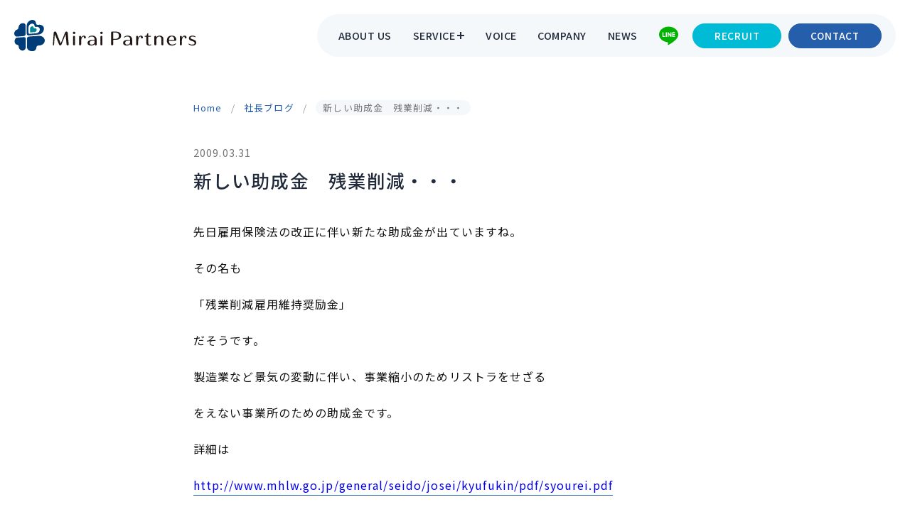

--- FILE ---
content_type: text/html; charset=UTF-8
request_url: https://mirai-ptns.jp/president-blog/617/
body_size: 10798
content:

<!doctype html>
<html lang="ja">
<head>
	<meta charset="UTF-8">
	<meta name="viewport" content="width=device-width,initial-scale=1.0,maximum-scale=2.0,user-scalable=yes">
	<link rel="profile" href="https://gmpg.org/xfn/11">

	<link rel="profile" href="https://gmpg.org/xfn/11">
	<link rel="apple-touch-icon" href="https://mirai-ptns.jp/wordpress/wp-content/themes/mirai/images/apple-touch-icon.png">
	<link rel="shortcut icon" href="https://mirai-ptns.jp/wordpress/wp-content/themes/mirai/images/favicon.ico">
	<!--link href="https://fonts.googleapis.com/icon?family=Material+Icons" rel="stylesheet"-->
	<link rel="stylesheet" href="https://fonts.googleapis.com/css2?family=Material+Symbols+Outlined:opsz,wght,FILL,GRAD@20..48,100..700,0..1,-50..200" />

	<link rel="preconnect" href="https://fonts.googleapis.com">
	<link rel="preconnect" href="https://fonts.gstatic.com" crossorigin>
	<link href="https://fonts.googleapis.com/css2?family=Noto+Sans+JP:wght@100..900&family=Outfit:wght@100..900&family=Vujahday+Script&display=swap" rel="stylesheet">


	<title>新しい助成金　残業削減・・・ | みらいパートナーズ｜日本橋茅場町・東京の社会保険労務士事務所</title>
<meta name='robots' content='max-image-preview:large' />
<link rel='dns-prefetch' href='//ajax.googleapis.com' />
<link rel='dns-prefetch' href='//cdnjs.cloudflare.com' />
<link rel='dns-prefetch' href='//yubinbango.github.io' />
<link rel="alternate" title="oEmbed (JSON)" type="application/json+oembed" href="https://mirai-ptns.jp/wp-json/oembed/1.0/embed?url=https%3A%2F%2Fmirai-ptns.jp%2Fpresident-blog%2F617%2F" />
<link rel="alternate" title="oEmbed (XML)" type="text/xml+oembed" href="https://mirai-ptns.jp/wp-json/oembed/1.0/embed?url=https%3A%2F%2Fmirai-ptns.jp%2Fpresident-blog%2F617%2F&#038;format=xml" />
<style id='wp-img-auto-sizes-contain-inline-css' >
img:is([sizes=auto i],[sizes^="auto," i]){contain-intrinsic-size:3000px 1500px}
/*# sourceURL=wp-img-auto-sizes-contain-inline-css */
</style>
<style id='wp-block-library-inline-css' >
:root{--wp-block-synced-color:#7a00df;--wp-block-synced-color--rgb:122,0,223;--wp-bound-block-color:var(--wp-block-synced-color);--wp-editor-canvas-background:#ddd;--wp-admin-theme-color:#007cba;--wp-admin-theme-color--rgb:0,124,186;--wp-admin-theme-color-darker-10:#006ba1;--wp-admin-theme-color-darker-10--rgb:0,107,160.5;--wp-admin-theme-color-darker-20:#005a87;--wp-admin-theme-color-darker-20--rgb:0,90,135;--wp-admin-border-width-focus:2px}@media (min-resolution:192dpi){:root{--wp-admin-border-width-focus:1.5px}}.wp-element-button{cursor:pointer}:root .has-very-light-gray-background-color{background-color:#eee}:root .has-very-dark-gray-background-color{background-color:#313131}:root .has-very-light-gray-color{color:#eee}:root .has-very-dark-gray-color{color:#313131}:root .has-vivid-green-cyan-to-vivid-cyan-blue-gradient-background{background:linear-gradient(135deg,#00d084,#0693e3)}:root .has-purple-crush-gradient-background{background:linear-gradient(135deg,#34e2e4,#4721fb 50%,#ab1dfe)}:root .has-hazy-dawn-gradient-background{background:linear-gradient(135deg,#faaca8,#dad0ec)}:root .has-subdued-olive-gradient-background{background:linear-gradient(135deg,#fafae1,#67a671)}:root .has-atomic-cream-gradient-background{background:linear-gradient(135deg,#fdd79a,#004a59)}:root .has-nightshade-gradient-background{background:linear-gradient(135deg,#330968,#31cdcf)}:root .has-midnight-gradient-background{background:linear-gradient(135deg,#020381,#2874fc)}:root{--wp--preset--font-size--normal:16px;--wp--preset--font-size--huge:42px}.has-regular-font-size{font-size:1em}.has-larger-font-size{font-size:2.625em}.has-normal-font-size{font-size:var(--wp--preset--font-size--normal)}.has-huge-font-size{font-size:var(--wp--preset--font-size--huge)}.has-text-align-center{text-align:center}.has-text-align-left{text-align:left}.has-text-align-right{text-align:right}.has-fit-text{white-space:nowrap!important}#end-resizable-editor-section{display:none}.aligncenter{clear:both}.items-justified-left{justify-content:flex-start}.items-justified-center{justify-content:center}.items-justified-right{justify-content:flex-end}.items-justified-space-between{justify-content:space-between}.screen-reader-text{border:0;clip-path:inset(50%);height:1px;margin:-1px;overflow:hidden;padding:0;position:absolute;width:1px;word-wrap:normal!important}.screen-reader-text:focus{background-color:#ddd;clip-path:none;color:#444;display:block;font-size:1em;height:auto;left:5px;line-height:normal;padding:15px 23px 14px;text-decoration:none;top:5px;width:auto;z-index:100000}html :where(.has-border-color){border-style:solid}html :where([style*=border-top-color]){border-top-style:solid}html :where([style*=border-right-color]){border-right-style:solid}html :where([style*=border-bottom-color]){border-bottom-style:solid}html :where([style*=border-left-color]){border-left-style:solid}html :where([style*=border-width]){border-style:solid}html :where([style*=border-top-width]){border-top-style:solid}html :where([style*=border-right-width]){border-right-style:solid}html :where([style*=border-bottom-width]){border-bottom-style:solid}html :where([style*=border-left-width]){border-left-style:solid}html :where(img[class*=wp-image-]){height:auto;max-width:100%}:where(figure){margin:0 0 1em}html :where(.is-position-sticky){--wp-admin--admin-bar--position-offset:var(--wp-admin--admin-bar--height,0px)}@media screen and (max-width:600px){html :where(.is-position-sticky){--wp-admin--admin-bar--position-offset:0px}}

/*# sourceURL=wp-block-library-inline-css */
</style><style id='global-styles-inline-css' >
:root{--wp--preset--aspect-ratio--square: 1;--wp--preset--aspect-ratio--4-3: 4/3;--wp--preset--aspect-ratio--3-4: 3/4;--wp--preset--aspect-ratio--3-2: 3/2;--wp--preset--aspect-ratio--2-3: 2/3;--wp--preset--aspect-ratio--16-9: 16/9;--wp--preset--aspect-ratio--9-16: 9/16;--wp--preset--color--black: #000000;--wp--preset--color--cyan-bluish-gray: #abb8c3;--wp--preset--color--white: #ffffff;--wp--preset--color--pale-pink: #f78da7;--wp--preset--color--vivid-red: #cf2e2e;--wp--preset--color--luminous-vivid-orange: #ff6900;--wp--preset--color--luminous-vivid-amber: #fcb900;--wp--preset--color--light-green-cyan: #7bdcb5;--wp--preset--color--vivid-green-cyan: #00d084;--wp--preset--color--pale-cyan-blue: #8ed1fc;--wp--preset--color--vivid-cyan-blue: #0693e3;--wp--preset--color--vivid-purple: #9b51e0;--wp--preset--gradient--vivid-cyan-blue-to-vivid-purple: linear-gradient(135deg,rgb(6,147,227) 0%,rgb(155,81,224) 100%);--wp--preset--gradient--light-green-cyan-to-vivid-green-cyan: linear-gradient(135deg,rgb(122,220,180) 0%,rgb(0,208,130) 100%);--wp--preset--gradient--luminous-vivid-amber-to-luminous-vivid-orange: linear-gradient(135deg,rgb(252,185,0) 0%,rgb(255,105,0) 100%);--wp--preset--gradient--luminous-vivid-orange-to-vivid-red: linear-gradient(135deg,rgb(255,105,0) 0%,rgb(207,46,46) 100%);--wp--preset--gradient--very-light-gray-to-cyan-bluish-gray: linear-gradient(135deg,rgb(238,238,238) 0%,rgb(169,184,195) 100%);--wp--preset--gradient--cool-to-warm-spectrum: linear-gradient(135deg,rgb(74,234,220) 0%,rgb(151,120,209) 20%,rgb(207,42,186) 40%,rgb(238,44,130) 60%,rgb(251,105,98) 80%,rgb(254,248,76) 100%);--wp--preset--gradient--blush-light-purple: linear-gradient(135deg,rgb(255,206,236) 0%,rgb(152,150,240) 100%);--wp--preset--gradient--blush-bordeaux: linear-gradient(135deg,rgb(254,205,165) 0%,rgb(254,45,45) 50%,rgb(107,0,62) 100%);--wp--preset--gradient--luminous-dusk: linear-gradient(135deg,rgb(255,203,112) 0%,rgb(199,81,192) 50%,rgb(65,88,208) 100%);--wp--preset--gradient--pale-ocean: linear-gradient(135deg,rgb(255,245,203) 0%,rgb(182,227,212) 50%,rgb(51,167,181) 100%);--wp--preset--gradient--electric-grass: linear-gradient(135deg,rgb(202,248,128) 0%,rgb(113,206,126) 100%);--wp--preset--gradient--midnight: linear-gradient(135deg,rgb(2,3,129) 0%,rgb(40,116,252) 100%);--wp--preset--font-size--small: 13px;--wp--preset--font-size--medium: 20px;--wp--preset--font-size--large: 36px;--wp--preset--font-size--x-large: 42px;--wp--preset--spacing--20: 0.44rem;--wp--preset--spacing--30: 0.67rem;--wp--preset--spacing--40: 1rem;--wp--preset--spacing--50: 1.5rem;--wp--preset--spacing--60: 2.25rem;--wp--preset--spacing--70: 3.38rem;--wp--preset--spacing--80: 5.06rem;--wp--preset--shadow--natural: 6px 6px 9px rgba(0, 0, 0, 0.2);--wp--preset--shadow--deep: 12px 12px 50px rgba(0, 0, 0, 0.4);--wp--preset--shadow--sharp: 6px 6px 0px rgba(0, 0, 0, 0.2);--wp--preset--shadow--outlined: 6px 6px 0px -3px rgb(255, 255, 255), 6px 6px rgb(0, 0, 0);--wp--preset--shadow--crisp: 6px 6px 0px rgb(0, 0, 0);}:where(.is-layout-flex){gap: 0.5em;}:where(.is-layout-grid){gap: 0.5em;}body .is-layout-flex{display: flex;}.is-layout-flex{flex-wrap: wrap;align-items: center;}.is-layout-flex > :is(*, div){margin: 0;}body .is-layout-grid{display: grid;}.is-layout-grid > :is(*, div){margin: 0;}:where(.wp-block-columns.is-layout-flex){gap: 2em;}:where(.wp-block-columns.is-layout-grid){gap: 2em;}:where(.wp-block-post-template.is-layout-flex){gap: 1.25em;}:where(.wp-block-post-template.is-layout-grid){gap: 1.25em;}.has-black-color{color: var(--wp--preset--color--black) !important;}.has-cyan-bluish-gray-color{color: var(--wp--preset--color--cyan-bluish-gray) !important;}.has-white-color{color: var(--wp--preset--color--white) !important;}.has-pale-pink-color{color: var(--wp--preset--color--pale-pink) !important;}.has-vivid-red-color{color: var(--wp--preset--color--vivid-red) !important;}.has-luminous-vivid-orange-color{color: var(--wp--preset--color--luminous-vivid-orange) !important;}.has-luminous-vivid-amber-color{color: var(--wp--preset--color--luminous-vivid-amber) !important;}.has-light-green-cyan-color{color: var(--wp--preset--color--light-green-cyan) !important;}.has-vivid-green-cyan-color{color: var(--wp--preset--color--vivid-green-cyan) !important;}.has-pale-cyan-blue-color{color: var(--wp--preset--color--pale-cyan-blue) !important;}.has-vivid-cyan-blue-color{color: var(--wp--preset--color--vivid-cyan-blue) !important;}.has-vivid-purple-color{color: var(--wp--preset--color--vivid-purple) !important;}.has-black-background-color{background-color: var(--wp--preset--color--black) !important;}.has-cyan-bluish-gray-background-color{background-color: var(--wp--preset--color--cyan-bluish-gray) !important;}.has-white-background-color{background-color: var(--wp--preset--color--white) !important;}.has-pale-pink-background-color{background-color: var(--wp--preset--color--pale-pink) !important;}.has-vivid-red-background-color{background-color: var(--wp--preset--color--vivid-red) !important;}.has-luminous-vivid-orange-background-color{background-color: var(--wp--preset--color--luminous-vivid-orange) !important;}.has-luminous-vivid-amber-background-color{background-color: var(--wp--preset--color--luminous-vivid-amber) !important;}.has-light-green-cyan-background-color{background-color: var(--wp--preset--color--light-green-cyan) !important;}.has-vivid-green-cyan-background-color{background-color: var(--wp--preset--color--vivid-green-cyan) !important;}.has-pale-cyan-blue-background-color{background-color: var(--wp--preset--color--pale-cyan-blue) !important;}.has-vivid-cyan-blue-background-color{background-color: var(--wp--preset--color--vivid-cyan-blue) !important;}.has-vivid-purple-background-color{background-color: var(--wp--preset--color--vivid-purple) !important;}.has-black-border-color{border-color: var(--wp--preset--color--black) !important;}.has-cyan-bluish-gray-border-color{border-color: var(--wp--preset--color--cyan-bluish-gray) !important;}.has-white-border-color{border-color: var(--wp--preset--color--white) !important;}.has-pale-pink-border-color{border-color: var(--wp--preset--color--pale-pink) !important;}.has-vivid-red-border-color{border-color: var(--wp--preset--color--vivid-red) !important;}.has-luminous-vivid-orange-border-color{border-color: var(--wp--preset--color--luminous-vivid-orange) !important;}.has-luminous-vivid-amber-border-color{border-color: var(--wp--preset--color--luminous-vivid-amber) !important;}.has-light-green-cyan-border-color{border-color: var(--wp--preset--color--light-green-cyan) !important;}.has-vivid-green-cyan-border-color{border-color: var(--wp--preset--color--vivid-green-cyan) !important;}.has-pale-cyan-blue-border-color{border-color: var(--wp--preset--color--pale-cyan-blue) !important;}.has-vivid-cyan-blue-border-color{border-color: var(--wp--preset--color--vivid-cyan-blue) !important;}.has-vivid-purple-border-color{border-color: var(--wp--preset--color--vivid-purple) !important;}.has-vivid-cyan-blue-to-vivid-purple-gradient-background{background: var(--wp--preset--gradient--vivid-cyan-blue-to-vivid-purple) !important;}.has-light-green-cyan-to-vivid-green-cyan-gradient-background{background: var(--wp--preset--gradient--light-green-cyan-to-vivid-green-cyan) !important;}.has-luminous-vivid-amber-to-luminous-vivid-orange-gradient-background{background: var(--wp--preset--gradient--luminous-vivid-amber-to-luminous-vivid-orange) !important;}.has-luminous-vivid-orange-to-vivid-red-gradient-background{background: var(--wp--preset--gradient--luminous-vivid-orange-to-vivid-red) !important;}.has-very-light-gray-to-cyan-bluish-gray-gradient-background{background: var(--wp--preset--gradient--very-light-gray-to-cyan-bluish-gray) !important;}.has-cool-to-warm-spectrum-gradient-background{background: var(--wp--preset--gradient--cool-to-warm-spectrum) !important;}.has-blush-light-purple-gradient-background{background: var(--wp--preset--gradient--blush-light-purple) !important;}.has-blush-bordeaux-gradient-background{background: var(--wp--preset--gradient--blush-bordeaux) !important;}.has-luminous-dusk-gradient-background{background: var(--wp--preset--gradient--luminous-dusk) !important;}.has-pale-ocean-gradient-background{background: var(--wp--preset--gradient--pale-ocean) !important;}.has-electric-grass-gradient-background{background: var(--wp--preset--gradient--electric-grass) !important;}.has-midnight-gradient-background{background: var(--wp--preset--gradient--midnight) !important;}.has-small-font-size{font-size: var(--wp--preset--font-size--small) !important;}.has-medium-font-size{font-size: var(--wp--preset--font-size--medium) !important;}.has-large-font-size{font-size: var(--wp--preset--font-size--large) !important;}.has-x-large-font-size{font-size: var(--wp--preset--font-size--x-large) !important;}
/*# sourceURL=global-styles-inline-css */
</style>

<style id='classic-theme-styles-inline-css' >
/*! This file is auto-generated */
.wp-block-button__link{color:#fff;background-color:#32373c;border-radius:9999px;box-shadow:none;text-decoration:none;padding:calc(.667em + 2px) calc(1.333em + 2px);font-size:1.125em}.wp-block-file__button{background:#32373c;color:#fff;text-decoration:none}
/*# sourceURL=/wp-includes/css/classic-themes.min.css */
</style>
<link rel='stylesheet' id='contact-form-7-css' href='https://mirai-ptns.jp/wordpress/wp-content/plugins/contact-form-7/includes/css/styles.css?ver=6.1.4'  media='all' />
<link rel='stylesheet' id='cf7msm_styles-css' href='https://mirai-ptns.jp/wordpress/wp-content/plugins/contact-form-7-multi-step-module/resources/cf7msm.css?ver=4.5'  media='all' />
<link rel='stylesheet' id='edit_css-css' href='https://mirai-ptns.jp/wordpress/wp-content/themes/mirai/css/edit.css?ver=1.0.5'  media='all' />
<link rel='stylesheet' id='swiper_css-css' href='https://mirai-ptns.jp/wordpress/wp-content/themes/mirai/css/swiper-bundle.min.css?ver=1.0.0'  media='all' />
<link rel="https://api.w.org/" href="https://mirai-ptns.jp/wp-json/" /><link rel="alternate" title="JSON" type="application/json" href="https://mirai-ptns.jp/wp-json/wp/v2/president-blog/617" /><meta property="og:title" content="新しい助成金　残業削減・・・" />
<meta property="og:description" content="先日雇用保険法の改正に伴い新たな助成金が出ていますね。 その名も 「残業削減雇用維持奨励金」 だそうです。 製造業など景気の変動に伴い、事業縮小のためリストラをせざる をえない事業所のための助成金です" />
<meta property="og:type" content="article" />
<meta property="og:url" content="https://mirai-ptns.jp/president-blog/617/" />
<meta property="og:image" content="https://mirai-ptns.jp/wordpress/wp-content/themes/mirai/images/logo/logo_en_h.svg" />
<meta property="og:site_name" content="みらいパートナーズ｜日本橋茅場町・東京の社会保険労務士事務所" />
<meta name="twitter:card" content="summary_large_image" />
<meta name="twitter:site" content="" />
<meta property="og:locale" content="ja_JP" />
<meta property="fb:app_id" content="">
<link rel="icon" href="https://mirai-ptns.jp/wordpress/wp-content/uploads/2026/01/cropped-favicon-1-32x32.png" sizes="32x32" />
<link rel="icon" href="https://mirai-ptns.jp/wordpress/wp-content/uploads/2026/01/cropped-favicon-1-192x192.png" sizes="192x192" />
<link rel="apple-touch-icon" href="https://mirai-ptns.jp/wordpress/wp-content/uploads/2026/01/cropped-favicon-1-180x180.png" />
<meta name="msapplication-TileImage" content="https://mirai-ptns.jp/wordpress/wp-content/uploads/2026/01/cropped-favicon-1-270x270.png" />
		<meta name="description" content="先日雇用保険法の改正に伴い新たな助成金が出ていますね。 その名も 「残業削減雇用維持奨励金」 だそうです。 製造業など景気の変動に伴い、事業縮小のためリストラをせざる をえない事業所のための助成金です。 詳細は http [&hellip;]">
	</head>

<body class="wp-singular president-blog-template-default single single-president-blog postid-617 wp-theme-mirai" id="top">

<div id="page" class="site">
	<a class="skip-link screen-reader-text" href="#primary">Skip to content</a>

	<header class="header" itemscope itemtype="http://schema.org/WPHeader">

		<div class="header_wrapper">
		    <a href="https://mirai-ptns.jp" class="logo">
			    			    <span>
			        <img src="https://mirai-ptns.jp/wordpress/wp-content/themes/mirai/images/logo/logo_en_h.svg" alt="みらいパートナーズ｜日本橋茅場町・東京の社会保険労務士事務所" width="500" height="93">
			    </span>
			    		    </a>
		    <nav class="header_mainmenu">
				<ul>
					<li class="menu-item"><a href="https://mirai-ptns.jp/about">ABOUT US</a></li>
					<li class="menu-item has-children">
						<a href="https://mirai-ptns.jp/service">SERVICE</a>
						<div class="has-children_inner">
							<ul>
																		<li>
											<a href="https://mirai-ptns.jp/service/labor-consultation/">
												労務相談											</a>
										</li>
																		<li>
											<a href="https://mirai-ptns.jp/service/outsourcing/">
												アウトソーシング											</a>
										</li>
																		<li>
											<a href="https://mirai-ptns.jp/service/work-rules-regulations/">
												就業規則・諸規定対応											</a>
										</li>
																		<li>
											<a href="https://mirai-ptns.jp/service/labor-due-diligence/">
												労務DD（IPO・M&#038;A）											</a>
										</li>
																		<li>
											<a href="https://mirai-ptns.jp/service/reskilling-subsidy/">
												リスキリング助成金											</a>
										</li>
																		<li>
											<a href="https://mirai-ptns.jp/service/corporate-dc-pension/">
												企業型確定拠出年金（DC）											</a>
										</li>
																		<li>
											<a href="https://mirai-ptns.jp/service/harassment-support/">
												ハラスメント対応											</a>
										</li>
																		<li>
											<a href="https://mirai-ptns.jp/service/system-implementation/">
												システム導入支援											</a>
										</li>
															</ul>
						</div>
					</li>
					<li class="menu-item"><a href="https://mirai-ptns.jp/voice">VOICE</a></li>
					<li class="menu-item"><a href="https://mirai-ptns.jp/company">COMPANY</a></li>
					<li class="menu-item"><a href="https://mirai-ptns.jp/news">NEWS</a></li>
					<li class="menu-item"><a href="https://liff.line.me/2006841136-Bak10pDq/landing?follow=%40275kivvc&lp=zpk6mm&liff_id=2006841136-Bak10pDq"><img src="https://mirai-ptns.jp/wordpress/wp-content/themes/mirai/images/icons/line_b.svg" alt="LINE" width="30" height="30" class="line"></a></li>
					<li class="menu-item recruit"><a href="https://mirai-ptns.jp/recruit"><span>RECRUIT</span></a></li>
					<li class="menu-item contact"><a href="https://mirai-ptns.jp/contact"><span>CONTACT</span></a></li>

				</ul>
		    </nav>
		    <div class="header_cta">
		    	<a href="https://mirai-ptns.jp/contact"><span>お問い合わせ</span></a>
		    </div>
		</div>

		<div class="menu-trigger" href="" id="scrollMenu">
		    <div class="menu-trigger-lines">
				<span class="menuline"></span>
				<span class="menuline"></span>
				<span class="txt">MENU</span>
		    </div>
		</div>

		<nav class="mb_drawer">
			<div class="mb_drawer_header">
				<a href="https://mirai-ptns.jp">
					<img src="https://mirai-ptns.jp/wordpress/wp-content/themes/mirai/images/logo/logo_en_h.svg" alt="みらいパートナーズ｜日本橋茅場町・東京の社会保険労務士事務所" width="500" height="93">
				</a>
			</div>
			<ul class="mb_drawer_menu">
				<li class="menu-item"><a href="https://mirai-ptns.jp">HOME</a></li>
				<li class="menu-item"><a href="https://mirai-ptns.jp/about">ABOUT US</a></li>
				<li class="menu-item has-children">
					<a href="https://mirai-ptns.jp/service">SERVICE</a>
					<span class="submenu-toggle">
						<span class="icon-add material-symbols-outlined">add</span>
						<span class="icon-remove material-symbols-outlined">remove</span>
					</span>
					<div class="submenu">
						<ul>
																	<li>
											<a href="https://mirai-ptns.jp/service/labor-consultation/">
												労務相談											</a>
										</li>
																		<li>
											<a href="https://mirai-ptns.jp/service/outsourcing/">
												アウトソーシング											</a>
										</li>
																		<li>
											<a href="https://mirai-ptns.jp/service/work-rules-regulations/">
												就業規則・諸規定対応											</a>
										</li>
																		<li>
											<a href="https://mirai-ptns.jp/service/labor-due-diligence/">
												労務DD（IPO・M&#038;A）											</a>
										</li>
																		<li>
											<a href="https://mirai-ptns.jp/service/reskilling-subsidy/">
												リスキリング助成金											</a>
										</li>
																		<li>
											<a href="https://mirai-ptns.jp/service/corporate-dc-pension/">
												企業型確定拠出年金（DC）											</a>
										</li>
																		<li>
											<a href="https://mirai-ptns.jp/service/harassment-support/">
												ハラスメント対応											</a>
										</li>
																		<li>
											<a href="https://mirai-ptns.jp/service/system-implementation/">
												システム導入支援											</a>
										</li>
														</ul>
					</div>
				</li>
				<li class="menu-item"><a href="https://mirai-ptns.jp/voice">VOICE</a></li>
				<li class="menu-item"><a href="https://mirai-ptns.jp/company">COMPANY</a></li>
				<li class="menu-item"><a href="https://mirai-ptns.jp/news">NEWS</a></li>
			</ul>

			<div class="mb_drawer_subitem">
				<a href="https://mirai-ptns.jp/recruit">
					<div>
						<span class="mb_drawer_subitem_title">Recruit</span>
						<span class="mb_drawer_subitem_content">採用情報</span>
					</div>
				</a>
				<a href="https://mirai-ptns.jp/contact">
					<div>
						<span class="mb_drawer_subitem_title">Contact</span>
						<span class="mb_drawer_subitem_content">お問い合わせ</span>
					</div>
				</a>
			</div>
			
			<ul class="mb_drawer_number">
				<li>
					<span class="title">東京オフィス</span>
					<span class="address">〒103-0025<br>東京都中央区日本橋茅場町2丁目12−10<a href="https://maps.app.goo.gl/ywgee8Rhe7LYbvCh9">[MAP]</a></span>
					<a href="tel:03-6550-8160">
						<span class="number">03-6550-8160</span>
					</a>
					<span class="cap">受付：平日 9:00~18:00</span>
				</li>
	
				<li>
					<span class="title">福岡オフィス</span>
					<span class="address">〒812-0012<br>福岡県福岡市博多区博多駅中央街8番1号 JRJP博多ビル3F<a href="https://maps.app.goo.gl/2BumHfTiBxpVoniv9">[MAP]</a></span>
					<a href="tel:0120-278-276">
						<span class="number">0120-278-276</span>
					</a>
					<span class="cap">受付：平日 9:00~18:00</span>
				</li>
	
				<li>
					<span class="title">熊本オフィス</span>
					<span class="address">〒860-0826<br>熊本県熊本市南区平田二丁目16-30<a href="https://maps.app.goo.gl/aXeXGc9HAHXXdWWQ9">[MAP]</a></span>
					<a href="tel:096-277-1295">
						<span class="number">096-277-1295</span>
					</a>
					<span class="cap">受付：平日 9:00~18:00</span>
				</li>
			</ul>

			<div class="small_list">
				<a href="https://mirai-ptns.jp/privacy-policy">個人情報保護方針</a>
			</div>
		</nav>

	</header>
	<main id="primary" class="site-main post_single">
		
		<div class="subpages_wrapper">
									<article id="post-617" class="tiny_wrap">
				<header class="entry-header">
					<div class="bc_wrapper">
						<div id="breadcrumb"><ul><li><a href="https://mirai-ptns.jp"><span>Home</span></a></li><li><a href="https://mirai-ptns.jp/president-blog/"><span>社長ブログ</span></a></li><li><span>新しい助成金　残業削減・・・</span></li></ul></div>					</div>
					<div class="informations">
						<span class="date"><time datetime="2009-03-31">2009.03.31</time></span>	
						<span class="cat"></span>
					</div>
					<div class="page_title">
						<h1 itemprop="headline" class="single_title">新しい助成金　残業削減・・・</h1>
					</div>
				</header>
				
				<section class="entry-content">
					<p>先日雇用保険法の改正に伴い新たな助成金が出ていますね。</p>
<p>その名も</p>
<p>「残業削減雇用維持奨励金」</p>
<p>だそうです。</p>
<p>製造業など景気の変動に伴い、事業縮小のためリストラをせざる</p>
<p>をえない事業所のための助成金です。</p>
<p>詳細は</p>
<p><a href="http://www.mhlw.go.jp/general/seido/josei/kyufukin/pdf/syourei.pdf">http://www.mhlw.go.jp/general/seido/josei/kyufukin/pdf/syourei.pdf</a></p>
<p>今後も色々と新たな助成金が出てくるかもしれませんね。</p>
				</section>
				
				<footer class="entry-footer">
															<div class="cat"><span class="ttl">カテゴリー：</span></div>
					
<div class="share">
	<div class="share_title">
		<span>シェアする</span>
	</div>
    <ul>
		<li class="facebook">
			<a href="http://www.facebook.com/sharer.php?src=bm&u=https%3A%2F%2Fmirai-ptns.jp%2Fpresident-blog%2F617%2F&t=%E6%96%B0%E3%81%97%E3%81%84%E5%8A%A9%E6%88%90%E9%87%91%E3%80%80%E6%AE%8B%E6%A5%AD%E5%89%8A%E6%B8%9B%E3%83%BB%E3%83%BB%E3%83%BB｜みらいパートナーズ｜日本橋茅場町・東京の社会保険労務士事務所"  onclick="javascript:window.open(this.href, '', 'menubar=no,toolbar=no,resizable=yes,scrollbars=yes,height=300,width=600');return false;" rel="nofollow" title="Facebookでシェア">
			  <img src="https://mirai-ptns.jp/wordpress/wp-content/themes/mirai/images/icons/facebook_b.svg" alt="Facebook">
			</a>
		</li>

		<li class="tweet">
			<a href="http://twitter.com/intent/tweet?url=https%3A%2F%2Fmirai-ptns.jp%2Fpresident-blog%2F617%2F&text=%E6%96%B0%E3%81%97%E3%81%84%E5%8A%A9%E6%88%90%E9%87%91%E3%80%80%E6%AE%8B%E6%A5%AD%E5%89%8A%E6%B8%9B%E3%83%BB%E3%83%BB%E3%83%BB｜みらいパートナーズ｜日本橋茅場町・東京の社会保険労務士事務所&tw_p=tweetbutton" onclick="javascript:window.open(this.href, '', 'menubar=no,toolbar=no,resizable=yes,scrollbars=yes,height=300,width=600');return false;" rel="nofollow" title="Xでシェア">
		        <img src="https://mirai-ptns.jp/wordpress/wp-content/themes/mirai/images/icons/x-96.svg" alt="X (Twitter)">
		    </a>
		</li>

		<li class="line">
			<a href="http://line.me/R/msg/text/?%E6%96%B0%E3%81%97%E3%81%84%E5%8A%A9%E6%88%90%E9%87%91%E3%80%80%E6%AE%8B%E6%A5%AD%E5%89%8A%E6%B8%9B%E3%83%BB%E3%83%BB%E3%83%BB｜みらいパートナーズ｜日本橋茅場町・東京の社会保険労務士事務所%0Ahttps%3A%2F%2Fmirai-ptns.jp%2Fpresident-blog%2F617%2F" rel="nofollow" title="LINEでシェア">
				<img src="https://mirai-ptns.jp/wordpress/wp-content/themes/mirai/images/icons/line_b.svg" alt="LINE">
			</a>
		</li>
	</ul>
</div>					
<div class="footer_navigator">
	<div class="footer_navigator_left">
					<a href="https://mirai-ptns.jp/president-blog/616/">
				<span class="material-symbols-outlined">chevron_left</span>
				<span class="txt">前の記事</span>
			</a>
			</div>
	
	<div class="footer_navigator_center">
		<a href="https://mirai-ptns.jp/news/">
			<span class="txt">記事一覧へ</span>
		</a>
	</div>
	
	<div class="footer_navigator_right">
					<a href="https://mirai-ptns.jp/president-blog/92/">
				<span class="txt">次の記事</span>
				<span class="material-symbols-outlined">navigate_next</span>
			</a>
			</div>
</div>				</footer>
			</article>
								</div>
	</main>
	

			<div class="overlay"></div>
			
			<div class="home_recruit wrap">
				<div class="home_recruit_inner">
					<div class="home_recruit_content fade">
						<div class="recruit_title">
							<span class="en">Career</span>
							<h2>採用情報</h2>
						</div>
						<h3>
							人事労務の「当たり前」を<br />
							一緒に変えていく。
						</h3>
						<p>
							未来に向けて、まだ誰も想像していない答えを共に創り出していきませんか？私たちは、革新的なアイデアで未来を切り拓く志を持つ仲間を求めています。
						</p>
						<a href="https://mirai-ptns.jp/recruit" class="btn_blk btn_blk_white" target="_blank">
							<span>採用情報を見る</span>
						</a>
					</div>
					<div class="home_recruit_image">
						<img src="https://mirai-ptns.jp/wordpress/wp-content/themes/mirai/images/footer/recruit_image.jpg" alt="保守サポート" width="1280" height="720"/>
					</div>
				</div>
			</div>

			<div class="reskilling wrap">
				<a href="https://www.mirai-partners-joseikin.com/" target="_blank" title="リスキリング助成金が活用できる研修8選">
					<div class="reskilling_title">
						<span class="en">Reskilling Support</span>
						<h2>リスキリングサポート</h2>
					</div>
					<div class="reskilling_content">
						<span>実績豊富な社労士が選ぶ</span><br />
						<span>リスキリング助成金対応研修5選</span>
					</div>
				</a>
			</div>
			
			<div class="footer_contact wrap">
				<div class="footer_contact_inner fade">
					<div class="footer_contact_inner_content">
						<div class="section_title">
							<span class="en">Contact</span>
							<h2>お問い合わせ</h2>
						</div>
						<p>
							サービスに関するご質問やお問い合わせは、専用フォームにて承っております。どんな些細なことでも、まずはお気軽にご相談ください。
						</p>
						<div class="link">
							<div class="contact_item">
								<a href="https://mirai-ptns.jp/contact" class="btn_blk btn_blk_white">
									<span>お問い合わせフォーム</span>
								</a>
							</div>
						</div>
					</div>
				</div>
			</div>
			
			<footer class="footer" itemscope itemtype="http://schema.org/WPFooter">

				<div class="footer_above">
										<div class="bc_wrapper wrap">
						<div id="breadcrumb"><ul><li><a href="https://mirai-ptns.jp"><span>Home</span></a></li><li><a href="https://mirai-ptns.jp/president-blog/"><span>社長ブログ</span></a></li><li><span>新しい助成金　残業削減・・・</span></li></ul></div>					</div>
									</div>
				
				<div class="footer_wrapper wrap">
					
					<div class="pagetop">
						<a href="#top">
							<span>Scroll Top</span>
						</a>
					</div>
				

					<div class="footer_inner">
						<div class="company_info">
							<h3>
								<a href="https://mirai-ptns.jp">
									<img src="https://mirai-ptns.jp/wordpress/wp-content/themes/mirai/images/logo/logo_en_h.svg" alt="みらいパートナーズ｜日本橋茅場町・東京の社会保険労務士事務所" width="437" height="250">
								</a>
							</h3>
							<div class="office_info">
								<span class="title">東京オフィス</span>
								<span class="address">〒103-0025 東京都中央区日本橋茅場町2丁目12−10<a href="https://maps.app.goo.gl/ywgee8Rhe7LYbvCh9">[MAP]</a></span>
								<span class="tel">TEL:03-6550-8160</span>
							</div>
							<div class="office_info">
								<span class="title">福岡オフィス</span>
								<span class="address">〒812-0012 福岡県福岡市博多区博多駅中央街8番1号 JRJP博多ビル3F<a href="https://maps.app.goo.gl/2BumHfTiBxpVoniv9">[MAP]</a></span>
								<span class="tel">TEL:0120-278-276</span>
							</div>
							<div class="office_info">
								<span class="title">熊本オフィス</span>
								<span class="address">〒860-0826 熊本県熊本市南区平田二丁目16-30<a href="https://maps.app.goo.gl/aXeXGc9HAHXXdWWQ9">[MAP]</a></span>
								<span class="tel">TEL:096-277-1295</span>
							</div>
							<div class="links">
								<a href="https://privacymark.jp/" target="_blank" rel="nofollow" class="privacy">
									<img src="https://mirai-ptns.jp/wordpress/wp-content/themes/mirai/images/footer/privacy_mark.png" alt="プライバシーマーク制度について" width="70" height="70">
								</a>
								<a href="https://www.obc.co.jp/landing/bugyo-sharoushi" target="_blank" class="bugyou">
									<img src="https://mirai-ptns.jp/wordpress/wp-content/themes/mirai/images/footer/bugyou_mark.png" alt="奉行認定社労士" width="70" height="70">
								</a>
								<a href="https://jobcan.ne.jp/#:~:text=%E7%A4%BE%E4%BC%9A%E4%BF%9D%E9%99%BA%E5%8A%B4%E5%8B%99,%E4%B8%89%E6%B5%A6%20%E4%BF%AE%20%E6%A7%98" target="_blank" class="jobkan">
									<img src="https://mirai-ptns.jp/wordpress/wp-content/themes/mirai/images/footer/jobkan_mark.png" alt="ジョブカン認定アドバイザー" width="70" height="70">
								</a>
								<a href="https://www.c-sr.jp/" target="_blank" rel="nofollow" class="csr">
									<img src="https://mirai-ptns.jp/wordpress/wp-content/themes/mirai/images/footer/csr_mark.png" alt="医療介護経営研究会正会員" width="70" height="70">
								</a>
							</div>
						</div>

						<div class="footer_sitemap">
							<ul>
								<li class="menu-item">
									<a href="https://mirai-ptns.jp/about">
										<span class="en">ABOUT US</span>
										<span class="ja">私たちの強み</span>
									</a>
								</li>
								<li class="menu-item">
									<a href="https://mirai-ptns.jp/service">
										<span class="en">SERVICE</span>
										<span class="ja">サービス案内</span>
									</a>
								</li>
								<li class="menu-item">
									<a href="https://mirai-ptns.jp/company">
										<span class="en">COMPANY</span>
										<span class="ja">当事業所について</span>
									</a>
								</li>
								<li class="menu-item">
									<a href="https://mirai-ptns.jp/voice">
										<span class="en">VOICE</span>
										<span class="ja">お客様の声</span>
									</a>
								</li>
								<li class="menu-item">
									<a href="https://mirai-ptns.jp/news">
										<span class="en">NEWS</span>
										<span class="ja">お知らせ</span>
									</a>
								</li>
								<li class="menu-item">
									<a href="https://mirai-ptns.jp/recruit">
										<span class="en">RECRUIT</span>
										<span class="ja">採用情報</span>
									</a>
								</li>
								<li class="menu-item">
									<a href="https://mirai-ptns.jp/contact">
										<span class="en">CONTACT</span>
										<span class="ja">お問い合わせ</span>
									</a>
								</li>
							</ul>
						</div>
					</div>


					<div class="copyright">
						<span>&copy; Mirai Partners.</span><a href="https://mirai-ptns.jp/privacy-policy">個人情報保護方針</a>
					</div>

				</div>

			</footer>

		</div><!-- #page -->

		<script type="speculationrules">
{"prefetch":[{"source":"document","where":{"and":[{"href_matches":"/*"},{"not":{"href_matches":["/wordpress/wp-*.php","/wordpress/wp-admin/*","/wordpress/wp-content/uploads/*","/wordpress/wp-content/*","/wordpress/wp-content/plugins/*","/wordpress/wp-content/themes/mirai/*","/*\\?(.+)"]}},{"not":{"selector_matches":"a[rel~=\"nofollow\"]"}},{"not":{"selector_matches":".no-prefetch, .no-prefetch a"}}]},"eagerness":"conservative"}]}
</script>
<script  src="https://ajax.googleapis.com/ajax/libs/jquery/3.7.1/jquery.min.js?ver=3.7.1" id="jquery-js"></script>
<script  src="https://mirai-ptns.jp/wordpress/wp-includes/js/dist/hooks.min.js?ver=dd5603f07f9220ed27f1" id="wp-hooks-js"></script>
<script  src="https://mirai-ptns.jp/wordpress/wp-includes/js/dist/i18n.min.js?ver=c26c3dc7bed366793375" id="wp-i18n-js"></script>
<script  id="wp-i18n-js-after">
/* <![CDATA[ */
wp.i18n.setLocaleData( { 'text direction\u0004ltr': [ 'ltr' ] } );
//# sourceURL=wp-i18n-js-after
/* ]]> */
</script>
<script  src="https://mirai-ptns.jp/wordpress/wp-content/plugins/contact-form-7/includes/swv/js/index.js?ver=6.1.4" id="swv-js"></script>
<script  id="contact-form-7-js-translations">
/* <![CDATA[ */
( function( domain, translations ) {
	var localeData = translations.locale_data[ domain ] || translations.locale_data.messages;
	localeData[""].domain = domain;
	wp.i18n.setLocaleData( localeData, domain );
} )( "contact-form-7", {"translation-revision-date":"2025-11-30 08:12:23+0000","generator":"GlotPress\/4.0.3","domain":"messages","locale_data":{"messages":{"":{"domain":"messages","plural-forms":"nplurals=1; plural=0;","lang":"ja_JP"},"This contact form is placed in the wrong place.":["\u3053\u306e\u30b3\u30f3\u30bf\u30af\u30c8\u30d5\u30a9\u30fc\u30e0\u306f\u9593\u9055\u3063\u305f\u4f4d\u7f6e\u306b\u7f6e\u304b\u308c\u3066\u3044\u307e\u3059\u3002"],"Error:":["\u30a8\u30e9\u30fc:"]}},"comment":{"reference":"includes\/js\/index.js"}} );
//# sourceURL=contact-form-7-js-translations
/* ]]> */
</script>
<script  id="contact-form-7-js-before">
/* <![CDATA[ */
var wpcf7 = {
    "api": {
        "root": "https:\/\/mirai-ptns.jp\/wp-json\/",
        "namespace": "contact-form-7\/v1"
    }
};
//# sourceURL=contact-form-7-js-before
/* ]]> */
</script>
<script  src="https://mirai-ptns.jp/wordpress/wp-content/plugins/contact-form-7/includes/js/index.js?ver=6.1.4" id="contact-form-7-js"></script>
<script  id="cf7msm-js-extra">
/* <![CDATA[ */
var cf7msm_posted_data = [];
//# sourceURL=cf7msm-js-extra
/* ]]> */
</script>
<script  src="https://mirai-ptns.jp/wordpress/wp-content/plugins/contact-form-7-multi-step-module/resources/cf7msm.min.js?ver=4.5" id="cf7msm-js"></script>
<script  src="https://cdnjs.cloudflare.com/ajax/libs/gsap/3.12.5/gsap.min.js?ver=3.12.5" id="gsap-js"></script>
<script  src="https://mirai-ptns.jp/wordpress/wp-content/themes/mirai/js/swiper-bundle.min.js?ver=1.0.0" id="swiper-js"></script>
<script  src="https://yubinbango.github.io/yubinbango/yubinbango.js" id="yubinbango-js"></script>
<script  src="https://mirai-ptns.jp/wordpress/wp-content/themes/mirai/js/scripts.js?ver=1.0.0" id="script_js-js"></script>
<script  src="https://mirai-ptns.jp/wordpress/wp-content/themes/mirai/recruit/assets/js/recruit.js?ver=1.0.0" id="recruit-js-js"></script>
<script  src="https://mirai-ptns.jp/wordpress/wp-content/themes/mirai/recruit/assets/js/jquery.wpcf7.confirm.js?ver=1.0.0" id="wpcf7-confirm-js-js"></script>
<script  src="https://www.google.com/recaptcha/api.js?render=6LcXVOwqAAAAAMh03dIzKnrqujaD_L4WNOc3xK-f&amp;ver=3.0" id="google-recaptcha-js"></script>
<script  src="https://mirai-ptns.jp/wordpress/wp-includes/js/dist/vendor/wp-polyfill.min.js?ver=3.15.0" id="wp-polyfill-js"></script>
<script  id="wpcf7-recaptcha-js-before">
/* <![CDATA[ */
var wpcf7_recaptcha = {
    "sitekey": "6LcXVOwqAAAAAMh03dIzKnrqujaD_L4WNOc3xK-f",
    "actions": {
        "homepage": "homepage",
        "contactform": "contactform"
    }
};
//# sourceURL=wpcf7-recaptcha-js-before
/* ]]> */
</script>
<script  src="https://mirai-ptns.jp/wordpress/wp-content/plugins/contact-form-7/modules/recaptcha/index.js?ver=6.1.4" id="wpcf7-recaptcha-js"></script>

	</body>

</html>


--- FILE ---
content_type: text/html; charset=utf-8
request_url: https://www.google.com/recaptcha/api2/anchor?ar=1&k=6LcXVOwqAAAAAMh03dIzKnrqujaD_L4WNOc3xK-f&co=aHR0cHM6Ly9taXJhaS1wdG5zLmpwOjQ0Mw..&hl=en&v=PoyoqOPhxBO7pBk68S4YbpHZ&size=invisible&anchor-ms=20000&execute-ms=30000&cb=wzhbd8eo75ma
body_size: 48581
content:
<!DOCTYPE HTML><html dir="ltr" lang="en"><head><meta http-equiv="Content-Type" content="text/html; charset=UTF-8">
<meta http-equiv="X-UA-Compatible" content="IE=edge">
<title>reCAPTCHA</title>
<style type="text/css">
/* cyrillic-ext */
@font-face {
  font-family: 'Roboto';
  font-style: normal;
  font-weight: 400;
  font-stretch: 100%;
  src: url(//fonts.gstatic.com/s/roboto/v48/KFO7CnqEu92Fr1ME7kSn66aGLdTylUAMa3GUBHMdazTgWw.woff2) format('woff2');
  unicode-range: U+0460-052F, U+1C80-1C8A, U+20B4, U+2DE0-2DFF, U+A640-A69F, U+FE2E-FE2F;
}
/* cyrillic */
@font-face {
  font-family: 'Roboto';
  font-style: normal;
  font-weight: 400;
  font-stretch: 100%;
  src: url(//fonts.gstatic.com/s/roboto/v48/KFO7CnqEu92Fr1ME7kSn66aGLdTylUAMa3iUBHMdazTgWw.woff2) format('woff2');
  unicode-range: U+0301, U+0400-045F, U+0490-0491, U+04B0-04B1, U+2116;
}
/* greek-ext */
@font-face {
  font-family: 'Roboto';
  font-style: normal;
  font-weight: 400;
  font-stretch: 100%;
  src: url(//fonts.gstatic.com/s/roboto/v48/KFO7CnqEu92Fr1ME7kSn66aGLdTylUAMa3CUBHMdazTgWw.woff2) format('woff2');
  unicode-range: U+1F00-1FFF;
}
/* greek */
@font-face {
  font-family: 'Roboto';
  font-style: normal;
  font-weight: 400;
  font-stretch: 100%;
  src: url(//fonts.gstatic.com/s/roboto/v48/KFO7CnqEu92Fr1ME7kSn66aGLdTylUAMa3-UBHMdazTgWw.woff2) format('woff2');
  unicode-range: U+0370-0377, U+037A-037F, U+0384-038A, U+038C, U+038E-03A1, U+03A3-03FF;
}
/* math */
@font-face {
  font-family: 'Roboto';
  font-style: normal;
  font-weight: 400;
  font-stretch: 100%;
  src: url(//fonts.gstatic.com/s/roboto/v48/KFO7CnqEu92Fr1ME7kSn66aGLdTylUAMawCUBHMdazTgWw.woff2) format('woff2');
  unicode-range: U+0302-0303, U+0305, U+0307-0308, U+0310, U+0312, U+0315, U+031A, U+0326-0327, U+032C, U+032F-0330, U+0332-0333, U+0338, U+033A, U+0346, U+034D, U+0391-03A1, U+03A3-03A9, U+03B1-03C9, U+03D1, U+03D5-03D6, U+03F0-03F1, U+03F4-03F5, U+2016-2017, U+2034-2038, U+203C, U+2040, U+2043, U+2047, U+2050, U+2057, U+205F, U+2070-2071, U+2074-208E, U+2090-209C, U+20D0-20DC, U+20E1, U+20E5-20EF, U+2100-2112, U+2114-2115, U+2117-2121, U+2123-214F, U+2190, U+2192, U+2194-21AE, U+21B0-21E5, U+21F1-21F2, U+21F4-2211, U+2213-2214, U+2216-22FF, U+2308-230B, U+2310, U+2319, U+231C-2321, U+2336-237A, U+237C, U+2395, U+239B-23B7, U+23D0, U+23DC-23E1, U+2474-2475, U+25AF, U+25B3, U+25B7, U+25BD, U+25C1, U+25CA, U+25CC, U+25FB, U+266D-266F, U+27C0-27FF, U+2900-2AFF, U+2B0E-2B11, U+2B30-2B4C, U+2BFE, U+3030, U+FF5B, U+FF5D, U+1D400-1D7FF, U+1EE00-1EEFF;
}
/* symbols */
@font-face {
  font-family: 'Roboto';
  font-style: normal;
  font-weight: 400;
  font-stretch: 100%;
  src: url(//fonts.gstatic.com/s/roboto/v48/KFO7CnqEu92Fr1ME7kSn66aGLdTylUAMaxKUBHMdazTgWw.woff2) format('woff2');
  unicode-range: U+0001-000C, U+000E-001F, U+007F-009F, U+20DD-20E0, U+20E2-20E4, U+2150-218F, U+2190, U+2192, U+2194-2199, U+21AF, U+21E6-21F0, U+21F3, U+2218-2219, U+2299, U+22C4-22C6, U+2300-243F, U+2440-244A, U+2460-24FF, U+25A0-27BF, U+2800-28FF, U+2921-2922, U+2981, U+29BF, U+29EB, U+2B00-2BFF, U+4DC0-4DFF, U+FFF9-FFFB, U+10140-1018E, U+10190-1019C, U+101A0, U+101D0-101FD, U+102E0-102FB, U+10E60-10E7E, U+1D2C0-1D2D3, U+1D2E0-1D37F, U+1F000-1F0FF, U+1F100-1F1AD, U+1F1E6-1F1FF, U+1F30D-1F30F, U+1F315, U+1F31C, U+1F31E, U+1F320-1F32C, U+1F336, U+1F378, U+1F37D, U+1F382, U+1F393-1F39F, U+1F3A7-1F3A8, U+1F3AC-1F3AF, U+1F3C2, U+1F3C4-1F3C6, U+1F3CA-1F3CE, U+1F3D4-1F3E0, U+1F3ED, U+1F3F1-1F3F3, U+1F3F5-1F3F7, U+1F408, U+1F415, U+1F41F, U+1F426, U+1F43F, U+1F441-1F442, U+1F444, U+1F446-1F449, U+1F44C-1F44E, U+1F453, U+1F46A, U+1F47D, U+1F4A3, U+1F4B0, U+1F4B3, U+1F4B9, U+1F4BB, U+1F4BF, U+1F4C8-1F4CB, U+1F4D6, U+1F4DA, U+1F4DF, U+1F4E3-1F4E6, U+1F4EA-1F4ED, U+1F4F7, U+1F4F9-1F4FB, U+1F4FD-1F4FE, U+1F503, U+1F507-1F50B, U+1F50D, U+1F512-1F513, U+1F53E-1F54A, U+1F54F-1F5FA, U+1F610, U+1F650-1F67F, U+1F687, U+1F68D, U+1F691, U+1F694, U+1F698, U+1F6AD, U+1F6B2, U+1F6B9-1F6BA, U+1F6BC, U+1F6C6-1F6CF, U+1F6D3-1F6D7, U+1F6E0-1F6EA, U+1F6F0-1F6F3, U+1F6F7-1F6FC, U+1F700-1F7FF, U+1F800-1F80B, U+1F810-1F847, U+1F850-1F859, U+1F860-1F887, U+1F890-1F8AD, U+1F8B0-1F8BB, U+1F8C0-1F8C1, U+1F900-1F90B, U+1F93B, U+1F946, U+1F984, U+1F996, U+1F9E9, U+1FA00-1FA6F, U+1FA70-1FA7C, U+1FA80-1FA89, U+1FA8F-1FAC6, U+1FACE-1FADC, U+1FADF-1FAE9, U+1FAF0-1FAF8, U+1FB00-1FBFF;
}
/* vietnamese */
@font-face {
  font-family: 'Roboto';
  font-style: normal;
  font-weight: 400;
  font-stretch: 100%;
  src: url(//fonts.gstatic.com/s/roboto/v48/KFO7CnqEu92Fr1ME7kSn66aGLdTylUAMa3OUBHMdazTgWw.woff2) format('woff2');
  unicode-range: U+0102-0103, U+0110-0111, U+0128-0129, U+0168-0169, U+01A0-01A1, U+01AF-01B0, U+0300-0301, U+0303-0304, U+0308-0309, U+0323, U+0329, U+1EA0-1EF9, U+20AB;
}
/* latin-ext */
@font-face {
  font-family: 'Roboto';
  font-style: normal;
  font-weight: 400;
  font-stretch: 100%;
  src: url(//fonts.gstatic.com/s/roboto/v48/KFO7CnqEu92Fr1ME7kSn66aGLdTylUAMa3KUBHMdazTgWw.woff2) format('woff2');
  unicode-range: U+0100-02BA, U+02BD-02C5, U+02C7-02CC, U+02CE-02D7, U+02DD-02FF, U+0304, U+0308, U+0329, U+1D00-1DBF, U+1E00-1E9F, U+1EF2-1EFF, U+2020, U+20A0-20AB, U+20AD-20C0, U+2113, U+2C60-2C7F, U+A720-A7FF;
}
/* latin */
@font-face {
  font-family: 'Roboto';
  font-style: normal;
  font-weight: 400;
  font-stretch: 100%;
  src: url(//fonts.gstatic.com/s/roboto/v48/KFO7CnqEu92Fr1ME7kSn66aGLdTylUAMa3yUBHMdazQ.woff2) format('woff2');
  unicode-range: U+0000-00FF, U+0131, U+0152-0153, U+02BB-02BC, U+02C6, U+02DA, U+02DC, U+0304, U+0308, U+0329, U+2000-206F, U+20AC, U+2122, U+2191, U+2193, U+2212, U+2215, U+FEFF, U+FFFD;
}
/* cyrillic-ext */
@font-face {
  font-family: 'Roboto';
  font-style: normal;
  font-weight: 500;
  font-stretch: 100%;
  src: url(//fonts.gstatic.com/s/roboto/v48/KFO7CnqEu92Fr1ME7kSn66aGLdTylUAMa3GUBHMdazTgWw.woff2) format('woff2');
  unicode-range: U+0460-052F, U+1C80-1C8A, U+20B4, U+2DE0-2DFF, U+A640-A69F, U+FE2E-FE2F;
}
/* cyrillic */
@font-face {
  font-family: 'Roboto';
  font-style: normal;
  font-weight: 500;
  font-stretch: 100%;
  src: url(//fonts.gstatic.com/s/roboto/v48/KFO7CnqEu92Fr1ME7kSn66aGLdTylUAMa3iUBHMdazTgWw.woff2) format('woff2');
  unicode-range: U+0301, U+0400-045F, U+0490-0491, U+04B0-04B1, U+2116;
}
/* greek-ext */
@font-face {
  font-family: 'Roboto';
  font-style: normal;
  font-weight: 500;
  font-stretch: 100%;
  src: url(//fonts.gstatic.com/s/roboto/v48/KFO7CnqEu92Fr1ME7kSn66aGLdTylUAMa3CUBHMdazTgWw.woff2) format('woff2');
  unicode-range: U+1F00-1FFF;
}
/* greek */
@font-face {
  font-family: 'Roboto';
  font-style: normal;
  font-weight: 500;
  font-stretch: 100%;
  src: url(//fonts.gstatic.com/s/roboto/v48/KFO7CnqEu92Fr1ME7kSn66aGLdTylUAMa3-UBHMdazTgWw.woff2) format('woff2');
  unicode-range: U+0370-0377, U+037A-037F, U+0384-038A, U+038C, U+038E-03A1, U+03A3-03FF;
}
/* math */
@font-face {
  font-family: 'Roboto';
  font-style: normal;
  font-weight: 500;
  font-stretch: 100%;
  src: url(//fonts.gstatic.com/s/roboto/v48/KFO7CnqEu92Fr1ME7kSn66aGLdTylUAMawCUBHMdazTgWw.woff2) format('woff2');
  unicode-range: U+0302-0303, U+0305, U+0307-0308, U+0310, U+0312, U+0315, U+031A, U+0326-0327, U+032C, U+032F-0330, U+0332-0333, U+0338, U+033A, U+0346, U+034D, U+0391-03A1, U+03A3-03A9, U+03B1-03C9, U+03D1, U+03D5-03D6, U+03F0-03F1, U+03F4-03F5, U+2016-2017, U+2034-2038, U+203C, U+2040, U+2043, U+2047, U+2050, U+2057, U+205F, U+2070-2071, U+2074-208E, U+2090-209C, U+20D0-20DC, U+20E1, U+20E5-20EF, U+2100-2112, U+2114-2115, U+2117-2121, U+2123-214F, U+2190, U+2192, U+2194-21AE, U+21B0-21E5, U+21F1-21F2, U+21F4-2211, U+2213-2214, U+2216-22FF, U+2308-230B, U+2310, U+2319, U+231C-2321, U+2336-237A, U+237C, U+2395, U+239B-23B7, U+23D0, U+23DC-23E1, U+2474-2475, U+25AF, U+25B3, U+25B7, U+25BD, U+25C1, U+25CA, U+25CC, U+25FB, U+266D-266F, U+27C0-27FF, U+2900-2AFF, U+2B0E-2B11, U+2B30-2B4C, U+2BFE, U+3030, U+FF5B, U+FF5D, U+1D400-1D7FF, U+1EE00-1EEFF;
}
/* symbols */
@font-face {
  font-family: 'Roboto';
  font-style: normal;
  font-weight: 500;
  font-stretch: 100%;
  src: url(//fonts.gstatic.com/s/roboto/v48/KFO7CnqEu92Fr1ME7kSn66aGLdTylUAMaxKUBHMdazTgWw.woff2) format('woff2');
  unicode-range: U+0001-000C, U+000E-001F, U+007F-009F, U+20DD-20E0, U+20E2-20E4, U+2150-218F, U+2190, U+2192, U+2194-2199, U+21AF, U+21E6-21F0, U+21F3, U+2218-2219, U+2299, U+22C4-22C6, U+2300-243F, U+2440-244A, U+2460-24FF, U+25A0-27BF, U+2800-28FF, U+2921-2922, U+2981, U+29BF, U+29EB, U+2B00-2BFF, U+4DC0-4DFF, U+FFF9-FFFB, U+10140-1018E, U+10190-1019C, U+101A0, U+101D0-101FD, U+102E0-102FB, U+10E60-10E7E, U+1D2C0-1D2D3, U+1D2E0-1D37F, U+1F000-1F0FF, U+1F100-1F1AD, U+1F1E6-1F1FF, U+1F30D-1F30F, U+1F315, U+1F31C, U+1F31E, U+1F320-1F32C, U+1F336, U+1F378, U+1F37D, U+1F382, U+1F393-1F39F, U+1F3A7-1F3A8, U+1F3AC-1F3AF, U+1F3C2, U+1F3C4-1F3C6, U+1F3CA-1F3CE, U+1F3D4-1F3E0, U+1F3ED, U+1F3F1-1F3F3, U+1F3F5-1F3F7, U+1F408, U+1F415, U+1F41F, U+1F426, U+1F43F, U+1F441-1F442, U+1F444, U+1F446-1F449, U+1F44C-1F44E, U+1F453, U+1F46A, U+1F47D, U+1F4A3, U+1F4B0, U+1F4B3, U+1F4B9, U+1F4BB, U+1F4BF, U+1F4C8-1F4CB, U+1F4D6, U+1F4DA, U+1F4DF, U+1F4E3-1F4E6, U+1F4EA-1F4ED, U+1F4F7, U+1F4F9-1F4FB, U+1F4FD-1F4FE, U+1F503, U+1F507-1F50B, U+1F50D, U+1F512-1F513, U+1F53E-1F54A, U+1F54F-1F5FA, U+1F610, U+1F650-1F67F, U+1F687, U+1F68D, U+1F691, U+1F694, U+1F698, U+1F6AD, U+1F6B2, U+1F6B9-1F6BA, U+1F6BC, U+1F6C6-1F6CF, U+1F6D3-1F6D7, U+1F6E0-1F6EA, U+1F6F0-1F6F3, U+1F6F7-1F6FC, U+1F700-1F7FF, U+1F800-1F80B, U+1F810-1F847, U+1F850-1F859, U+1F860-1F887, U+1F890-1F8AD, U+1F8B0-1F8BB, U+1F8C0-1F8C1, U+1F900-1F90B, U+1F93B, U+1F946, U+1F984, U+1F996, U+1F9E9, U+1FA00-1FA6F, U+1FA70-1FA7C, U+1FA80-1FA89, U+1FA8F-1FAC6, U+1FACE-1FADC, U+1FADF-1FAE9, U+1FAF0-1FAF8, U+1FB00-1FBFF;
}
/* vietnamese */
@font-face {
  font-family: 'Roboto';
  font-style: normal;
  font-weight: 500;
  font-stretch: 100%;
  src: url(//fonts.gstatic.com/s/roboto/v48/KFO7CnqEu92Fr1ME7kSn66aGLdTylUAMa3OUBHMdazTgWw.woff2) format('woff2');
  unicode-range: U+0102-0103, U+0110-0111, U+0128-0129, U+0168-0169, U+01A0-01A1, U+01AF-01B0, U+0300-0301, U+0303-0304, U+0308-0309, U+0323, U+0329, U+1EA0-1EF9, U+20AB;
}
/* latin-ext */
@font-face {
  font-family: 'Roboto';
  font-style: normal;
  font-weight: 500;
  font-stretch: 100%;
  src: url(//fonts.gstatic.com/s/roboto/v48/KFO7CnqEu92Fr1ME7kSn66aGLdTylUAMa3KUBHMdazTgWw.woff2) format('woff2');
  unicode-range: U+0100-02BA, U+02BD-02C5, U+02C7-02CC, U+02CE-02D7, U+02DD-02FF, U+0304, U+0308, U+0329, U+1D00-1DBF, U+1E00-1E9F, U+1EF2-1EFF, U+2020, U+20A0-20AB, U+20AD-20C0, U+2113, U+2C60-2C7F, U+A720-A7FF;
}
/* latin */
@font-face {
  font-family: 'Roboto';
  font-style: normal;
  font-weight: 500;
  font-stretch: 100%;
  src: url(//fonts.gstatic.com/s/roboto/v48/KFO7CnqEu92Fr1ME7kSn66aGLdTylUAMa3yUBHMdazQ.woff2) format('woff2');
  unicode-range: U+0000-00FF, U+0131, U+0152-0153, U+02BB-02BC, U+02C6, U+02DA, U+02DC, U+0304, U+0308, U+0329, U+2000-206F, U+20AC, U+2122, U+2191, U+2193, U+2212, U+2215, U+FEFF, U+FFFD;
}
/* cyrillic-ext */
@font-face {
  font-family: 'Roboto';
  font-style: normal;
  font-weight: 900;
  font-stretch: 100%;
  src: url(//fonts.gstatic.com/s/roboto/v48/KFO7CnqEu92Fr1ME7kSn66aGLdTylUAMa3GUBHMdazTgWw.woff2) format('woff2');
  unicode-range: U+0460-052F, U+1C80-1C8A, U+20B4, U+2DE0-2DFF, U+A640-A69F, U+FE2E-FE2F;
}
/* cyrillic */
@font-face {
  font-family: 'Roboto';
  font-style: normal;
  font-weight: 900;
  font-stretch: 100%;
  src: url(//fonts.gstatic.com/s/roboto/v48/KFO7CnqEu92Fr1ME7kSn66aGLdTylUAMa3iUBHMdazTgWw.woff2) format('woff2');
  unicode-range: U+0301, U+0400-045F, U+0490-0491, U+04B0-04B1, U+2116;
}
/* greek-ext */
@font-face {
  font-family: 'Roboto';
  font-style: normal;
  font-weight: 900;
  font-stretch: 100%;
  src: url(//fonts.gstatic.com/s/roboto/v48/KFO7CnqEu92Fr1ME7kSn66aGLdTylUAMa3CUBHMdazTgWw.woff2) format('woff2');
  unicode-range: U+1F00-1FFF;
}
/* greek */
@font-face {
  font-family: 'Roboto';
  font-style: normal;
  font-weight: 900;
  font-stretch: 100%;
  src: url(//fonts.gstatic.com/s/roboto/v48/KFO7CnqEu92Fr1ME7kSn66aGLdTylUAMa3-UBHMdazTgWw.woff2) format('woff2');
  unicode-range: U+0370-0377, U+037A-037F, U+0384-038A, U+038C, U+038E-03A1, U+03A3-03FF;
}
/* math */
@font-face {
  font-family: 'Roboto';
  font-style: normal;
  font-weight: 900;
  font-stretch: 100%;
  src: url(//fonts.gstatic.com/s/roboto/v48/KFO7CnqEu92Fr1ME7kSn66aGLdTylUAMawCUBHMdazTgWw.woff2) format('woff2');
  unicode-range: U+0302-0303, U+0305, U+0307-0308, U+0310, U+0312, U+0315, U+031A, U+0326-0327, U+032C, U+032F-0330, U+0332-0333, U+0338, U+033A, U+0346, U+034D, U+0391-03A1, U+03A3-03A9, U+03B1-03C9, U+03D1, U+03D5-03D6, U+03F0-03F1, U+03F4-03F5, U+2016-2017, U+2034-2038, U+203C, U+2040, U+2043, U+2047, U+2050, U+2057, U+205F, U+2070-2071, U+2074-208E, U+2090-209C, U+20D0-20DC, U+20E1, U+20E5-20EF, U+2100-2112, U+2114-2115, U+2117-2121, U+2123-214F, U+2190, U+2192, U+2194-21AE, U+21B0-21E5, U+21F1-21F2, U+21F4-2211, U+2213-2214, U+2216-22FF, U+2308-230B, U+2310, U+2319, U+231C-2321, U+2336-237A, U+237C, U+2395, U+239B-23B7, U+23D0, U+23DC-23E1, U+2474-2475, U+25AF, U+25B3, U+25B7, U+25BD, U+25C1, U+25CA, U+25CC, U+25FB, U+266D-266F, U+27C0-27FF, U+2900-2AFF, U+2B0E-2B11, U+2B30-2B4C, U+2BFE, U+3030, U+FF5B, U+FF5D, U+1D400-1D7FF, U+1EE00-1EEFF;
}
/* symbols */
@font-face {
  font-family: 'Roboto';
  font-style: normal;
  font-weight: 900;
  font-stretch: 100%;
  src: url(//fonts.gstatic.com/s/roboto/v48/KFO7CnqEu92Fr1ME7kSn66aGLdTylUAMaxKUBHMdazTgWw.woff2) format('woff2');
  unicode-range: U+0001-000C, U+000E-001F, U+007F-009F, U+20DD-20E0, U+20E2-20E4, U+2150-218F, U+2190, U+2192, U+2194-2199, U+21AF, U+21E6-21F0, U+21F3, U+2218-2219, U+2299, U+22C4-22C6, U+2300-243F, U+2440-244A, U+2460-24FF, U+25A0-27BF, U+2800-28FF, U+2921-2922, U+2981, U+29BF, U+29EB, U+2B00-2BFF, U+4DC0-4DFF, U+FFF9-FFFB, U+10140-1018E, U+10190-1019C, U+101A0, U+101D0-101FD, U+102E0-102FB, U+10E60-10E7E, U+1D2C0-1D2D3, U+1D2E0-1D37F, U+1F000-1F0FF, U+1F100-1F1AD, U+1F1E6-1F1FF, U+1F30D-1F30F, U+1F315, U+1F31C, U+1F31E, U+1F320-1F32C, U+1F336, U+1F378, U+1F37D, U+1F382, U+1F393-1F39F, U+1F3A7-1F3A8, U+1F3AC-1F3AF, U+1F3C2, U+1F3C4-1F3C6, U+1F3CA-1F3CE, U+1F3D4-1F3E0, U+1F3ED, U+1F3F1-1F3F3, U+1F3F5-1F3F7, U+1F408, U+1F415, U+1F41F, U+1F426, U+1F43F, U+1F441-1F442, U+1F444, U+1F446-1F449, U+1F44C-1F44E, U+1F453, U+1F46A, U+1F47D, U+1F4A3, U+1F4B0, U+1F4B3, U+1F4B9, U+1F4BB, U+1F4BF, U+1F4C8-1F4CB, U+1F4D6, U+1F4DA, U+1F4DF, U+1F4E3-1F4E6, U+1F4EA-1F4ED, U+1F4F7, U+1F4F9-1F4FB, U+1F4FD-1F4FE, U+1F503, U+1F507-1F50B, U+1F50D, U+1F512-1F513, U+1F53E-1F54A, U+1F54F-1F5FA, U+1F610, U+1F650-1F67F, U+1F687, U+1F68D, U+1F691, U+1F694, U+1F698, U+1F6AD, U+1F6B2, U+1F6B9-1F6BA, U+1F6BC, U+1F6C6-1F6CF, U+1F6D3-1F6D7, U+1F6E0-1F6EA, U+1F6F0-1F6F3, U+1F6F7-1F6FC, U+1F700-1F7FF, U+1F800-1F80B, U+1F810-1F847, U+1F850-1F859, U+1F860-1F887, U+1F890-1F8AD, U+1F8B0-1F8BB, U+1F8C0-1F8C1, U+1F900-1F90B, U+1F93B, U+1F946, U+1F984, U+1F996, U+1F9E9, U+1FA00-1FA6F, U+1FA70-1FA7C, U+1FA80-1FA89, U+1FA8F-1FAC6, U+1FACE-1FADC, U+1FADF-1FAE9, U+1FAF0-1FAF8, U+1FB00-1FBFF;
}
/* vietnamese */
@font-face {
  font-family: 'Roboto';
  font-style: normal;
  font-weight: 900;
  font-stretch: 100%;
  src: url(//fonts.gstatic.com/s/roboto/v48/KFO7CnqEu92Fr1ME7kSn66aGLdTylUAMa3OUBHMdazTgWw.woff2) format('woff2');
  unicode-range: U+0102-0103, U+0110-0111, U+0128-0129, U+0168-0169, U+01A0-01A1, U+01AF-01B0, U+0300-0301, U+0303-0304, U+0308-0309, U+0323, U+0329, U+1EA0-1EF9, U+20AB;
}
/* latin-ext */
@font-face {
  font-family: 'Roboto';
  font-style: normal;
  font-weight: 900;
  font-stretch: 100%;
  src: url(//fonts.gstatic.com/s/roboto/v48/KFO7CnqEu92Fr1ME7kSn66aGLdTylUAMa3KUBHMdazTgWw.woff2) format('woff2');
  unicode-range: U+0100-02BA, U+02BD-02C5, U+02C7-02CC, U+02CE-02D7, U+02DD-02FF, U+0304, U+0308, U+0329, U+1D00-1DBF, U+1E00-1E9F, U+1EF2-1EFF, U+2020, U+20A0-20AB, U+20AD-20C0, U+2113, U+2C60-2C7F, U+A720-A7FF;
}
/* latin */
@font-face {
  font-family: 'Roboto';
  font-style: normal;
  font-weight: 900;
  font-stretch: 100%;
  src: url(//fonts.gstatic.com/s/roboto/v48/KFO7CnqEu92Fr1ME7kSn66aGLdTylUAMa3yUBHMdazQ.woff2) format('woff2');
  unicode-range: U+0000-00FF, U+0131, U+0152-0153, U+02BB-02BC, U+02C6, U+02DA, U+02DC, U+0304, U+0308, U+0329, U+2000-206F, U+20AC, U+2122, U+2191, U+2193, U+2212, U+2215, U+FEFF, U+FFFD;
}

</style>
<link rel="stylesheet" type="text/css" href="https://www.gstatic.com/recaptcha/releases/PoyoqOPhxBO7pBk68S4YbpHZ/styles__ltr.css">
<script nonce="aq9jY5NzspvnRYzJPQI2dQ" type="text/javascript">window['__recaptcha_api'] = 'https://www.google.com/recaptcha/api2/';</script>
<script type="text/javascript" src="https://www.gstatic.com/recaptcha/releases/PoyoqOPhxBO7pBk68S4YbpHZ/recaptcha__en.js" nonce="aq9jY5NzspvnRYzJPQI2dQ">
      
    </script></head>
<body><div id="rc-anchor-alert" class="rc-anchor-alert"></div>
<input type="hidden" id="recaptcha-token" value="[base64]">
<script type="text/javascript" nonce="aq9jY5NzspvnRYzJPQI2dQ">
      recaptcha.anchor.Main.init("[\x22ainput\x22,[\x22bgdata\x22,\x22\x22,\[base64]/[base64]/[base64]/[base64]/[base64]/UltsKytdPUU6KEU8MjA0OD9SW2wrK109RT4+NnwxOTI6KChFJjY0NTEyKT09NTUyOTYmJk0rMTxjLmxlbmd0aCYmKGMuY2hhckNvZGVBdChNKzEpJjY0NTEyKT09NTYzMjA/[base64]/[base64]/[base64]/[base64]/[base64]/[base64]/[base64]\x22,\[base64]\\u003d\\u003d\x22,\x22C8KAw4/Dl3/DvMOww5fDtsORw6ZKJsOXwowjw5o+wp8NQMOaPcO8w6rDt8Ktw7vDuGLCvsO0w6fDncKiw69geHYZwpHCkVTDhcKKRmR2QMOzUwdow4rDmMO4w6fDqClUwrgow4JgwqjDpsK+CHEFw4LDhcOIScODw4NlJjDCrcOPPjETw6FsXsK/wrXDvyXCgnrCi8OYEXHDvsOhw6fDgcOsdmLCtMOew4EIWVLCmcKwwplQwoTCgHdXUHfDohbCoMObRD7Cl8KKF2VkMsOGLcKZK8O4wosYw7zCpTZpKMK0J8OsD8KLJcO5VR7CqlXCrkDDn8KQLsO3A8Kpw7RtXsKSe8OMwow/wowIP0obQ8O/aT7ChMKEwqTDqsKsw7DCpMOlMcKCcsOCSMOfJ8OCwr1gwoLCmhXCmnl5X3XCsMKGa0HDuCI8cnzDglw/wpUcMcKxTkDCqBB6wrEYwqzCpBHDmMObw6h2w7g/w4ANdh7Dr8OGwqBHRUh+wo7CsTjCgcOxMMOlXMOVwoLCgDJ6BwNZTinChlLDtjjDpkHDrEw9QzYhZMK3FSPCilzCiXPDsMKzw6PDtMOxGcK1wqAYN8O8KMOVwrXCrnjChxlRIsKIwpsKHHV0aH4CNcOFXmTDk8Olw4c3w6BXwqRPGz/[base64]/[base64]/Cj8Ocw5DDvMOxFsKLD8OQw6zChSfCgMKyw6tcVVpwwo7DpcOwbMOZMsK+AMK/wo4FDE44Ux5Mdn7DogHDim/[base64]/fBg+w5gmwoJjaAxTaA7Cr3rDu8KLwpR9FBo9wr7CrMOgw6omw6DCqcO0wqoRaMOVcSDDvjw3ZlrDrkjDkMOKwo8hw6FaDChrwpPCjwNlVX9jTsOkw6rDqzTDrcOgCMObOwBXcl3CiFnCscOaw4jCsQXCvcKZLMKCw5IEw4fDssO9w5xQD8OJH8Otw5TCmSVVDi/DtBbClkfDt8KpVMOaAw4lw75ZLmDCm8OZLcK0w6Ypwp8ow5wywofDuMKXwrvDv39NH0vDr8K1w4bDpMOdw7nCsTVHwpFPw7rDtnnCh8OHJcK/wp7Cn8KHX8O0YGYyDsOEwr/[base64]/dsOJwrV4ZMKvwpQUwqobGMK7X8Kow7vDuMKFwq0NIm3DnV/[base64]/[base64]/CmMOawqV1NX/DqcKAw6wxZMKQw7AFwpQrw53CpkTCrkVJwqDDpsOHw45Mw5kzLMKAR8KWw7HCmwnCgVbCjF3CnMKGRsOhNsOfG8KubcOEw60RworChcKmw5jDvsOCw5PDn8KORyQgwrtJccKrKA/DtMKKYm/Dg2odbMKZGsKPb8Kow4Jjw7JRw4RQw5hkG0EYRTTCq2YXwp3DocKGcwDDkxjDiMOnw49/wrXDlA/DgsOkEsKWYwYjBsO3Z8KAHx/CrkjDhlh2ZcKowrjDvMORwpLDlyPDncOXw7DCuWLCmQJhw74Iwrg1wqN1w6zDgcKpw5XDicOrwrElZHkXdnXCrMOGw7cQC8K9Xm4Kw7s7w4nDu8KtwpM5w55awrnDlsO4w5LCh8O0w4kODGrDjnXCmBxnw5Ykw65Mw4DDiBcwwo5cesK+a8KDwqTCuTkOA8O/BcK2wpBCw6MIwqY6w7bCuEQMwpUyO2VPdMOZdMKEwqvDkVIoXcOoNmF6HkRqTAQ7w7/[base64]/Cp8KdUcKYw6hgwpnDv8KXwoNcwqnDtcKdV8OcwpUjScO/IwtEw6fCsMKbwo0VM1DDonvCiSIueiJgwpXCm8OhworDqMK8U8KEw6bDlFMzD8KiwrlUw5vCq8KcHTvCrcKiw5vCg3Ukw6rCg0p8wpgoKcK8wrgkBMOcfcKfLMONAsKUw4DDiALCnsOpSTAtPULDtsO/[base64]/[base64]/CvRHDkMKYwrs/wqLCl2TCh8OPDcOeR1fCl8OuLcK+ccOTw6YNw7V3w4oIfVfCrk/ChyPDisOxAXFsCDvDqlorwrQrQTTCpcO/[base64]/DkxLCp1HCujIaI8OIdcK7wokBYnbDuMOzIcKCwp7CsBIgw5TClMKwfyxJwrsiV8O1woFSw5fDoT/DuHPDmGHDgAViw7pOOlPCi0nDhcKqw69hWxjDjcK2RDIiwpnCgcKtw5LDvgoQN8KEwrBzw4UcJcKXNcOUR8K/[base64]/[base64]/Cg0XCp8Ouw5dZwr0sw44Cw4DDicKKw5fCnH7CsBPDj8O0NMOMExZ8eXbDhRXChsKGEmBgcTFUAV3CqyhufVMNw7vCoMKDP8KLVSA/w5nDrCDDtwvCucOkw4XCjTgpccKuwpshVMK1a1bChlrClMOYw7t7wovDpirCosKjZhBcw6XDn8K7ecKQBMK9wpfDt27Cn1YHaV/CvcORwrLDksKoPEjCisOHwoXCshlHW2nDrcK8PcKCfkzDi8OUWcOsO1HDlcOIMsKNeFDDucKKGcOmw5pyw51ZwpzCqcOAE8K+w5B7w5IQU17ClsO6YMKfw7DDqsOiwplFw6/CkMO8XFg8wrXDv8OWwrlqw4bDvMKvw6UfwqvCt2PDunJvODlWw5AfwpPClFvChybCsHFBZnEbP8OmFsO6w7bDlwvDllDCs8OuJQI6U8KRASk7wpNKey4GwoADwqbCn8KFw6XDg8OTfipow7fDk8O2w6lNVMKvEifDncOcw4YSw5V8bCPDtMOADQRLND/[base64]/Cnn/DqwI2wqdBCsO5wppAw5jCl15tw7HDi8KrwoR2YsKcwqvCt3HDmsO+w5pKN3c4wpDCs8O0wrbCtzgsZGgVNjDCgcKdwofCncORwrt/w5cww4jCssO9w55dQU3CmHjDoHJzCE/Dt8KIAcKYCW5cw6XDnGItVG7ClsKAwocER8OOcQZdHEUewqpFw5XClcO5w5DDrwIjwp3CscOQw6rCrjA1ZilDw7HDoXxGw6grIMK6GcOCURVrw5rDpcOcTDczZRrChcOeWgPCuMOYLCpZew0cw5hgMUfDicKDfsKAwo9xwqHDu8KxelDCqksndTFye8Kkw7/DmVPDrcOWw6wiCGkqwr80G8K/NMKpwpJ6QV4OUMKBwrMuRn1jNyXDuwfDpcO1A8OMw5Qow59mR8OTw5o0JcOpwqcPEC/Ci8OibMKVw5/Ck8OnwpbCsQnCsMOnw496DcO9VsOLbibCuDfDmsK8MVPDkcKmYcKLA2jDkMOJYjNpw5TDnMK7fcODMGDDoCfDisKWwq/Dh1s9XWorwr8iw7oYwonCmQXCv8K+w67CggE2Xg5OwqAEEA8FRS3CuMO7EsK3H2VQGiTDosK/IEXDm8K9dRDDpMO4esOSwoUJw6MhaibCs8ORwrLCvsOOwrjDlMOgw6/[base64]/[base64]/wrfCljQNWXI3HCtcGMKBw6jDuMOiRsKzw7dTw4HCpwrCrylLwo7CvVXClMK+wqwDwrPDiGPCrkx9wokFw6zDvgQMwoU5w5/ClFTDowdWcmZ6f3t8wqjCksOEDMKgciUqVMOywp3CiMOqw4jCssO7wqoMIC3Dlxtaw64Yf8KcwpTCnkPDncOmwrkOw5fDkMKbeB7CmcKEw6/[base64]/DuzFpSsODDsOgD3bDgAXDnsOWwrtleMKgw7Apd8KDwoRUwpwEJcOUKDjDok/Dq8O7HQMdw5R0PxbChydQwobCu8O0b8KoHsOaLsKMw63CvcOtwpcGw6htcl/[base64]/Ck8OIw4Yzw5IFw7bCrERAXUBRw5zDvMO/wrBow5MnSj4Gw4zDs1vDlMOLZQTCosOZw6jCkgLCnlLDt8KyIMOoUsOZYcOww6Ntwq0JMRXCqcKAc8OMDQJsacK6fcKTw5rCqMOJw51hej/CoMO9wq4yEMK2w4LCqgjDlWYmwrwvw414w7XCqWMcw5/CqVDCgsOxY1xRbmYxwrzDnEw2wolOfHxoewNuw7J2w6HCrUHDpi7Cvghxw6Qnw5MJw5JoHMO7B0nDoH7DucKKw49XGkFbwqHCjhJ2Q8O0QcO5BMKxYh03ccKLeil3wrQBwpVvbcKSwpLCicKWZ8O+w7fDumoqal/Chm7Dn8KgdnzDrcObXlZ0NMO2w5kvG0bDvnXCnTbDlcKvC3nCosO+wromAjc2InnDiwrCscO/Lm4Uwqt4C3TDusO5w5EGw7AxfsKZw44FwpPCncOuw4MRMABddgzDhMKDGxbCrMKCw6TCocOdw74ZOsOxb24BVRPDgsKIwoZ1GCDCtcOlwrYDYBU9w4w2EHTCpAnDsW4Pw4zDgW3CsMKKIcKbw5MWw7sncAUuHwV6w4/DsDdDw4/CuAbCtwVIXSnCv8OndmfChMOMG8O1wpI8w5rChktAw4Msw596wqLCmMKCKjnCqsKyw7HDnmjDp8O1w4rCisKFYsKVw7XDhGo5OcOgw5MgEGZLw5nDtn/DmjgfFUDClzfCkGN2C8OoUTQXwpVIw5VQwozCgAXDnAPClMOHRXlOb8OoQhDDtWssCUwWwq/[base64]/CoQB4w6LCjMO9wpDDg8OAHMOrLTIewqh2CETDicKxwrZjw4LDji3DvWzDk8OqeMOjw78kw5NXaxDCqE/[base64]/DqcKGwoAjRcOlHmtkJ8K8A8Khwr7CrMK1XcOXwr/[base64]/DhCk+w74/a8KTw5YtLsKCwroPw6BEX8OYXmhFGsKRAMKEfUYgw50hZHrDuMOOCsK/w4bChinDlFjCpcO4w7/DvVpVSMOow7vCqsOJdcO7wp1zwrrDtcOXQsKaa8ORw7fCi8OsNlA/wo4NDcKYMcOPw5/DocKlORBNaMKiR8O+w4UZwrPDvsOSJMKjUsK6F2zDjMKXw6xPKMKnYiInOcKdw7hKwoVQbMOFHcOkwoRRwoxHw4HDnsOScDPDqsOKwpgVNRTDhMO5KsOWTF/CpWPCq8O8SVo6B8KAFMK7AHAEZsOQKcOiTcK2NcO4VAgVLEQ2WMOxIgY3QhDDvFRFw7RcEyl/Q8OVaXrCv0l7w5xtw7Z1eGhlw67ClcK1JEBGwox0w79xw5DDuxvDiE7DkMKoYwbCv0fCk8OlB8KAwpIVOsKFPxvDvMK0woDDhEnDmmHDtXg+wqbCjVnDjsOue8KFUmg8FE3CvsOQwr12wqU/w6JAw4LDkMKRXsKUdMK4woV0XyR+e8KlVFA4w7ADRXYvwr87wpRuRTsWLj5xwqDCpS3CnlXCuMOYwr4cwprDhDDCmMK+QyTDgx10wpbDv2Z8ZQvCnylGw5XDvUEWw5XCocOtw6HDvAHChxjCnWFTSDI0w7HCjR8GwozCvcOhwoDDqnU/wr0/OSDCoR5EwpLDmcOicy/[base64]/CsAfDgX/[base64]/Cq8OBAcKEJ8OXaV1rcn0fwqsHGsKtD8ONCMOYw5t3w5Yvw6jCujdVUMONwqDDhcOpwpgewpTCp1jDqsOGW8KhIA01blDCnMOrw73DncOAwoTCoBbDv3U1wrlIQcKywprDrinCosKvZcOaBQLDkcKBekViw6PDgcOwYxDCgTNiw7fCj2ojLFB/[base64]/wpdfw6p1L1AMOTLCgcKhc8KzwrvCtMK1w6duwqUPVMKGGnjCpMOhw6fCtsOMwoQAMcKWXSfDjcKMw4bDrCtlO8OPcSzDgnTDpsO5Lm5jwoRiCcKow4rCvCMoUitkwoPDjjLDkcKWwonCojjCmcKaITXDqnEtw7Zaw5fCik/Ds8KBwoHChsKPbl0nEcOtQ3Mvw5fDg8OiYxMUw6MMwoHCsMKxfFIlBsKVwrAjB8OcDXgNwp/[base64]/Drx1rJ1bCvcOmWcKTwrZZQ384UMKcEsOzASlNeVrDmMOzTHB/woZGwp4oOcOSw5HDqMOHNcOuw4gicsOCw6bChUjDsVRDKE9aB8OYw7tRw7ZufF08w5bDiWzCnsOXAsOBfT3CsMKyw5EAw5oaQcOOK1DDhFLCr8OEwohTX8KUaHgQw5TCpcO/w5hlw5rDrcKkccOLPQ5NwqRmOG9zw49zw77CshTDliPCscK3wovDmcKYWRzDg8KkUk1Ww4TCtzgBwow4QWluw4TDnsOVw4jDoMK4WsK0wq/Cm8O1fMK4SMOGM8O6wpgHEsOCHMKQXsOwPG3CkVzCiSzClMOYIBXCjMOlfE3Dl8OEE8KBZ8KLFMO2wrLDsSzDqsOCwo0MNMKCUsOAXW4WfcO7w5/[base64]/CtXnCt8OTwrXCgQF2AsKiwop8wq82wq9pPn/Dt35lexrCt8OYwoDCqW9fwroow6Iswo3ClMOnd8KxFmLDm8Kkw5TDvcKsPcKEa17DuzhsO8KwEyUbw5vDlm7Cv8O6wr1gECw/w4EXw7DCusOawqbDr8KBw5kyBsO0w5ZHwq/DhMKvFsKqwoktVhDCqw7CrsO7woDDvjMTwp5Ce8Ouw6bDocKHWsOIw4xYw4PCgEYqFwYLGGobNlvCtMO0w6hAEErDgsOKLC7CqXNUwo3Dn8KYwqjDp8KZajgtByF0M1E1LnjDhMOGPCggwpTDkynCpMOkMVBRw4gFwrNmwpnCs8Kkw4BGR3BPAMKdSTY1w48rbcKDPD/CksOpw4dkwpLDocOjScOhwrfDrW7Cg2ZVwqDDkcO/w6LDnnnDvsO8wqfCo8OxFcKUJ8K7Y8Kjwq/DmMObO8KRw6vCo8O6w5A/[base64]/[base64]/CtX8Jwqw6Wmtcw4vCnMKsw6pnw5TDoDIJw6bDtwRPb8OKfcOVw7jCilZDwrPDr2sRAUfCtz4Pw4ZFw6nDqxdVwrg1FirCksKgwqTChl/DpMO6wpkEZcKGaMOsSRAYwq3DvmnChcKhUzJqOC4TRgDChEIISEs9w50GUTowJsKJw7cBworCnsOew7rDt8OUDww/[base64]/[base64]/[base64]/wrI+Q3zDrcKpMRBLS05twrFfNHbCncOISMKDVUNJwp9SwpJXPcOTbcO1w57CicKsw6XDuAQmXMOOOlzCsUxtPE8qwrNifU4JdsKSN2xITkNrZWNdaz0wGcOWMQpBwqvDp1XDtcKaw5klw5TDgTDDkFRKfsKRw7/CmHQgFcKyHkXCmsOjwqNQw5TCrF9RwpHCscOUw7PDusKbFMKJwoPCgnkqDcOmwq9yw4cOwr5TVkJlQREFPMO6wrfDk8KKKMOcwrPChWVhw6PCsm5IwrNQwphtw7U8UMK+aMOgwoxJdMOYwrYOeGNUwr0gN0VFw70QL8O9wpLDtBHDiMK7wqbCujfDrh/CjMOlc8KTaMK0woItwqIUCcKTwpITQ8KAwrEswpzDlQ/DpGhVNgLCoAgjHsOFwprDr8OgGWXDtUVwwrxiw5M7wrzCghAGfljDkcOtwrQhwpDDscOyw5lMa3o7wpXCvcODwpjDqMKGwoxOXsKFw7HDksK2U8OXAsOsKyt/DcOFw4TCjigMwpXDvEN3w6t8w4/DoRt/b8KhKsKVWMKNSsOfw4YJK8OeHgnDn8OOKcKzw7ssXGPDpsKew4vDo3bDr1cGUkhvXV90wonDh27DqhHDksOXNW/DsinDsn7Cmj3Cj8KVwrU3w6FGUE47w7TCqxV0wpnDmMKGwqDDs2QGw7jDt1oOVHZRw4BaVMO0wpbCoHHCh2zDnMOtw4ldwqIzXcOdw5rDq38kw6cEPWUpw45mUlFhQWdYwrFQfsKmEMK/J30lZMKNWW3Cq0PCrnTDnMKIwqvCqsO+wpJjwpsVYMO0X8ORMCspwpxVwqVWHwvDr8OncFpWwrrDqE3CkQPCjkXCtTbDucO+w490w7Ncw7x0MiTCq2XDnBrDlMOMMAM9asOScUg+CG/DsGEsPSTClXJjDMOvwqU5VTkxbnTDocKHOmlywq7DhyPDtsKWw6w5JmnDp8OWGG/DmRIdcsK4Tm44w6fDunXCoMKYw5RLw7w5J8Oif1DCisKvwolPX0XDpcKqcQrDlsK4BsOywpzCoko8wqfCjG1tw4x9PcODMnLCm2LCvzvCrcKTOcO4wot7TsKaDcKaC8OQIsOZZVHCsiJZa8KvfsKtdCQAwrfDg8OHwqwMG8OjYm7DmMOVw4/DqX4ZacOqwohiwpQuw47Ch30SMsKbwqtIMMO8wrcZfwVPw7/DucKiCsORwq/DmcKAKsK0IV3Dp8OAw4sRwr/[base64]/DgC/DssKxbkZzw67CrD7Du2E5w5IFwpbCssODwrZMJMKhBcKPcsKGw601w7PDhjgTKsKwEcKHw7bChMKOwqXCosK0fMKEwojCnMOBw6/Cg8Ksw7o1wph5UAkdEcKIw5/Dq8OdHWpaPlZcw7N+RyvClcOJYMORw5zCnMK2w6TDnMO6OcO3UFPDmcKHGcOhfQ/DksKVwqx/wp/[base64]/CgW4Zw6IxVjg0w6bDqzHDt39WC3DDkRx4w5PDgifDusKnw6jDgibCncKow4lOw4o0wpQewr7DicOBw5bDow5TI15FXDlPwoLDqsOew7PCusO5w7XCiEjClSpqXxteacKhI13DrRQxw5XCmcK/dsOJwrBOP8Ksw7TCqMKPwpt4w4jDi8O+wrLDuMKGZsKhWhrCucKWw4jCizXDiybDlMKWw6HCpyJqw7s5w5RPw6PDu8ONRSx8bDnDsMKKMybCvMKIw7jDiT8rw4XDmw7DvMKewofDhUfCjhluXlYpwpXCth/Chn9edcOrwoQBPxbDtAolY8KJw5vDtGhkw4XCmcKKdgHCv0fDhcKqccOaT2PCn8OHOBQiVWofUDVHwpHCjBfCh3V3w7PCqGjCr1d8H8K6wobDgGHDvlcSw6nDpcO8PBPCl8OWZ8OMDX09Sx/DoQ9iwqc/w6XDkyHDjHUMw6TCqsOxQcKMD8KBw4/DrMKFw79YJMOFDcKTAnnDsB/DhgdpKCnCksO1wqE5Vmw4w4XDp2w6UyXCh0kxC8KwCE9nwoDCkBXChgZ6w6ZpwptoMQvDjsKTJl8nGRtnwqHDvhEvw4zDkMK0AHrCucKmwq/CjlTCjm/CgMKTwpvClcKMw4w2R8OTwq/CoV7Cl1jCrnzCjyJAwpd0w6fDgxnDlkAFAsKfQcKXwqFXw5tUEB3ChkhMwphOI8O5PBFkw6Ulwqd/wrllw5DDrMOTw4LDpcKkwrUlw7xtw6HDpcKScCLCnMOcMcORwpVDFcKMSw5ow79DwpvChsKpNFM4wo4tw4fCsBdLw7B6NQF4AsKjKAfDhcOjwo3DjEDDnBF+eEseM8K2ScOlw7/DixhaQnHCncOJNsOLdG5qOwVcw5fCsVYXN1osw47CrcOow5lRwoDDkVYDTyErwq7DniMXw6LDhcOOw7guw5cCFmPCgMOOfcOxw48CecOxw7d0THLDvcKIWMK+dMOlXUrCuDLCs1nDt33Dp8O5H8KWBsKSBU/[base64]/ClcKZV0rCslspw7bCjsKRwrM4GsOAw47Cg1BFw7BIw4vCmcOeNMO5KC3Ch8OhSX3Co2VKw53CuSo+wphTw69fYm/DglFpw4MKw7FowpBhwoYlwpRaXBDCvUzDgcOew43Cs8Oew6o9w6h3wr12wrjCs8OjKRIPwrY3w5ksw7XCrjLDscK2SsK/HAHClVRLLMOwBw8HCcKTwqrCpw/[base64]/Dp2XCtB9HOMO5bsKrc8OgK8KWCMKDwrVuw6jDrTfCjMO6HsOQwrDCkX3CiMOlw4EPYUAdw4QywojDgw3CtkzDmzk0Q8O0H8OKw4dNA8Kgw446YGDDgEBEwpzDry/DmkV7URfDiMO6PcO/IMKgw4Adw5wjW8OaLDxFwrvDosOKw4PCncKDE0Y3HMKjTMK6w6LDjcOgHMK1M8KiwqlqHMOSSsO9X8OzPsOiTcOEwqrDrT1OwoYiLsO0XyoxIcKaw5/DrQjCvXBBw67Di1DCpMKRw6LDnRfChsOCwqfDrsKWfMKASGjCpcKVK8OoAEFpWn0tLRnCkT9mwr7DpEbDhEfCkMOzFcOLc0gOBzrDlsOdw7d8WD/CvsOGw7DDicKHw6d8EMKbwqIVfcKeCcKFUMOFw6DDt8OtHV/CmAZ/PXsYwp8hS8ONdyhHWcOnwpLCisOjwq99OcOyw4LDijB7wpzDuMO6w4bDisKpwqhEw7/CllLDji7Cu8KLw7XCucOGwo3Ci8O1woTCk8ObZ1AWAsKjw71qwokua0fCgmbCv8KwwpvDoMOlM8K6wr/CnMOFQW4yVScEecKTacOOw7rDrWPCgB8iwp/CocKdw5/DowDDv1rDpjTCp2XCrkQAw6cgwochw41PwrrDuzUOw6paw4/Cm8OjB8K+w7MDWsKBw6DChGfCqEZxbUhPB8OHY1HCrcO9w5Nnd3/CisKQAcObDjd0wqVzRCxiBVoXwrt9RUY5w5gyw7cDQsOnw7Etf8OKwpPCh1ZnacK4wrjCq8OTE8K0PsO6dA3DisKmw7E/w50HwqNjSMObw5JiwpTChsKcGsK/NkfCvMKAwpHDi8KGSMOIB8OWw4YSwpwBfxg3wo7DqcOiwpDCgmvDo8Ovw6Ylw7HDsHXCsjlwOsKWwqDDlyMPG23ChwIKGcK0KMK/CcKHSHXDuxZywoLCo8O5H1vCoXFqccOvJcKqwpceSiHDjiZiwpTCrhFywp7DiCI5UsK0c8OmWl/Dq8OwwoDDiyPDhGkXCMKvw4bDg8KpUBPCisK4fMKCw5AtJFTDgVYEw7bDg0sZw6RJwqMDwq/Cm8K5w7/CrS8/wpfDrDYJGsK3Dw0+KsOCCVRtwo4Qw7ZkEjbDlgTCusOuw5pNw4bDksOPw4xfw693w5J9wrjCucONU8OjARthHyTCnsKGwrEtwqrDs8K5wrMeekBOe2kMw4RBeMKJw6tuSsONdyV4wqDCssOBw5PCsRJ9wqZTw4HCuBDDs2BjLsKnwrDDs8KRwrxoEz7DtC/CgcK2wqRzwoIRwrpvwpkWw44yZCDChyhHVgUNdMK2X3zDn8OpFhbCknEmKVZnw4EEw5XCoy4awpAJHyHDqh1hw7fDmhZmw7TCi0DDjzdYesOpw7vCokYwwqHDhC9Aw5ZmPMKdV8K9ZsKaHMKiAMKpInlcw5Jow4DDozo/RhAPw6fCrcKZJmhGwrfCtEclwpEfw5rCjQPCrH7CokLDjMK0QsK1wqY7wpdWw5tFOcOew7HDow0BSMOGbErDsVfDkMOWKgfDihdBSQRPQ8KNMj8awpEmwpjDgnNRw4fDmsKfw6DCqic4LsKAwrnDjcO1wpliwr0jLGc1bivCqxrDvyTDiGXCvsKwRsK5w5XDnR/CtkIvw7gZJMKQHXzCusOfw7zCvsKpCMK1WQJawrB6w4YGw4VuwpMrV8KfBy8SGRdfRMO+FXTCjMKxwq5hwrbDrAJGw7g3wr03wr0NXXRmZ1kvcsKzTzfCsCrDrsOicylpwq3DnMKmw5cfwrDCj0QVS1IVw53CusKyL8OXDMKnw6lhdm/CqiXClnN8wp90KsOVw5fDsMKEMMKARHjDqcOxR8OIBMOCMGfCisOcw5jCjwfDsQhHwogXZMKwwosow6HCiMK3EB/[base64]/DisKzwo7Dm8OxSMKdYwpLw7kpwqw6w4/Dv8O8wocrH0zDp8Kpw60oO3A3woF8CMKLTSDCv3FXeWlww4pITcOKQMKfw6NWw5pfEMKrXCw3wrRXwqbDqcKdU0N+w5XCssKLwqbDhMObI1XDknU1w6rDqRkZOsOME04qd0XDmBTCmRhnw7Y7Ol1rwr9QS8KLcBt+w77Dl3bDocKsw4Ntw5fDjMOgw6TDqCA2O8Kiwq/CqcKlYMOhTwjCkUjCt23DoMOIWcKqw6s+wqbDrQJLwrRrwrvCsFsaw5/DtmjDscORwqzDj8KxM8O/bF1xw5HDjREPN8KMwrUkwr4Dw4J4FzUSVMK5w5ZhIyFMwpBUw4LDri8rRMOEUD8tZ1jCq1zDmj11wqVZw7LDrsOKB8KiQ3p4WMK/J8OPwrgcwpM/LQbDhglSJMKBYkvCqxfCtsOHwpg0UsKzYcObwqdRwo9gw4rDnTIdw7w4wq17b8K/LkcBw5zClcKJaC/ClsKgw65Jw6sMwo4hLFXDh1DDi0vDpT16MyVzbsKtCsKTwrcVNQTCj8K5w7LCvcOHMm7Dl2rCksOAQsKMYRbCjMO/[base64]/DvMK8w4wHwpDDkl/DqygSwrzDmHc9wqjCmMOhXcK8wovDucKwJBgYwpPCqGA4MMOewp8qbMOVw50SeXZwKMOte8KwVkTCpQRRwqVOw4PCqcKPwqBcUsOQw73DkMOkwrDDo2PDpAFtwo3DisOEwp3Dm8OAUcK3wpgVDXRPVsOXw63CoH1dOhfClMOMRGlPw7DDow1ZwpxBS8K3HMKKZsO/VDULdMODwrXCpFYfw71PEsKDwoxOUVzCrMKlwp7Cp8OPPMKYSm7DkDFDwpEjw5BvHBLCp8KHHcOZwp8Cf8OoS2/[base64]/DpwLCiTUNw70NPFvCtx9awrLDpRDCsTvCm8KcworCtcK+U8KSwpgRw4UCVWAoRH99wpJfw4HDkgTDvsO5wqjDo8Kgw5XDk8OGbRMFSBkkGxtiBzLCh8OSwos8w51NCMK5YMKUwofCscOhRMOmwr/[base64]/Cs8ORRlvCjT3DmVnDtiBUY8OuB8OdwrzDpcOpw6tuwqVEekQ8MsKAwrEUDsOHfxfCg8KyXmDDkRMZRDtFDWnDo8KiwqQtVj/CvcKCIHfDmCHDg8Krw41fccKMwrDCksOQdcOXSgDDgcKNwp0NwprCkMKQw5bDiF/[base64]/[base64]/Dr8KXOX5mNkZqw64XRzpnCMONwr97SVVww4U+w43CnS7DkEFIwqFsXA7CicKWw7IoVMO7woVxwrPDrFXCpmx/Jl/CsMKfPcOHMUvDnkzDrgMIw7DCpEloDMKzwphsDSnDmcOrw5vDvsOOw6DDtMKqcsODHsKUCsO/[base64]/CgAInw5xpMQMawpvDsC9vdH/CvxBBw6vCjQjCvX0Rw5x2DcOLw6nCvxjCicK+wpEMw7bChEJUwoJnb8O9csKnXsKAfl3DnAFGUm5lLMKHBzkswq/[base64]/DpcKGXMO1wp8Zwq9iXXxoMcObw73DoMOaNcKKAsOEwp/DqwIKwrHCjMOlO8OOCzzCgzBRwpzDg8OkwrLDmcKewrxpLsOTwp8TAMK1SkcYwqXCsiAMYQImATvDnHnCoTVCRRPCs8ORw6huX8KVKCdIw4w1bMOLwodDw7HCgwYJfcO3wrl5f8K6wqM2aGB5w4APwowHwq/DnsKnw4/DpVx9w4khw5nDhQZqcMOlwoRXdsKxJFTClgjDoAA4fMKPZVbCigpkMcKcCMKhw7PChjTDvWcswp8Rwpl6w7M2w5DDjMOowr7DhMKxeUXDgi4uRVdSCUE2wpNDwrQgwpdcw5NfJQDDvDzCpMKswp8Zw4Nsw5DCoEQYw5HCiiPDgsOJw4/[base64]/DpMO6CwnDgWrDpcKvRX1Kw5zDnsKDw5jCt8OMw6bCqW9mw6zCoAfDt8KUKUJoHgVOwrLDisOPw6rCoMOBw7wlKRBYCUQLwr3CsHLDqxDChMKiw4rDsMKHZFrDvmXCtcOkw4TDs8KOwr84OW/[base64]/DjsKGw4skFsKGw6XDmFfCmcKacwBiC8KYS8OdwqjDv8Kfw6JLwqzDgFBHw7HCqMKNw6IaJMOIScKRc2TCkMKZLsKHwqAYGWU9XcKtw6ZIwqE4KsOBKMO5w6LDgAPCucKCUMOgZHXCssOoe8Kla8Ozw6tSw4zCvsOiSUstVcOnND0Lw7U9w69JRHUYScOwEAVmdsOQCn/[base64]/CsEnDjMK9Z8OuHMOGwpA+ecOacQoTd1V5VjLDrA3Dk8K2I8Kaw6rCtMKEDwHCusO+SiTDq8KcBwoMJ8KSQcORwqLCoizDrsOgw4nDqMK5wrbCs3JCDDl6woh/UCPDicOYw6YFw48ow7gFwq3CqcKHGS8/[base64]/Dt18mcMOQw41MRsO3Pk7CvsKMwpnDqyjDt8KGwoZew5cxR8O7TcKsw4nCscKVWRzDhsO0w6zCj8KIFAXCpVjDmytbwrATwoXCqsObd3LDujLCqcOrBzbDgsKDw5N5IcOgw4kBw6QLBzZ/c8KNb0rCuMOnw4R2w7vCoMKuw7wCHwvDjW/DoA1ww6ERwpYyDBsNw7tYXDDDvxdRw5fDmsKoCTZ3wo54wpQ3wpTDqD3ChTvCisO2w7jDmcKnMDlpcMKsw6zDtHXDoHVFesOJFcOXwoovGsO+w4TCmsKCwqvCrcOpKgNPcCvDil/[base64]/woYGwrFTwrDDl8KfI8OYw5zDm8ONQx4fGVrDucKtwrcpw65VwqLDmz3DmMKMwq50wp3CkT/CkcOONjkedGXDhMK2WS8Pwq3DkVbCkMOfw5tpMF84wo84K8KpacOyw6kRwog7HcKhw7zCv8OQR8K3wr5uRCLDnl14NMK/[base64]/[base64]/DhjfDpSBxwqdlG2QZUyPDuifCmsOmKAjDlcKxwrVQfcOKworCgMOmw7rCosKuwq7CrULClEbDpcOEbV/Dr8OvQgTDoMO1w7jCrn/[base64]/w4vDvDt/[base64]/CpX/[base64]/ClS7DoMO2UmkEwp5ewogdwrNqDUBPwqxww5jDgXxYAsKQW8Kbwp1naEc7CUfCgRwFwoHDuW3Di8OeQm/Dl8O5LMOPw4PDjcOZI8OcTcONASHCkcOXKApuw48jesKuDcO0wpjDuh4OHX7DoD0Dw7dLwr0HSAsUXcK8I8Kcwogow5EowpN8V8KJwqxZw7oxYsKNT8OAwqRtw63Dp8OoIQAVAxvDgsKMwq/DjMOTwpHDkMKmwrZnPHrDj8OMRcOgw6rCmT5NQMKDw4hrI37CrsOBwrrDhSzCpcKuKHfDlAzCrkpIXcOQWwXDvMOGw7cPwo/[base64]/CvMKnwpvCnMOnScO+asOGw7XDp2bCucKQwoYSwrvCp2Zfw7fDusKhAR4qwrnDoA7CqwHCv8OTwo3CvWoRwpwNwojCq8OvNsK2N8OWdGVaFT8FXMKbwpFaw54ZeFIWf8OICkFXfjrCvGkgUcKzd019CsKGckbCtVbDmWU/w4M4worCqMOjw7R0wobDrDNKEDZPwqrClMOpw4TCt0XDtwHDk8OTwqddw7/DhAJLwpXDuCHDr8Kow7bDkkNGwrglw6A9w4zCjFHDkkrCikPDpMKlADnDj8KjwrrDn1kVwpIWZcKLwo1fPcKqYcOXw4XCsMOuMAnDgsOCw4MIw5pmw4HCqgpjf1/[base64]/JmfCg8KLHl/CtsK/IMOuw6rDk21Nw6bCmlVOwpRJwo/DrCfDhcO0wotmC8Kmw57DrsKHw4TCq8OiwqYEbUbCogBwKMOow7LDqcO7w6vDtsKrwqvCusKlJ8KZQE/ChMKnwoANTwV5YsOQZ3rCg8Kewo7Cp8OzccKgwq7ClGzDgMKowr7DsEpkw6rCjcKneMO2B8OSfmZ6S8KwKRYsIyrChDZWw6YefCJYBsKLw6TDjV/CuHjDsMO9XcOofcOiwqTCmsK8wrfCkQxQw7NWw7swQmEiwr7DjMKdAmUpf8OCwoJCf8KpworCry7DnsO2O8KPe8KwDMOIZMKHw5BZwplUw4ENwr5awrANVxLDghXCi29Lw7V/[base64]/CkcOhwr/CnHXChVjCqsOtwpnCkMKDw4w9wrHDnMOSw5jCljx3csK6w7PDs8Ktw7IWesOrw7/CnMOfwrYPJcOPJQrCkH89wqDCucOwZm/[base64]/[base64]/DqMKwwpDCogLCr04vQMKzwqXCmidATwJ3wq3CvsOcwpsFw4AdwrDCrTE2w5/DlsOAwqkIOFbDicKrJVJwEmXDnMKfw4oLw5R5EcK5ZGfCmFUjTMK/wqHDsEh7Dh0Kw7TCnwJww5YOworCozXDg1t7ZMKlelLDmMKwwpowen/DpxfCszxswoTDu8KyVcKXw5xfw4bCr8KrFV4sBMORw4rCmMKkK8O3byfDi2UAbsOEw6fCuidnw54iwr9Ee2rDg8OEeEPDonheKcOTwoYiYkjCqX3Dg8K8w4XDpgzCqcKmwpsYw7/[base64]/DhGMMwrXDgXJcfcOhwphVVhbDsnRpw6LDlsOMwp8CwohLw6rDn8OdwqQOJ0fCrQFGw443w7zCqsOwK8KHw77DuMOrOjR+wpt7J8KhBw/Dtmlyd2LCtcKrdB7DlcOiw7fDpCEDwrTCh8Ovw6UDw6nCo8KOwofCtcKCLMK8d0RaaMOJwqUXXnHCvsO/w4jCh0nDusO0w6PCpMKVFhRrYVTChxrCg8KlOwTDiSPCjQzCq8Oqw5Jgw5t6w7/CrsKcwqDCrMKbLFrDvMKGw7FjIgVvwo4bOsOjFMK2J8KGwq8KwrDDmsOmw5lQUMO4wrzDtiApwqzDrsOOccKrwqsub8O4acKLGcONXsOWwoTDmEHDtcK/FsKHBD7CpCPChV43wpxQw7jDnErCkG7Cu8KZecOzTzXCuMOJI8KvCMOyKgzCgcKtwrbCqA\\u003d\\u003d\x22],null,[\x22conf\x22,null,\x226LcXVOwqAAAAAMh03dIzKnrqujaD_L4WNOc3xK-f\x22,0,null,null,null,1,[21,125,63,73,95,87,41,43,42,83,102,105,109,121],[1017145,826],0,null,null,null,null,0,null,0,null,700,1,null,0,\[base64]/76lBhnEnQkZnOKMAhnM8xEZ\x22,0,0,null,null,1,null,0,0,null,null,null,0],\x22https://mirai-ptns.jp:443\x22,null,[3,1,1],null,null,null,1,3600,[\x22https://www.google.com/intl/en/policies/privacy/\x22,\x22https://www.google.com/intl/en/policies/terms/\x22],\x22YE0Sif1tWnJnfuQDgIpDy9PhL8KImCyz6Pz7MDzT71w\\u003d\x22,1,0,null,1,1769010497118,0,0,[169,231,110],null,[116,45,118],\x22RC-J7_c_zUI3_lUpQ\x22,null,null,null,null,null,\x220dAFcWeA5n7a1Kf0C1xMjVB9mmgIL_P_E8exyn1BZrSNl5Djb68G4LlS6aO1zBw6coZxal2WeL1BTIldbyw6a4_gFW4Jx8eHL1Ug\x22,1769093297151]");
    </script></body></html>

--- FILE ---
content_type: text/css
request_url: https://mirai-ptns.jp/wordpress/wp-content/themes/mirai/css/edit.css?ver=1.0.5
body_size: 54534
content:
@charset "UTF-8";
/*partials
───────────────────────*/
/*─────valiables─────*/
/*------------------bg-----*/
/*---------------alert-----*/
/*---------------gray-----*/
/*-------general-color-----*/
/*─────typography─────*/
/* Fluid Typography
-------------------------------------------------- */
html {
  font-size: clamp(14px, 0.875vw + 8px, 16px);
}

body {
  font-size: 1rem;
  line-height: 1.8;
  font-family: "Noto Sans JP", "游ゴシック Medium", YuGothic, YuGothicM, "Hiragino Kaku Gothic ProN", "Hiragino Kaku Gothic Pro", メイリオ, Meiryo, sans-serif;
}

.material-symbols-outlined {
  font-family: "Material Symbols Outlined";
  font-weight: normal;
  font-style: normal;
  font-size: 24px;
  display: inline-block;
  line-height: 1;
  text-transform: none;
  letter-spacing: normal;
  word-wrap: normal;
  white-space: nowrap;
  direction: ltr;
  -webkit-font-smoothing: antialiased;
  text-rendering: optimizeLegibility;
  -moz-osx-font-smoothing: grayscale;
  font-variation-settings: "FILL" 0, "wght" 300, "GRAD" 0, "opsz" 24;
}

/*breakpoints
───────────────────────*/
/*─────BASE─────*/
/* Fluid Typography Base
-------------------------------------------------- */
html {
  scroll-behavior: smooth;
}

/*─────BASE─────*/
html {
  scroll-padding-top: 0;
  overflow-y: overlay;
}

::-webkit-scrollbar {
  width: 8px;
  background: transparent !important;
}

::-webkit-scrollbar-track {
  background: transparent !important;
}

::-webkit-scrollbar-thumb {
  background: rgba(255, 255, 255, 0.3);
}
::-webkit-scrollbar-thumb:hover {
  background: rgba(255, 255, 255, 0.5);
}

html {
  scrollbar-width: thin;
  scrollbar-color: rgba(255, 255, 255, 0.3) transparent;
}

.scroll-a::-webkit-scrollbar {
  width: 12px;
}

.scroll-a::-webkit-scrollbar-thumb {
  background: #276976;
}

.scroll-a::-webkit-scrollbar-track {
  background: #DAEFEF;
}

/* Base Elements
-------------------------------------------------- */
i {
  vertical-align: middle;
  line-height: 1;
  margin: 0;
  padding: 0;
}

a {
  display: block;
}

a,
a img {
  text-decoration: none;
  cursor: pointer !important;
  transition: 0.3s ease-in-out;
  outline: none !important;
}

a:focus,
*:focus {
  outline: none !important;
}

a:hover {
  cursor: pointer;
}

span {
  letter-spacing: 0.07rem;
}

p,
span {
  line-break: strict;
  overflow-wrap: break-word;
  font-size: 1rem;
  -ms-word-wrap: break-word;
  word-break: break-word;
  word-wrap: break-word;
  -webkit-hyphens: auto;
  hyphens: auto;
  -webkit-hyphenate-before: 2;
  -webkit-hyphenate-after: 3;
  line-height: 1.7;
  letter-spacing: 0.07rem;
  font-weight: 400;
  color: #121212;
}
p a,
span a {
  display: inline-block;
  border-bottom: 1px solid #255EAB;
}

ul {
  margin: 0;
  padding: 0;
  list-style: none;
}

figure,
img {
  margin: 0;
  padding: 0;
  line-height: 0;
  vertical-align: bottom;
}

/* Utility Classes
-------------------------------------------------- */
.align_left {
  text-align: left;
}

.align_right {
  text-align: right;
}

.align_center {
  text-align: center;
}

.margin_top {
  margin-top: 150px;
}

.margin_bottom {
  margin-bottom: 150px;
}

.padding {
  padding: 120px 0 30px;
}

::-moz-selection {
  color: #ffffff;
  background: #255EAB;
}

::selection {
  color: #ffffff;
  background: #255EAB;
}

::-moz-selection {
  color: #ffffff;
  background: #255EAB;
}

/* Embedded Content
-------------------------------------------------- */
.youtube {
  position: relative;
  width: 100%;
  padding-top: 56.25%;
}
.youtube iframe {
  position: absolute;
  top: 0;
  right: 0;
  width: 100%;
  height: 100%;
  border: none;
}

.the_map {
  position: relative;
  width: 100%;
  height: 0;
  padding-top: 56.25%;
  /* 16:9 aspect ratio */
}
.the_map iframe {
  position: absolute;
  top: 0;
  left: 0;
  width: 100%;
  height: 100%;
  border: none;
}

.googlemap {
  margin: 0 0 70px;
}
.googlemap:last-of-type {
  margin: 0;
}
.googlemap h3 {
  margin: 0 0 15px;
}
.googlemap .map_annotation {
  display: flex;
  justify-content: space-between;
  margin: 20px 0 0;
}
.googlemap .map_annotation .map_annotation_content {
  color: #255EAB;
  font-size: 0.9rem;
}
.googlemap .map_annotation .map_annotation_link a div {
  color: #DC3A65;
  border-bottom: 1px solid #DC3A65;
  display: flex;
  align-items: center;
  font-weight: bold;
  font-size: 0.9rem;
}
.googlemap .map_annotation .map_annotation_link a div span.material-symbols-outlined {
  font-size: 1.2rem;
  color: #DC3A65;
  line-height: 1;
}

/* Layout
-------------------------------------------------- */
body {
  display: none;
  -webkit-font-smoothing: antialiased;
  -moz-osx-font-smoothing: grayscale;
  position: relative !important;
  box-sizing: border-box !important;
  margin: 0 !important;
  background: #fff;
}
body .site {
  position: relative !important;
}
body main {
  margin: 0 !important;
  background: #fff;
}
body main .main_wrap {
  display: block;
}

.light_back {
  background: #F5F5F5;
  padding: 80px 0;
}

.white_back {
  background: #fff;
  padding: 80px 0;
}

/* Container Widths
-------------------------------------------------- */
.wrap {
  max-width: 1480px;
  width: 92%;
  margin: 0 auto;
}

.wide_wrap {
  max-width: 1245px;
  width: 100%;
  margin: 0 auto;
}

.medium_wrap {
  max-width: 1110px;
  width: 92%;
  margin: 0 auto;
}

.tiny_wrap {
  max-width: 850px;
  width: 92%;
  margin: 0 auto;
}

/* Typography Hierarchy
-------------------------------------------------- */
h1,
.h1,
h2,
.h2,
h3,
.h3,
h4,
.h4,
h5,
.h5 {
  text-rendering: optimizelegibility;
  margin: 0;
  letter-spacing: 0.07rem;
  font-weight: 600;
}
h1 a,
.h1 a,
h2 a,
.h2 a,
h3 a,
.h3 a,
h4 a,
.h4 a,
h5 a,
.h5 a {
  text-decoration: none;
}

h1,
.h1 {
  font-size: clamp(1.5em, 3vw, 1.8em);
  line-height: 1.333em;
}

h2,
.h2 {
  font-size: clamp(1.2em, 2.5vw, 1.4em);
  line-height: 1.4em;
  margin-bottom: 0.375em;
}

h3,
.h3 {
  font-size: clamp(1em, 2vw, 1.1em);
}

h4,
.h4 {
  font-size: 1em;
  font-weight: 600;
}

h5,
.h5 {
  font-size: 1em;
  line-height: 2.09em;
  letter-spacing: 2px;
}

/* Container Queries for Responsive Components
-------------------------------------------------- */
@container (max-width: 768px) {
  .googlemap .map_annotation {
    flex-direction: column;
  }
  .googlemap .map_annotation .map_annotation_link {
    margin: 5px 0 0;
  }
  .googlemap .map_annotation .map_annotation_link a {
    display: inline-block;
  }
  .light_back,
  .white_back {
    padding: 40px 0;
  }
}
/* Media Queries (for viewport-level changes only)
-------------------------------------------------- */
@media screen and (max-width: 1024px) {
  body main {
    width: 100%;
    margin: 0 auto;
    padding: 0 !important;
    min-height: auto;
  }
  body main .main_wrap {
    margin: 0 !important;
  }
}
@media screen and (max-width: 768px) {
  html,
  body {
    overflow-x: hidden;
    max-width: 100vw;
  }
  body main {
    padding: 0;
  }
  body main .main_wrap {
    margin: 40px auto 0 !important;
  }
  .light_back,
  .white_back {
    padding: 40px 0;
  }
  .googlemap .map_annotation {
    flex-direction: column;
  }
  .googlemap .map_annotation .map_annotation_content {
    font-size: 0.9rem;
  }
  .googlemap .map_annotation .map_annotation_link {
    margin: 5px 0 0;
  }
  .googlemap .map_annotation .map_annotation_link a {
    display: inline-block;
  }
  .googlemap .map_annotation .map_annotation_link a div {
    font-size: 0.9rem;
  }
}
/*--------------------
LARGER MOBILE DEVICES
--------------------*/
@media only screen and (min-width: 481px) {
  /******************************************************************
  Site Name:
  Author:

  Stylesheet: 481px and Up Stylesheet

  This stylesheet is loaded for larger devices. It's set to
  481px because at 480px it would load on a landscaped iPhone.
  This isn't ideal because then you would be loading all those
  extra styles on that same mobile connection.

  A word of warning. This size COULD be a larger mobile device,
  so you still want to keep it pretty light and simply expand
  upon your base.scss styles.

  ******************************************************************/
  /*
  IMPORTANT NOTE ABOUT SASS 3.3 & UP
  You can't use @extend within media queries
  anymore, so just be aware that if you drop
  them in here, they won't work.
  */
  /*********************
  NAVIGATION STYLES
  *********************/
  /* .menu is clearfixed inside mixins.scss */
  .menu {
    /* end .menu ul */
  }
  .menu ul {
    /* end .menu ul li */
    /* highlight current page */
    /* end current highlighters */
  }
  .menu ul li {
    /*
    plan your menus and drop-downs wisely.
    */
  }
  .menu ul li a {
    /*
    you can use hover styles here even though this size
    has the possibility of being a mobile device.
    */
  }
  /* end .menu */
  /*********************
  POSTS & CONTENT STYLES
  *********************/
  /* entry content */
  .entry-content {
    /* at this larger size, we can start to align images */
  }
  .entry-content .alignleft, .entry-content img.alignleft {
    margin-right: 1.5em;
    display: inline;
    float: left;
  }
  .entry-content .alignright, .entry-content img.alignright {
    margin-left: 1.5em;
    display: inline;
    float: right;
  }
  .entry-content .aligncenter, .entry-content img.aligncenter {
    margin-right: auto;
    margin-left: auto;
    display: block;
    clear: both;
  }
  /* end .entry-content */
  /*********************
  FOOTER STYLES
  *********************/
  /*
  check your menus here. do they look good?
  do they need tweaking?
  */
  /* end .footer-links */
}
/*--------------------
TABLET & SMALLER LAPTOPS
--------------------*/
@media only screen and (min-width: 768px) {
  /******************************************************************
  Site Name:
  Author:

  Stylesheet: Tablet & Small Desktop Stylesheet

  Here's where you can start getting into the good stuff.
  This size will work on iPads, other tablets, and desktops.
  So you can start working with more styles, background images,
  and other resources. You'll also notice the grid starts to
  come into play. Have fun!

  ******************************************************************/
  /*********************
  GENERAL STYLES
  *********************/
  /*********************
  LAYOUT & GRID STYLES
  *********************/
  /*********************
  HEADER STYLES
  *********************/
  /*********************
  NAVIGATION STYLES
  *********************/
  .nav {
    border: 0;
    /* end .menu ul li */
    /* highlight current page */
    /* end current highlighters */
  }
  .nav ul {
    background: #222B3C;
    margin-top: 0;
  }
  .nav li {
    float: left;
    position: relative;
    /*
    plan your menus and drop-downs wisely.
    */
    /* showing sub-menus */
  }
  .nav li a {
    border-bottom: 0;
    /*
    you can use hover styles here even though this size
    has the possibility of being a mobile device.
    */
  }
  .nav li a:hover, .nav li a:focus {
    color: #ffffff;
    text-decoration: underline;
  }
  .nav li ul.sub-menu,
  .nav li ul.children {
    margin-top: 0;
    border: 1px solid #ccc;
    border-top: 0;
    position: absolute;
    visibility: hidden;
    z-index: 8999;
    /* highlight sub-menu current page */
  }
  .nav li ul.sub-menu li,
  .nav li ul.children li {
    /*
    if you need to go deeper, go nuts
    just remember deeper menus suck
    for usability. k, bai.
    */
  }
  .nav li ul.sub-menu li a,
  .nav li ul.children li a {
    padding-left: 10px;
    border-right: 0;
    display: block;
    width: 180px;
    border-bottom: 1px solid #ccc;
  }
  .nav li ul.sub-menu li:last-child a,
  .nav li ul.children li:last-child a {
    border-bottom: 0;
  }
  .nav li ul.sub-menu li ul,
  .nav li ul.children li ul {
    top: 0;
    left: 100%;
  }
  .nav li:hover > ul {
    top: auto;
    visibility: visible;
  }
  /* end .nav */
  /*********************
  SIDEBARS & ASIDES
  *********************/
  .sidebar {
    margin-top: 2.2em;
  }
  .widgettitle {
    border-bottom: 2px solid #444;
    margin-bottom: 0.75em;
  }
  .widget {
    padding: 0 10px;
    margin: 2.2em 0;
  }
  .widget ul li {
    margin-bottom: 0.75em;
    /* deep nesting */
  }
  .widget ul li ul {
    margin-top: 0.75em;
    padding-left: 1em;
  }
  /* links widget */
  /* meta widget */
  /* pages widget */
  /* recent-posts widget */
  /* archives widget */
  /* tag-cloud widget */
  /* calendar widget */
  /* category widget */
  /* recent-comments widget */
  /* search widget */
  /* text widget */
  /*********************
  FOOTER STYLES
  *********************/
  /*
  you'll probably need to do quite a bit
  of overriding here if you styled them for
  mobile. Make sure to double check these!
  */
  .footer-links ul li {
    /*
    be careful with the depth of your menus.
    it's very rare to have multi-depth menus in
    the footer.
    */
  }
  /* end .footer-links */
}
/*--------------------
DESKTOP
--------------------*/
@media only screen and (min-width: 1030px) {
  /******************************************************************
  Site Name:
  Author:

  Stylesheet: Desktop Stylsheet

  This is the desktop size. It's larger than an iPad so it will only
  be seen on the Desktop.

  ******************************************************************/
}
/*--------------------
LARGE VIEWING SIZE
--------------------*/
@media only screen and (min-width: 1240px) {
  /******************************************************************
  Site Name: 
  Author: 

  Stylesheet: Super Large Monitor Stylesheet

  You can add some advanced styles here if you like. This kicks in
  on larger screens.

  ******************************************************************/
}
/*--------------------
RETINA (2x RESOLUTION DEVICES)
--------------------*/
@media only screen and (-webkit-min-device-pixel-ratio: 1.5), only screen and (min--moz-device-pixel-ratio: 1.5), only screen and (min-device-pixel-ratio: 1.5) {
  /******************************************************************
  Site Name: 
  Author: 

  Stylesheet: Retina Screens & Devices Stylesheet

  When handling retina screens you need to make adjustments, especially
  if you're not using font icons. Here you can add them in one neat
  place.

  ******************************************************************/
  /* 

  EXAMPLE 
  Let's say you have an image and you need to make sure it looks ok
  on retina screens. Let's say we have an icon which dimension are
  24px x 24px. In your regular stylesheets, it would look something
  like this:

  .icon {
  	width: 24px;
  	height: 24px;
  	background: url(img/test.png) no-repeat;
  }

  For retina screens, we have to make some adjustments, so that image
  doesn't look blurry. So, taking into account the image above and the
  dimensions, this is what we would put in our retina stylesheet:

  .icon {
  	background: url(img/test@2x.png) no-repeat;
  	background-size: 24px 24px;
  }

  So, you would create the same icon, but at double the resolution, meaning 
  it would be 48px x 48px. You'd name it the same, but with a @2x at the end
  (this is pretty standard practice). Set the background image so it matches
  the original dimensions and you are good to go. 

  */
}
/*modules
───────────────────────*/
/*──────────────────────────────────────────────────
ヘッダー
──────────────────────────────────────────────────*/
header.header {
  z-index: 989898;
  width: 100%;
  margin: 0;
  height: 100px;
  position: fixed;
  top: 0;
  left: 0;
  right: 0;
  transition: all 0.5s;
  background: none;
}
header.header.stretch {
  height: 70px;
  background: rgba(255, 255, 255, 0.8);
  -webkit-backdrop-filter: blur(20px);
          backdrop-filter: blur(20px);
}
header.header.stretch .header_wrapper a.logo {
  width: 230px;
  display: block;
}
header.header.stretch .header_wrapper a.logo h1 img,
header.header.stretch .header_wrapper a.logo span img {
  width: 100%;
  height: auto;
}
header.header.stretch .header_wrapper nav.header_mainmenu {
  height: 40px;
  padding: 0 5px 0 30px;
}
header.header.stretch .header_wrapper nav.header_mainmenu > ul > li.menu-item > span,
header.header.stretch .header_wrapper nav.header_mainmenu > ul > li.menu-item > a {
  color: #222B3C;
}
header.header.stretch .header_wrapper nav.header_mainmenu > ul > li.has-children .has-children_inner {
  top: 65px;
}
header.header.stretch .header_wrapper nav.header_mainmenu > ul > li.recruit a, header.header.stretch .header_wrapper nav.header_mainmenu > ul > li.contact a {
  padding: 8px 24px;
}
header.header.stretch .header_wrapper nav.header_mainmenu > ul > li.recruit {
  margin: 0 5px 0 -10px;
}
header.header .menu-trigger,
header.header .mb_drawer {
  display: none;
}
header.header .header_wrapper {
  display: flex;
  justify-content: space-between;
  align-items: center;
  margin: 0;
  height: 100%;
  width: 100%;
}
header.header .header_wrapper a.logo {
  margin: 0 0 0 20px;
  width: 20vw;
  max-width: 300px;
}
header.header .header_wrapper a.logo h1,
header.header .header_wrapper a.logo span {
  margin: 0;
  padding: 0;
}
header.header .header_wrapper a.logo h1 img,
header.header .header_wrapper a.logo span img {
  width: 100%;
  height: auto;
}
header.header .header_wrapper .header_cta {
  display: none;
}
header.header .header_wrapper nav.header_mainmenu {
  background: #F5F8FA;
  border-radius: 50px;
  height: 60px;
  padding: 0 20px 0 30px;
  margin: 0 20px 0 0;
}
header.header .header_wrapper nav.header_mainmenu > ul {
  height: 100%;
  margin: 0;
  padding: 0;
  display: flex;
  justify-content: center;
}
header.header .header_wrapper nav.header_mainmenu > ul > li {
  height: 100%;
  display: flex;
  align-items: center;
  justify-content: center;
}
header.header .header_wrapper nav.header_mainmenu > ul > li.menu-item {
  line-height: 1;
  font-size: 0.9rem;
  letter-spacing: 0.03rem;
  margin: 0 30px 0 0;
  transition: all 0.2s ease !important;
}
header.header .header_wrapper nav.header_mainmenu > ul > li.menu-item > span,
header.header .header_wrapper nav.header_mainmenu > ul > li.menu-item > a {
  display: inline-block;
  transition: 0.3s;
  font-weight: 500;
  color: #222B3C;
}
header.header .header_wrapper nav.header_mainmenu > ul > li.menu-item a img.line {
  filter: brightness(0) saturate(100%) invert(47%) sepia(66%) saturate(4339%) hue-rotate(92deg) brightness(103%) contrast(102%);
  width: 27px;
  height: 27px;
}
header.header .header_wrapper nav.header_mainmenu > ul > li.menu-item:hover > span,
header.header .header_wrapper nav.header_mainmenu > ul > li.menu-item:hover > a {
  color: #00BBD5;
}
header.header .header_wrapper nav.header_mainmenu > ul > li:last-child.menu-item {
  margin: 0;
}
header.header .header_wrapper nav.header_mainmenu > ul > li.has-children {
  position: relative;
}
header.header .header_wrapper nav.header_mainmenu > ul > li.has-children > a {
  position: relative;
  padding-right: 13px;
}
header.header .header_wrapper nav.header_mainmenu > ul > li.has-children > a::before {
  content: "";
  position: absolute;
  right: 0;
  top: 50%;
  transform: translateY(-50%);
  width: 10px;
  height: 10px;
  transition: all 0.3s;
}
header.header .header_wrapper nav.header_mainmenu > ul > li.has-children > a::after {
  content: "";
  position: absolute;
  right: 4px;
  top: 50%;
  transform: translateY(-50%);
  width: 2px;
  height: 10px;
  background: #222B3C;
  transition: all 0.3s;
}
header.header .header_wrapper nav.header_mainmenu > ul > li.has-children > a::before {
  content: "";
  position: absolute;
  right: 0;
  top: 50%;
  transform: translateY(-50%);
  width: 10px;
  height: 2px;
  background: #222B3C;
  transition: all 0.3s;
}
header.header .header_wrapper nav.header_mainmenu > ul > li.has-children .has-children_inner {
  position: absolute;
  left: 0;
  top: 60px;
  z-index: 4;
  width: 300px;
  visibility: hidden;
  opacity: 0;
  transition: all 0.3s;
  padding: 20px;
  border-radius: 8px;
  background: #ffffff;
  box-shadow: 0 0.4px 1.2px rgba(0, 0, 0, 0.01), 0 1px 3.4px rgba(0, 0, 0, 0.015), 0 2.4px 8.1px rgba(0, 0, 0, 0.02), 0 8px 27px rgba(0, 0, 0, 0.03);
}
header.header .header_wrapper nav.header_mainmenu > ul > li.has-children .has-children_inner > ul {
  width: 100%;
  display: flex;
  flex-direction: column;
  align-content: flex-start;
}
header.header .header_wrapper nav.header_mainmenu > ul > li.has-children .has-children_inner > ul > li {
  width: 100%;
  margin-bottom: 20px;
}
header.header .header_wrapper nav.header_mainmenu > ul > li.has-children .has-children_inner > ul > li:last-child {
  margin-bottom: 0;
}
header.header .header_wrapper nav.header_mainmenu > ul > li.has-children .has-children_inner > ul > li a {
  transition: 0.3s;
  font-size: 0.9rem;
  color: #222B3C;
  font-weight: 500;
  display: flex;
  align-items: center;
  width: 100%;
  display: flex;
  justify-content: space-between;
  align-items: center;
}
header.header .header_wrapper nav.header_mainmenu > ul > li.has-children .has-children_inner > ul > li a:after {
  color: #222B3C;
  font-family: "Material Symbols Outlined";
  font-variation-settings: "FILL" 0, "wght" 300, "GRAD" 0, "opsz" 24;
  content: "\f1df";
  width: 23px;
  height: 23px;
  border-radius: 50px;
  border: 1px solid #E0E0E0;
  font-size: 0.7rem;
  display: flex;
  justify-content: center;
  align-items: center;
  transition: all 0.3s;
}
header.header .header_wrapper nav.header_mainmenu > ul > li.has-children .has-children_inner > ul > li a:hover {
  color: #00BBD5;
}
header.header .header_wrapper nav.header_mainmenu > ul > li.has-children .has-children_inner > ul > li a:hover::after {
  color: #00BBD5;
  border-color: #00BBD5;
}
header.header .header_wrapper nav.header_mainmenu > ul > li.has-children:hover > a::after {
  opacity: 0;
  height: 0;
}
header.header .header_wrapper nav.header_mainmenu > ul > li.has-children:hover > a::before, header.header .header_wrapper nav.header_mainmenu > ul > li.has-children:hover > a::after {
  background: #30AAE2;
}
header.header .header_wrapper nav.header_mainmenu > ul > li.has-children:hover > .has-children_inner, header.header .header_wrapper nav.header_mainmenu > ul > li.has-children:active > .has-children_inner {
  visibility: visible;
  opacity: 1;
}
header.header .header_wrapper nav.header_mainmenu > ul > li.recruit a, header.header .header_wrapper nav.header_mainmenu > ul > li.contact a {
  border-radius: 50px;
  padding: 10px 30px;
  border: none;
}
header.header .header_wrapper nav.header_mainmenu > ul > li.recruit a span, header.header .header_wrapper nav.header_mainmenu > ul > li.contact a span {
  color: #ffffff !important;
  line-height: 1;
  font-size: 0.85rem;
  display: flex;
  align-items: center;
  letter-spacing: 0.05rem;
  font-weight: 500;
}
header.header .header_wrapper nav.header_mainmenu > ul > li.recruit {
  margin: 0 10px 0 -10px;
}
header.header .header_wrapper nav.header_mainmenu > ul > li.recruit a {
  background: #00BBD5;
  border: 1px solid #00BBD5;
}
header.header .header_wrapper nav.header_mainmenu > ul > li.recruit a:hover {
  background: white;
}
header.header .header_wrapper nav.header_mainmenu > ul > li.recruit a:hover span {
  color: #00BBD5 !important;
}
header.header .header_wrapper nav.header_mainmenu > ul > li.contact {
  margin: 0;
}
header.header .header_wrapper nav.header_mainmenu > ul > li.contact a {
  background: #255EAB;
  border: 1px solid #255EAB;
}
header.header .header_wrapper nav.header_mainmenu > ul > li.contact a:hover {
  background: white;
}
header.header .header_wrapper nav.header_mainmenu > ul > li.contact a:hover span {
  color: #255EAB !important;
}

/*──────────────────────────────────────────────────
フッター
──────────────────────────────────────────────────*/
/*──────────────────────────────────────────────────
採用情報（ホーム）
──────────────────────────────────────────────────*/
.home_recruit {
  margin: 100px auto 0;
  overflow: hidden;
  border-radius: 8px;
  background: #222B3C;
}
.home_recruit .home_recruit_inner {
  width: 100%;
  z-index: 0;
  display: flex;
  justify-content: space-between;
  align-items: stretch;
}
.home_recruit .home_recruit_inner .home_recruit_content {
  flex-basis: 50%;
  padding: 60px;
  display: flex;
  flex-direction: column;
  justify-content: center;
}
.home_recruit .home_recruit_inner .home_recruit_content .recruit_title {
  margin: 0 0 20px;
}
.home_recruit .home_recruit_inner .home_recruit_content .recruit_title span.en {
  font-size: 4rem;
  letter-spacing: 0.2rem;
  font-weight: 200;
  font-family: "Vujahday Script", cursive;
  color: #ffffff;
  line-height: 1;
}
.home_recruit .home_recruit_inner .home_recruit_content .recruit_title h2 {
  margin: 5px 0 0;
  font-weight: 500;
  font-size: 1rem;
  color: #ffffff;
}
.home_recruit .home_recruit_inner .home_recruit_content h3 {
  color: #ffffff;
  font-size: 1.8rem;
  line-height: 1.5;
}
.home_recruit .home_recruit_inner .home_recruit_content p {
  position: relative;
  margin: 40px auto;
  text-align: left;
  color: #ffffff;
}
.home_recruit .home_recruit_inner .home_recruit_content a.btn_blk, .home_recruit .home_recruit_inner .home_recruit_content .svc-cta-block a.btn, .svc-cta-block .home_recruit .home_recruit_inner .home_recruit_content a.btn {
  margin-left: 0;
}
.home_recruit .home_recruit_inner .home_recruit_image {
  flex-basis: 50%;
  overflow: hidden;
}
.home_recruit .home_recruit_inner .home_recruit_image img {
  width: 100%;
  height: 100%;
  -o-object-fit: cover;
     object-fit: cover;
  transform: scale(1.5);
  transition: transform 1.5s cubic-bezier(0.25, 0.46, 0.45, 0.94);
}
.home_recruit .home_recruit_inner .home_recruit_image.animate img {
  transform: scale(1);
}

/*──────────────────────────────────────────────────
リスキリング
──────────────────────────────────────────────────*/
.reskilling {
  margin: 50px auto -30px;
}
.reskilling a {
  padding: 50px;
  border-radius: 8px;
  position: relative;
  z-index: 0;
  overflow: hidden;
}
.reskilling a::before {
  content: "";
  position: absolute;
  top: 0;
  right: 0;
  bottom: 0;
  left: 0;
  background: url(../images/test.jpg) center center no-repeat;
  background-size: cover;
  transition: transform 0.5s ease;
  z-index: -2;
}
.reskilling a::after {
  background: linear-gradient(160deg, #003D78, #008899);
  position: absolute;
  top: 0;
  right: 0;
  bottom: 0;
  left: 0;
  width: 100%;
  height: 100%;
  content: "";
  display: block;
  z-index: -1;
  opacity: 0.7;
  z-index: -1;
  transition: opacity 0.8s ease;
}
.reskilling a .reskilling_title {
  margin: 0 0 40px;
}
.reskilling a .reskilling_title span.en {
  font-size: 4rem;
  letter-spacing: 0.2rem;
  font-weight: 200;
  font-family: "Vujahday Script", cursive;
  color: #ffffff;
  line-height: 1;
  letter-spacing: 0;
}
.reskilling a .reskilling_title h2 {
  margin: 5px 0 0;
  font-weight: 500;
  font-size: 1rem;
  color: #ffffff;
}
.reskilling a .reskilling_content span {
  display: inline-block;
  background: #222B3C;
  color: #ffffff;
  font-weight: 600;
}
.reskilling a .reskilling_content span:first-of-type {
  padding: 5px 20px 0;
  font-size: 1.3rem;
}
.reskilling a .reskilling_content span:last-of-type {
  padding: 0 20px 5px 17px;
  font-size: 2rem;
  line-height: 1.5;
}
.reskilling a:hover::before {
  transform: scale(1.05);
}
.reskilling a:hover::after {
  opacity: 0.9;
}

/*──────────────────────────────────────────────────
フッターお問い合わせ
──────────────────────────────────────────────────*/
.footer_contact {
  margin: 80px auto !important;
  background: #EDF1F5;
  border-radius: 8px;
}
.footer_contact .footer_contact_inner {
  padding: 70px 50px;
}
.footer_contact .footer_contact_inner .footer_contact_inner_content {
  display: flex;
  align-items: center;
  justify-content: space-between;
}
.footer_contact .footer_contact_inner .footer_contact_inner_content .section_title {
  flex-basis: 30%;
}
.footer_contact .footer_contact_inner .footer_contact_inner_content .section_title h2,
.footer_contact .footer_contact_inner .footer_contact_inner_content .section_title span.en {
  color: #222B3C;
}
.footer_contact .footer_contact_inner .footer_contact_inner_content p {
  flex-basis: 40%;
  font-size: 0.9rem;
  padding-right: 2%;
}
.footer_contact .footer_contact_inner .footer_contact_inner_content .link {
  flex-basis: 30%;
  flex-direction: column;
  display: flex;
  justify-content: space-between;
}
.footer_contact .footer_contact_inner .footer_contact_inner_content .link .contact_item {
  text-align: center;
}
.footer_contact .footer_contact_inner .footer_contact_inner_content .link .contact_item:first-of-type {
  margin-bottom: 10px;
}
.footer_contact .footer_contact_inner .footer_contact_inner_content .link .contact_item > a.btn_blk, .footer_contact .footer_contact_inner .footer_contact_inner_content .link .svc-cta-block .contact_item > a.btn, .svc-cta-block .footer_contact .footer_contact_inner .footer_contact_inner_content .link .contact_item > a.btn {
  margin: 0;
}
.footer_contact .footer_contact_inner .footer_contact_inner_content .link .contact_item > a.number {
  padding: 0;
  margin: 0;
}
.footer_contact .footer_contact_inner .footer_contact_inner_content .link .contact_item > a.number span {
  color: #255EAB;
  font-family: "Outfit", sans-serif;
  font-size: 1.6rem;
  font-weight: 500;
  display: flex;
  justify-content: center;
  align-items: center;
  line-height: 1.3;
  transition: all 0.2s ease;
}
.footer_contact .footer_contact_inner .footer_contact_inner_content .link .contact_item > a.number span > span {
  font-size: 1.2rem;
  margin: 0 5px 0 0;
  transition: all 0.2s ease;
}
.footer_contact .footer_contact_inner .footer_contact_inner_content .link .contact_item > a.number:hover span {
  color: #30AAE2;
}
.footer_contact .footer_contact_inner .footer_contact_inner_content .link .contact_item > a.number:hover span > span {
  color: #30AAE2;
}

/*──────────────────────────────────────────────────
ナビゲーション
──────────────────────────────────────────────────*/
footer.footer {
  margin: 0;
}
footer.footer .footer_above {
  border-bottom: 1px solid #E0E0E0;
}
footer.footer .footer_wrapper {
  padding: 80px 0 60px;
  position: relative;
}
footer.footer .footer_wrapper .pagetop {
  position: absolute;
  bottom: 60px;
  right: 0;
}
footer.footer .footer_wrapper .pagetop a span {
  color: #222B3C;
  font-size: 0.9rem;
  font-family: "Outfit", sans-serif;
  font-weight: 500;
  display: flex;
  align-items: center;
  justify-content: space-between;
}
footer.footer .footer_wrapper .pagetop a span::before {
  font-family: "Material Symbols Outlined";
  font-variation-settings: "FILL" 0, "wght" 300, "GRAD" 0, "opsz" 24;
  content: "\e5d8";
  margin: 0 5px 0 0;
}
footer.footer .footer_wrapper > div.footer_inner {
  display: flex;
  justify-content: space-between;
  margin: 0 0 40px;
}
footer.footer .footer_wrapper > div.footer_inner .company_info {
  flex-basis: 30%;
}
footer.footer .footer_wrapper > div.footer_inner .company_info h3 {
  display: block;
  width: 360px;
  margin-bottom: 30px;
}
footer.footer .footer_wrapper > div.footer_inner .company_info h3 img {
  width: 100%;
  height: auto;
}
footer.footer .footer_wrapper > div.footer_inner .company_info .office_info {
  margin: 20px 0;
}
footer.footer .footer_wrapper > div.footer_inner .company_info .office_info span {
  display: block;
  font-size: 0.8rem;
}
footer.footer .footer_wrapper > div.footer_inner .company_info .office_info span.title {
  font-weight: 500;
}
footer.footer .footer_wrapper > div.footer_inner .company_info .office_info span.address a {
  color: #255EAB;
  margin: 0 0 0 5px;
}
footer.footer .footer_wrapper > div.footer_inner .company_info .office_info span.tel a {
  color: #222B3C;
}
footer.footer .footer_wrapper > div.footer_inner .company_info .links {
  margin-top: 40px;
  display: flex;
}
footer.footer .footer_wrapper > div.footer_inner .company_info .links a {
  padding: 3px;
  border-radius: 8px;
  background: #ffffff;
  display: flex;
  justify-content: center;
  align-items: center;
}
footer.footer .footer_wrapper > div.footer_inner .company_info .links a img {
  width: 100%;
  height: auto;
}
footer.footer .footer_wrapper > div.footer_inner .company_info .links a.privacy {
  width: 70px;
  margin-right: 10px;
}
footer.footer .footer_wrapper > div.footer_inner .company_info .links a.bugyou {
  width: 100px;
  margin-right: 10px;
}
footer.footer .footer_wrapper > div.footer_inner .company_info .links a.jobkan {
  width: 150px;
  margin-right: 10px;
}
footer.footer .footer_wrapper > div.footer_inner .company_info .links a.csr {
  width: 160px;
  padding: 3px 10px;
}
footer.footer .footer_wrapper > div.footer_inner .footer_sitemap {
  flex-basis: 40%;
}
footer.footer .footer_wrapper > div.footer_inner .footer_sitemap > ul {
  display: flex;
  flex-wrap: wrap;
  justify-content: space-between;
}
footer.footer .footer_wrapper > div.footer_inner .footer_sitemap > ul li {
  flex-basis: 48%;
  margin-bottom: 40px;
}
footer.footer .footer_wrapper > div.footer_inner .footer_sitemap > ul li a {
  color: #222B3C;
  font-weight: 500;
  font-size: 0.9rem;
  letter-spacing: 0.07rem;
}
footer.footer .footer_wrapper > div.footer_inner .footer_sitemap > ul li a span {
  display: block;
  transition: 0.3s all;
}
footer.footer .footer_wrapper > div.footer_inner .footer_sitemap > ul li a span.en {
  font-family: "Outfit", sans-serif;
  font-size: 1.5rem;
  line-height: 1;
}
footer.footer .footer_wrapper > div.footer_inner .footer_sitemap > ul li a span.ja {
  font-size: 0.8rem;
}
footer.footer .footer_wrapper > div.footer_inner .footer_sitemap > ul li a:hover {
  color: #00BBD5;
}
footer.footer .footer_wrapper > div.footer_inner .footer_sitemap > ul li a:hover span {
  color: #00BBD5;
}
footer.footer .footer_wrapper > div.footer_inner .footer_sitemap > ul li.small a {
  display: inline-block;
  font-size: 1rem;
}
footer.footer .footer_wrapper > div.copyright {
  display: flex;
  align-items: center;
}
footer.footer .footer_wrapper > div.copyright span {
  font-size: 0.7rem;
  color: #757575;
  letter-spacing: 0.07rem;
}
footer.footer .footer_wrapper > div.copyright a {
  font-size: 0.7rem;
  color: #757575;
  margin: 0 10px;
}
footer.footer .footer_wrapper > div.copyright a::before {
  content: "|";
  margin: 0 10px 0 0;
}

/*──────────────────────────────────────────────────
ローダー
──────────────────────────────────────────────────*/
#loading-wrapper {
  position: fixed;
  top: 0;
  left: 0;
  width: 100%;
  height: 100%;
  background: #fff;
  display: flex;
  flex-direction: column;
  justify-content: center;
  align-items: center;
  transition: all 0.3s;
  z-index: 1000000000000000000000000;
}

.completed {
  opacity: 0;
  visibility: hidden;
}

.sk-folding-cube {
  margin: 20px auto;
  width: 40px;
  height: 40px;
  position: relative;
  transform: rotateZ(45deg);
}

.sk-folding-cube .sk-cube {
  float: left;
  width: 50%;
  height: 50%;
  position: relative;
  transform: scale(1.1);
}

.sk-folding-cube .sk-cube:before {
  content: "";
  position: absolute;
  top: 0;
  left: 0;
  width: 100%;
  height: 100%;
  background-color: #30AAE2;
  animation: sk-foldCubeAngle 2.4s infinite linear both;
  transform-origin: 100% 100%;
}

.sk-folding-cube .sk-cube2 {
  transform: scale(1.1) rotateZ(90deg);
}

.sk-folding-cube .sk-cube3 {
  transform: scale(1.1) rotateZ(180deg);
}

.sk-folding-cube .sk-cube4 {
  transform: scale(1.1) rotateZ(270deg);
}

.sk-folding-cube .sk-cube2:before {
  animation-delay: 0.3s;
}

.sk-folding-cube .sk-cube3:before {
  animation-delay: 0.6s;
}

.sk-folding-cube .sk-cube4:before {
  animation-delay: 0.9s;
}
@keyframes sk-foldCubeAngle {
  0%, 10% {
    transform: perspective(140px) rotateX(-180deg);
    opacity: 0;
  }
  25%, 75% {
    transform: perspective(140px) rotateX(0deg);
    opacity: 1;
  }
  90%, 100% {
    transform: perspective(140px) rotateY(180deg);
    opacity: 0;
  }
}
.grad-text {
  background: linear-gradient(135deg, #003D78, #00BBD5);
  background-size: 200% 200%;
  -webkit-background-clip: text;
  -webkit-text-fill-color: transparent;
  display: inline-block;
  opacity: 0;
  transform: translateY(20px);
  transition: opacity 0.8s ease, transform 0.8s ease;
}

.grad-text.visible {
  opacity: 1;
  transform: translateY(0);
  animation: shine 2.8s ease forwards;
}

/* 下からフェードイン＋グラデが左→右に流れて止まる */
@keyframes shine {
  0% {
    background-position: 200% 0%;
  }
  80% {
    background-position: 0% 100%;
  }
  100% {
    background-position: 0% 100%;
  }
}
.grad {
  background: linear-gradient(160deg, #003D78, #008899) !important;
  /* 左→右のグラデーション */
}

/*──────────────────────────────────────────────────
パーツ
──────────────────────────────────────────────────*/
ul.post_list_text {
  margin: 0 auto;
}
ul.post_list_text li.post_item {
  border-bottom: 1px solid #E0E0E0;
}
ul.post_list_text li.post_item:first-child {
  border-top: 1px solid #E0E0E0;
}
ul.post_list_text li.post_item a {
  padding: 20px 0 20px 20px;
  display: flex;
  align-items: center;
  justify-content: space-between;
  width: 100%;
  position: relative;
  z-index: 0;
}
ul.post_list_text li.post_item a::before {
  position: absolute;
  top: 0;
  left: 0;
  content: "";
  display: block;
  width: 100%;
  height: 100%;
  background: #f7f7f7;
  transform: scaleX(0);
  transform-origin: right;
  transition: all 0.3s ease;
  transition-property: transform;
  z-index: -1;
}
ul.post_list_text li.post_item a::after {
  position: absolute;
  right: 20px;
  top: 50%;
  transform: translateY(-50%);
  font-family: "Material Symbols Outlined";
  font-variation-settings: "FILL" 0, "wght" 300, "GRAD" 0, "opsz" 24;
  content: "\e5c8";
  font-size: 1.1rem;
  color: #757575;
  margin-left: 20px;
  font-weight: 100;
  transition: 0.3s;
  -webkit-transition: 0.3s;
}
ul.post_list_text li.post_item a .post_thumbnail {
  flex-basis: 20%;
  aspect-ratio: 16/9;
  overflow: hidden;
}
ul.post_list_text li.post_item a .post_thumbnail img {
  width: 100%;
  height: 100%;
  -o-object-fit: cover;
     object-fit: cover;
}
ul.post_list_text li.post_item a .post_item_wrapper {
  flex-basis: 78%;
}
ul.post_list_text li.post_item a .post_item_wrapper .post_item_wrapper_above {
  margin: 0 0 5px;
  display: flex;
  align-items: center;
}
ul.post_list_text li.post_item a .post_item_wrapper .post_item_wrapper_above span.date {
  font-size: 0.8rem;
  margin-right: 10px;
  color: #757575;
}
ul.post_list_text li.post_item a .post_item_wrapper .post_item_wrapper_above span.cat {
  padding: 0;
  margin: -5px 0 0 0;
}
ul.post_list_text li.post_item a .post_item_wrapper .post_item_wrapper_above span.cat ul.post-categories {
  display: flex;
  align-items: center;
  flex-wrap: wrap;
  padding: 0;
  margin: 0;
}
ul.post_list_text li.post_item a .post_item_wrapper .post_item_wrapper_above span.cat ul.post-categories li {
  margin-right: 10px;
  padding: 0;
  margin: 0;
}
ul.post_list_text li.post_item a .post_item_wrapper .post_item_wrapper_above span.cat ul.post-categories li a {
  font-size: 0.8rem;
  border: none;
  color: #255EAB;
}
ul.post_list_text li.post_item a .post_item_wrapper .post_item_wrapper_above span.cat > span {
  font-size: 0.7rem;
  border: none;
  background: #D8F1FF;
  padding: 2px 6px;
  color: #255EAB;
  margin-right: 10px;
  line-height: 1;
}
ul.post_list_text li.post_item a .post_item_wrapper span.title {
  font-size: 1rem;
  font-weight: 400;
  transition: 0.3s;
  color: #222B3C;
}
ul.post_list_text li.post_item a:hover::before {
  transform: scaleX(1);
  transform-origin: left;
}
ul.post_list_text li.post_item a:hover::after {
  color: #255EAB;
  right: 32px;
}
ul.post_list_text li.post_item a:hover .post_item_thumb img {
  transform: scale(1.05);
}
ul.post_list_text li.post_item a:hover .post_item_wrapper span.title {
  color: #30AAE2;
}
ul.post_list_text li.nopost {
  display: flex;
  justify-content: center;
  align-items: center;
  width: 100%;
  height: 200px;
  font-size: 1.3rem;
  font-weight: 500;
  background: #F5F6F7;
  color: #757575;
}

@media screen and (max-width: 768px) {
  ul.post_list_text li.post_item a {
    padding: 15px 0;
  }
  ul.post_list_text li.post_item a::after {
    right: 15px;
    font-size: 1rem;
  }
  ul.post_list_text li.post_item a .post_item_wrapper .post_item_wrapper_above {
    margin: 0;
  }
  ul.post_list_text li.post_item a .post_item_wrapper .post_item_wrapper_above span.date {
    margin-right: 10px;
  }
  ul.post_list_text li.post_item a .post_item_wrapper span.title {
    font-size: 0.9rem;
  }
  ul.post_list_text li.nopost {
    height: 140px;
    font-size: 0.9rem;
  }
}
ul.post_list_thumb {
  margin: 40px auto;
  display: flex;
  flex-wrap: wrap;
  justify-content: space-between;
}
ul.post_list_thumb li.post_item {
  flex-basis: 23.5%;
  box-sizing: border-box;
  margin: 0 0 60px;
  background: #ffffff;
  border-radius: 8px;
  padding: 20px;
}
ul.post_list_thumb li.post_item:nth-last-child(-n+4) {
  margin: 0;
}
ul.post_list_thumb li.post_item:hover a .post_item_thumb img {
  transform: scale(1.05);
}
ul.post_list_thumb li.post_item:hover div.post_item_wrapper > a span.title {
  color: #30AAE2;
}
ul.post_list_thumb li.post_item a .post_item_thumb {
  margin: 0 0 15px;
  aspect-ratio: 3/2;
  overflow: hidden;
  border-radius: 8px;
}
ul.post_list_thumb li.post_item a .post_item_thumb img {
  width: 100%;
  height: 100%;
  -o-object-fit: cover;
     object-fit: cover;
}
ul.post_list_thumb li.post_item a:hover .post_item_thumb img {
  transform: scale(1.08);
}
ul.post_list_thumb li.post_item a:hover div.post_item_wrapper span.voice_voice_leaad {
  color: #255EAB;
}
ul.post_list_thumb li.post_item a div.post_item_wrapper {
  padding: 0 0 0 10px;
}
ul.post_list_thumb li.post_item a div.post_item_wrapper .post_item_wrapper_above {
  margin: 0;
  display: flex;
  align-items: center;
  margin: 0 0 5px;
}
ul.post_list_thumb li.post_item a div.post_item_wrapper .post_item_wrapper_above span.date {
  font-size: 0.8rem;
  margin-right: 10px;
}
ul.post_list_thumb li.post_item a div.post_item_wrapper .post_item_wrapper_above span.cat {
  padding: 0;
  margin: 0;
}
ul.post_list_thumb li.post_item a div.post_item_wrapper .post_item_wrapper_above span.cat ul.post-categories {
  display: flex;
  align-items: center;
  flex-wrap: wrap;
  padding: 0;
  margin: 0;
}
ul.post_list_thumb li.post_item a div.post_item_wrapper .post_item_wrapper_above span.cat ul.post-categories li {
  margin-right: 10px;
  padding: 0;
  margin: 0;
}
ul.post_list_thumb li.post_item a div.post_item_wrapper .post_item_wrapper_above span.cat ul.post-categories li a {
  font-size: 0.8rem;
  border: none;
  color: #255EAB;
}
ul.post_list_thumb li.post_item a div.post_item_wrapper .post_item_wrapper_above span.cat > span {
  font-size: 0.8rem;
  border: none;
  color: #255EAB;
  margin-right: 10px;
  line-height: 1;
}
ul.post_list_thumb li.post_item a div.post_item_wrapper span.title {
  font-size: 0.9rem;
  font-weight: 500;
  display: block;
}
ul.post_list_thumb li.nopost {
  display: flex;
  justify-content: center;
  align-items: center;
  width: 100%;
  height: 200px;
  font-size: 1.3rem;
  font-weight: 500;
  background: #F5F6F7;
  color: #757575;
}

@media screen and (max-width: 768px) {
  ul.post_list_thumb {
    margin: 30px auto;
    flex-direction: column;
  }
  ul.post_list_thumb:after {
    content: "";
    display: block;
    flex-basis: 31%;
    height: 0;
  }
  ul.post_list_thumb li.post_item {
    margin: 0 0 15px !important;
    padding: 10px;
  }
  ul.post_list_thumb li.post_item a {
    display: flex;
    justify-content: space-between;
  }
  ul.post_list_thumb li.post_item a .post_item_thumb {
    flex-basis: 40%;
    margin: 0;
    aspect-ratio: 3/2;
    overflow: hidden;
    border-radius: 8px;
  }
  ul.post_list_thumb li.post_item a .post_item_thumb img {
    width: 100%;
    height: 100%;
    -o-object-fit: cover;
       object-fit: cover;
  }
  ul.post_list_thumb li.post_item a:hover .post_item_thumb img {
    transform: scale(1.08);
  }
  ul.post_list_thumb li.post_item a div.post_item_wrapper {
    flex-basis: 57%;
  }
  ul.post_list_thumb li.post_item a div.post_item_wrapper .post_item_wrapper_above {
    flex-direction: column;
    align-items: flex-start;
    margin: 0 0 3px;
  }
  ul.post_list_thumb li.post_item a div.post_item_wrapper .post_item_wrapper_above span.voice_industry {
    font-size: 0.7rem;
    margin: 0 8px 3px 0;
  }
  ul.post_list_thumb li.post_item a div.post_item_wrapper .post_item_wrapper_above span.title {
    font-size: 0.9rem;
    font-weight: 500;
    margin: 0 0 3px;
  }
  ul.post_list_thumb li.post_item a div.post_item_wrapper span.voice_voice_leaad {
    font-size: 0.8rem;
    line-height: 1.3;
  }
  ul.post_list_thumb li.nopost {
    font-size: 0.9rem;
  }
}
ul.text_list_menu li:first-of-type a {
  border-top: 1px solid #ccc;
}
ul.text_list_menu li a {
  width: 100%;
  border-bottom: 1px solid #CCCCCC;
  padding: 22px 0;
  position: relative;
}
ul.text_list_menu li a::after {
  position: absolute;
  right: 0;
  top: 50%;
  transform: translateY(-50%);
  font-family: "Material Symbols Outlined";
  font-variation-settings: "FILL" 0, "wght" 300, "GRAD" 0, "opsz" 24;
  content: "\e409";
  font-size: 1rem;
  color: #30AAE2;
  width: 40px;
  height: 40px;
  border: 1px solid #30AAE2;
  border-radius: 50px;
  display: flex;
  align-items: center;
  justify-content: center;
  margin-left: 20px;
  font-weight: 600;
  transition: 0.8s;
  -webkit-transition: 0.3s;
}
ul.text_list_menu li a:hover {
  border-bottom-color: #30AAE2;
}
ul.text_list_menu li a:hover::after {
  background: #30AAE2;
  color: #fff;
}
ul.text_list_menu li a:hover span.en, ul.text_list_menu li a:hover span.small {
  color: #30AAE2;
}
ul.text_list_menu li a span {
  font-weight: 200;
  display: block;
  transition: 0.8s;
  -webkit-transition: 0.3s;
}
ul.text_list_menu li a span.en {
  font-family: "Outfit", sans-serif;
  font-size: 2.3rem;
  line-height: 1;
}
ul.text_list_menu li a span.small {
  letter-spacing: 0.1rem;
  font-size: 0.9rem;
}

@media screen and (max-width: 768px) {
  ul.text_list_menu li a {
    padding: 15px 0;
  }
  ul.text_list_menu li a::after {
    font-size: 1rem;
    width: 30px;
    height: 30px;
  }
  ul.text_list_menu li a span.en {
    font-size: 1.6rem;
    line-height: 1.1;
  }
  ul.text_list_menu li a span.small {
    letter-spacing: 0.1rem;
    font-size: 0.8rem;
  }
}
/*──────────────────────────────────────────────────
アコーディオンFAQ
──────────────────────────────────────────────────*/
ul.accordion {
  margin: 0 auto;
  max-width: 100%;
  border-top: solid 1px #E0E0E0;
  padding: 1rem 0 0;
}
ul.accordion .toggle {
  display: none;
}
ul.accordion li.option {
  position: relative;
  margin-bottom: 1rem;
}
ul.accordion li.option .title,
ul.accordion li.option .content {
  backface-visibility: hidden;
  transform: translateZ(0);
  transition: all 0.3s;
}
ul.accordion li.option .title {
  padding: 1rem 2rem 2rem 1rem;
  display: block;
  color: #222B3C;
  font-weight: 500;
  letter-spacing: 0.06rem;
  cursor: pointer;
}
ul.accordion li.option .title::after, ul.accordion li.option .title::before {
  content: "";
  position: absolute;
  right: 1.25rem;
  top: 1.25rem;
  width: 2px;
  height: 0.75rem;
  background-color: #E0E0E0;
  transition: all 0.3s;
}
ul.accordion li.option .title::after {
  transform: rotate(90deg);
}
ul.accordion li.option .content {
  max-height: 0;
  overflow: hidden;
  border-bottom: solid 1px #E0E0E0;
}
ul.accordion li.option .content p {
  margin: 0;
  padding: 0 1.5rem 2rem;
  font-size: 0.9rem;
  line-height: 1.5;
}
ul.accordion li.option .toggle:checked + .title + .content {
  max-height: 800px;
  transition: all 1.5s;
}
ul.accordion li.option .toggle:checked + .title::before {
  transform: rotate(90deg) !important;
}

@media screen and (max-width: 768px) {
  ul.accordion {
    padding: 0.5rem 0 0;
  }
  ul.accordion li.option {
    position: relative;
    margin-bottom: 1rem;
  }
  ul.accordion li.option .title {
    padding: 0.5rem 3rem 1rem 0rem;
    font-size: 0.9rem;
  }
  ul.accordion li.option .title::after, ul.accordion li.option .title::before {
    top: 1.5rem;
  }
  ul.accordion li.option .content p {
    margin: 0;
    padding: 1rem 1rem 1rem 0;
    font-size: 0.9rem;
    line-height: 1.5;
  }
}
/*──────────────────────────────────────────────────
見出し
──────────────────────────────────────────────────*/
.section_title {
  display: block;
  margin: 0 auto 30px;
}
.section_title span.en {
  text-transform: capitalize;
  font-size: 4rem;
  line-height: 1.1;
  font-family: "Outfit", sans-serif;
  font-weight: 500;
  position: relative;
  letter-spacing: 0.05rem;
  display: inline-block;
  overflow: visible;
  opacity: 0;
}
.section_title span.en.animate {
  animation: wipeIn 0.8s ease-out forwards;
}
.section_title span.en::before {
  content: attr(data-text);
  position: absolute;
  top: 0;
  left: 0;
  width: 100%;
  height: 100%;
  background: linear-gradient(135deg, #255EAB, #00BBD5);
  background-size: 150% 150%;
  -webkit-background-clip: text;
  background-clip: text;
  -webkit-text-fill-color: transparent;
  opacity: 0;
}
.section_title span.en.animate::before {
  animation: gradientWipe 0.8s ease-out 0.5s forwards;
}
.section_title h2 {
  margin: 0;
  padding: 0;
  font-size: 1rem !important;
  font-weight: 600;
  letter-spacing: 0.1rem;
  opacity: 0;
}
.section_title h2.animate {
  animation: wipeIn 1.5s ease-out 0.8s forwards;
}
.section_title h3 span,
.section_title h2.subtitle span {
  font-weight: 500;
  font-size: 1.2rem;
  color: #222B3C;
  display: block;
  letter-spacing: 0.1rem;
}
.section_title p {
  margin: 30px 0;
  line-height: 2;
}
.section_title_white span.en {
  color: #ffffff;
}
.section_title_white span.en::before {
  background: transparent;
  -webkit-background-clip: text;
  background-clip: text;
  -webkit-text-fill-color: #ffffff;
  color: #ffffff;
}
.section_title_white span.en::after {
  filter: brightness(0) invert(1);
}
.section_title_white h2 {
  color: #ffffff;
}

@keyframes wipeIn {
  0% {
    opacity: 0;
    -webkit-clip-path: inset(0 100% 0 0);
            clip-path: inset(0 100% 0 0);
  }
  99% {
    opacity: 1;
    -webkit-clip-path: inset(0 0 0 0);
            clip-path: inset(0 0 0 0);
  }
  100% {
    opacity: 1;
    -webkit-clip-path: none;
            clip-path: none;
  }
}
@keyframes gradientWipe {
  0% {
    opacity: 0;
  }
  100% {
    opacity: 1;
  }
}
@keyframes blurFadeIn {
  0% {
    opacity: 0;
    filter: blur(10px);
  }
  100% {
    opacity: 1;
    filter: blur(0);
  }
}
@keyframes slideInUp {
  0% {
    opacity: 0;
    transform: translateY(20px);
  }
  100% {
    opacity: 0.7;
    transform: translateY(0);
  }
}
@keyframes slideInFromRight {
  0% {
    opacity: 0;
    transform: translateX(100%);
  }
  100% {
    opacity: 0.7;
    transform: translateX(0);
  }
}
@keyframes slideInFromBottom {
  0% {
    opacity: 0;
    transform: translateY(100%);
  }
  100% {
    opacity: 0.7;
    transform: translateY(0);
  }
}
.section_title_small {
  margin: 0 auto 60px;
}
.section_title_small span.en {
  letter-spacing: 0.05rem;
  text-transform: capitalize;
  font-size: 3.2rem;
  line-height: 1.3;
  font-family: "Outfit", sans-serif;
  font-weight: 500;
  position: relative;
  color: #222B3C;
  display: inline-block;
  overflow: visible;
  opacity: 0;
}
.section_title_small span.en.animate {
  animation: wipeIn 0.8s ease-out forwards;
}
.section_title_small span.en::after {
  display: block;
  position: absolute;
  top: 12px;
  right: -17px;
  width: 12px;
  height: 12px;
  content: "";
  background: url(../images/logo/logo-part.svg) center center no-repeat;
  background-size: contain;
  z-index: 1;
  opacity: 0;
  filter: blur(5px);
  transition: none;
}
.section_title_small span.en.animate::after {
  animation: blurFadeIn 0.6s ease-out 0.6s forwards;
}
.section_title_small h2 {
  padding: 0;
  font-size: 1rem !important;
  font-weight: 600;
  letter-spacing: 0.1rem;
  opacity: 0;
}
.section_title_small h2.animate {
  animation: wipeIn 1.5s ease-out 0.8s forwards;
}

@media screen and (max-width: 768px) {
  .section_title {
    margin: 0 auto 20px !important;
  }
  .section_title span.en {
    letter-spacing: 0.15rem;
    font-size: 2.2rem !important;
    line-height: 1.3;
  }
  .section_title h2 {
    letter-spacing: 0.07rem;
    font-size: 0.95rem !important;
    font-weight: 400;
    margin-top: -5px;
  }
  .section_title h3 span,
  .section_title h2.subtitle span {
    font-size: 1rem;
  }
  .section_title p {
    margin: 20px 0;
    line-height: 1.5;
  }
  .section_title_small {
    margin: 0 auto 30px;
  }
  .section_title_small span.en {
    font-size: 2rem;
    opacity: 0;
  }
  .section_title_small span.en.animate {
    animation: wipeIn 0.8s ease-out forwards;
  }
  .section_title_small span.en::after {
    display: block;
    position: absolute;
    top: 5px;
    right: -12px;
    width: 10px;
    height: 10px;
    content: "";
    background: url(../images/logo/logo-part.svg) center center no-repeat;
    background-size: contain;
    z-index: 1;
    opacity: 0;
    filter: blur(5px);
    transition: none;
  }
  .section_title_small span.en.animate::after {
    animation: blurFadeIn 0.6s ease-out 0.6s forwards;
  }
  .section_title_small h2 {
    margin: 0px 0 0;
    padding: 0;
    font-size: 0.95rem;
    opacity: 0;
  }
  .section_title_small h2.animate {
    animation: wipeIn 1.5s ease-out 0.8s forwards;
  }
}
/*────────────────────────────
table
────────────────────────────*/
table {
  box-sizing: border-box;
  border-collapse: collapse;
  border-spacing: 0;
}

.tbl_wrap {
  border-radius: 8px !important;
  padding: 60px;
  margin: 60px auto;
  width: 70%;
  background-color: #ffffff;
}
.tbl_wrap > span.title {
  display: block;
  font-size: 1.5rem;
  padding: 0 0 20px;
}
.tbl_wrap img.table_header {
  aspect-ratio: 2.35/1;
  width: 100%;
  height: 100%;
  -o-object-fit: cover;
     object-fit: cover;
  border-radius: 8px;
}
.tbl_wrap table.tbl {
  text-align: left;
  width: 100%;
  letter-spacing: 0.07rem;
}
.tbl_wrap table.tbl tbody tr {
  width: 100%;
  display: flex;
  justify-content: space-between;
  border-bottom: 1px solid #E0E0E0;
  padding: 2rem 0;
}
.tbl_wrap table.tbl tbody tr:last-child {
  border-bottom: none;
}
.tbl_wrap table.tbl tbody th {
  flex-basis: 30%;
  font-size: 1rem;
  font-weight: 500;
}
.tbl_wrap table.tbl tbody td {
  flex-basis: 70%;
  font-weight: 400;
  font-size: 1rem;
}
.tbl_wrap table.tbl tbody td span.title {
  display: block;
  margin-bottom: 10px;
  font-size: 1rem;
  font-weight: 500;
}
.tbl_wrap table.tbl tbody td span.title::before {
  width: 10px;
  height: 10px;
  content: "";
  border: 1px solid #255EAB;
  border-radius: 50%;
  display: inline-block;
  margin-right: 5px;
}
.tbl_wrap table.tbl tbody td a {
  display: inline-block;
  color: #255EAB;
  font-weight: 500;
}
.tbl_wrap table.tbl tbody td a:not(:first-child) {
  margin-left: 10px;
}
.tbl_wrap table.tbl tbody td ul li {
  margin-bottom: 10px;
}
.tbl_wrap table.tbl tbody td ul li:last-child {
  margin-bottom: 0;
}
.tbl_wrap table.tbl tbody td span.annotation {
  display: inline-block;
  margin-top: 15px;
  padding: 15px;
  background: #F8F9FA;
  font-size: 0.8rem;
}

/* Anchor Navigation - Horizontal Sticky
-------------------------------------------------- */
@media screen and (max-width: 768px) {
  .tbl_wrap {
    padding: 20px;
    margin: 30px auto !important;
    width: 90%;
    display: block;
  }
  .tbl_wrap > span.title {
    font-size: 1rem;
    padding: 0 0 10px;
    border-bottom: 1px solid #E0E0E0;
  }
  .tbl_wrap table.tbl {
    margin: 0;
  }
  .tbl_wrap table.tbl tbody tr {
    display: flex;
    flex-direction: column;
    padding: 1rem 0;
    width: 100%;
  }
  .tbl_wrap table.tbl tbody th {
    font-size: 0.9rem;
    padding: 0.2rem 0.5rem;
    flex-basis: 100%;
  }
  .tbl_wrap table.tbl tbody th br {
    display: none;
  }
  .tbl_wrap table.tbl tbody td {
    font-size: 0.8rem;
    padding: 0.2rem 0.5rem;
    flex-basis: 100%;
  }
  .tbl_wrap table.tbl tbody td span.title {
    margin-bottom: 5px;
    font-size: 0.8rem;
  }
  .tbl_wrap table.tbl tbody td span.title::before {
    width: 8px;
    height: 8px;
  }
  .tbl_wrap table.tbl tbody td ul li {
    margin-bottom: 2px;
    font-size: 0.8rem;
  }
  .tbl_wrap table.tbl tbody td span.annotation {
    margin-top: 10px;
    padding: 10px;
  }
}
/*────────────────────────────
pagination
────────────────────────────*/
/* pagination */
.pagination {
  margin: 50px auto;
}
.pagination div.nav-links {
  display: flex;
  align-items: center;
  justify-content: center;
}
.pagination div.nav-links a,
.pagination div.nav-links span {
  display: flex;
  justify-content: center;
  align-items: center;
  line-height: 1 !important;
  padding: 10px;
  font-size: 1.3rem !important;
  margin: 0 8px;
}
.pagination div.nav-links span.current {
  font-family: "Outfit", sans-serif;
  color: #30AAE2;
}
.pagination div.nav-links a {
  color: #222B3C;
}
.pagination div.nav-links a.page-numbers {
  font-family: "Outfit", sans-serif;
}
.pagination div.nav-links a.prev span, .pagination div.nav-links a.next span {
  display: flex;
  height: 100%;
  width: 23px;
  height: 23px;
  background: #30AAE2;
  border-radius: 50px;
  color: #ffffff;
  font-weight: bold;
  font-size: 0.9rem !important;
}
.pagination div.nav-links a:hover {
  color: #757575;
}

@media screen and (max-width: 768px) {
  .pagination {
    margin: 0px auto 0;
  }
  .pagination div.nav-links a,
  .pagination div.nav-links span {
    padding: 10px;
    font-size: 1rem !important;
    margin: 0 5px;
  }
}
/*────────────────────────────
prev next
────────────────────────────*/
.footer_navigator {
  margin: 20px auto 0 !important;
  padding: 0;
  display: flex;
  justify-content: space-between;
  align-items: center;
  width: 100%;
  position: relative;
}
.footer_navigator .footer_navigator_left {
  display: flex;
  justify-content: flex-start;
  z-index: 1;
}
.footer_navigator .footer_navigator_left a {
  display: flex;
  align-items: center;
  gap: 8px;
  padding: 10px 16px;
  transition: all 0.3s ease;
}
.footer_navigator .footer_navigator_left a span.material-symbols-outlined {
  font-size: 20px;
  transition: transform 0.3s ease;
}
.footer_navigator .footer_navigator_left a span.txt {
  font-size: 0.85rem;
  font-weight: 500;
}
.footer_navigator .footer_navigator_left a:hover span.material-symbols-outlined {
  transform: translateX(-3px);
  color: #255EAB;
}
.footer_navigator .footer_navigator_left a:hover span.txt {
  color: #255EAB;
}
.footer_navigator .footer_navigator_center {
  position: absolute;
  left: 50%;
  transform: translateX(-50%);
  z-index: 2;
}
.footer_navigator .footer_navigator_center a {
  padding: 12px 24px;
  background: #ffffff;
  border-radius: 25px;
  font-weight: 600;
  font-size: 0.9rem;
  transition: all 0.3s ease;
  box-shadow: 0 2px 8px rgba(34, 43, 60, 0.1);
  white-space: nowrap;
}
.footer_navigator .footer_navigator_center a:hover {
  transform: translateY(-2px);
  box-shadow: 0 4px 12px rgba(34, 43, 60, 0.15);
  background: #255EAB;
}
.footer_navigator .footer_navigator_center a:hover span.txt {
  color: #ffffff !important;
}
.footer_navigator .footer_navigator_right {
  display: flex;
  justify-content: flex-end;
  z-index: 1;
}
.footer_navigator .footer_navigator_right a {
  display: flex;
  align-items: center;
  gap: 8px;
  padding: 10px 16px;
  transition: all 0.3s ease;
}
.footer_navigator .footer_navigator_right a span.material-symbols-outlined {
  font-size: 20px;
  transition: transform 0.3s ease;
}
.footer_navigator .footer_navigator_right a span.txt {
  font-size: 0.85rem;
  font-weight: 500;
}
.footer_navigator .footer_navigator_right a:hover span.material-symbols-outlined {
  transform: translateX(3px);
  color: #255EAB;
}
.footer_navigator .footer_navigator_right a:hover span.txt {
  color: #255EAB;
}

@media screen and (max-width: 768px) {
  .footer_navigator {
    margin: 40px auto 0 !important;
    padding: 0;
    flex-direction: column;
    gap: 15px;
  }
  .footer_navigator .footer_navigator_left,
  .footer_navigator .footer_navigator_right,
  .footer_navigator .footer_navigator_center {
    width: 100%;
    position: static;
    transform: none;
    display: flex;
    justify-content: center;
  }
  .footer_navigator .footer_navigator_center {
    order: -1;
  }
  .footer_navigator .footer_navigator_center a {
    width: 100%;
    display: flex;
    justify-content: center;
    padding: 14px 20px;
    box-shadow: none;
    border: 1px solid #E0E0E0;
    border-radius: 50px;
  }
  .footer_navigator .footer_navigator_left a,
  .footer_navigator .footer_navigator_right a {
    width: 100%;
    justify-content: center;
    padding: 12px 15px;
    background: #F5F8FA;
    border-radius: 8px;
  }
  .footer_navigator .footer_navigator_left a span.txt,
  .footer_navigator .footer_navigator_right a span.txt {
    font-size: 0.8rem;
  }
}
/*──────────────────────────────────────────────────
アンカーナビゲーション
──────────────────────────────────────────────────*/
.anchor-nav {
  background: rgba(255, 255, 255, 0.8);
  -webkit-backdrop-filter: blur(20px);
          backdrop-filter: blur(20px);
  padding: 20px 0;
  margin: 40px auto 0;
  position: sticky;
  top: 70px;
  z-index: 900;
  width: 100%;
}
.anchor-nav .wrap ul {
  display: flex;
  flex-wrap: wrap;
  justify-content: center;
  list-style: none;
  margin: 0;
  gap: 25px;
  border-radius: 8px;
}
.anchor-nav .wrap ul li a {
  display: flex;
  align-items: center;
  gap: 8px;
  font-size: 0.9rem;
  color: #363636;
  text-decoration: none;
  transition: all 0.3s;
  font-weight: 500;
  position: relative;
}
.anchor-nav .wrap ul li a::after {
  font-family: "Material Symbols Outlined";
  font-variation-settings: "FILL" 0, "wght" 300, "GRAD" 0, "opsz" 24;
  content: "\e313";
  font-size: 1.2em;
  line-height: 1;
  color: #255EAB;
}
.anchor-nav .wrap ul li a:hover {
  color: #255EAB;
}

/*──────────────────────────────────────────────────
アンカーリンク調整（固定ヘッダー被り対策）
──────────────────────────────────────────────────*/
#intro,
#mvv,
#team,
#dx-partnership,
#lawyers,
#achievements,
#domains,
#information,
#education,
#message,
#overview,
#executives {
  scroll-margin-top: 170px !important;
}

/*──────────────────────────────────────────────────
フォーム
──────────────────────────────────────────────────*/
.wpcf7 form {
  border: none;
}

::-moz-placeholder {
  color: #B6B7B8;
  opacity: 1;
}

::placeholder {
  color: #B6B7B8;
  opacity: 1;
}

.darkmode ::-moz-placeholder {
  color: #fff;
}

.darkmode ::placeholder {
  color: #fff;
}

.grecaptcha-badge {
  visibility: hidden;
}

.recapcopy {
  display: flex;
  justify-content: center;
  flex-direction: row;
  flex-wrap: wrap;
  margin: 0px auto 50px !important;
  text-align: center;
}
.recapcopy span {
  font-size: 0.5rem !important;
  line-height: 2;
  letter-spacing: 0.04rem;
}
.recapcopy span:first-of-type {
  flex-basis: 100%;
}

.contactform {
  margin: 0 auto;
  width: 100%;
  /*──────────────────────────────────────────────────
  必須
  ──────────────────────────────────────────────────*/
  /*──────────────────────────────────────────────────
  メインテーブル
  ──────────────────────────────────────────────────*/
}
.contactform .haveto {
  font-size: 0.75rem !important;
  border: 1px solid #DC3A65;
  padding: 0 10px;
  border-radius: 50px;
  color: #DC3A65;
  margin-left: 7px;
  font-weight: 500;
}
.contactform table.inquiry {
  width: 100%;
}
.contactform table.inquiry tr {
  display: flex;
  flex-direction: column;
  align-items: flex-start;
  justify-content: flex-start;
  padding: 15px 0;
}
.contactform table.inquiry tr th {
  width: 100%;
  text-align: left;
  padding: 12px 0px;
  display: flex;
  align-items: center;
}
.contactform table.inquiry tr th > div span.thtitle {
  color: #222B3C;
  font-weight: 500;
}
.contactform table.inquiry tr td {
  width: 100%;
  font-size: 0.9em;
}
.contactform table.inquiry tr td > span {
  font-size: 0.8rem;
  text-align: left;
  display: block;
  color: #222B3C;
}
.contactform table.inquiry tr td > span a {
  display: inline-block;
  border-bottom: 1px solid #30AAE2;
}
.contactform table.inquiry tr td span.annotation {
  display: block;
  font-size: 0.8rem;
  background: #F7F7F7;
  color: #757575;
  padding: 10px 15px;
}
.contactform table.inquiry tr td div.d_column {
  display: flex;
  align-items: center;
  justify-content: space-between;
}
.contactform table.inquiry tr td div.d_column .d_column_item {
  flex-basis: 48%;
}
.contactform table.inquiry tr.c_pp td {
  border-top: 1px solid #E0E0E0;
  border-bottom: 1px solid #E0E0E0;
  padding: 40px 0 30px;
}
.contactform table.inquiry tr.c_pp td span.info {
  display: block;
  margin-bottom: 40px;
  color: #757575;
  font-size: 0.9rem !important;
  letter-spacing: 0rem;
  line-height: 1.8;
}
.contactform table.inquiry tr.c_pp td span.info a {
  display: inline;
  border-bottom: 1px solid #757575;
  color: #757575;
}
.contactform table.inquiry tr.c_pp td .acceptance_wrapper {
  display: flex;
  align-items: center;
  justify-content: center;
}
.contactform .before_sending {
  background: #FFEEEA;
  text-align: center;
  padding: 5px 0;
  border: 1px solid #DC3A65;
}
.contactform .before_sending span {
  color: #DC3A65;
  font-weight: 600;
}
.contactform #formbtn {
  cursor: pointer;
  display: block;
  padding: 20px;
  width: 320px !important;
  background: #255EAB;
  border: 1px solid #255EAB;
  color: #fff;
  font-size: 1rem;
  font-weight: 600;
  letter-spacing: 0.07rem;
  margin: 20px auto 0;
  transition: all 0.2s ease 0s !important;
  border-radius: 50px;
}
.contactform #formbtn:hover {
  background: #fff;
  color: #255EAB;
}
.contactform #prevbtn {
  cursor: pointer;
  display: block;
  padding: 20px;
  width: 320px !important;
  color: #757575;
  font-size: 1rem;
  font-weight: 600;
  letter-spacing: 0.07rem;
  margin: 0 auto;
  transition: all 0.2s ease 0s !important;
  border: none;
  border-radius: 50px;
  background: rgba(117, 117, 117, 0.4);
}
.contactform #prevbtn:hover {
  background: #757575;
  color: #fff;
}
.contactform table.confirm {
  width: 100%;
  margin: 0 0 50px;
}
.contactform table.confirm tr {
  display: flex;
  justify-content: space-between;
  padding: 25px 0;
  border-bottom: 1px solid #E0E0E0;
}
.contactform table.confirm tr th {
  flex-basis: 30%;
  text-align: left;
}
.contactform table.confirm tr th span.thtitle {
  font-weight: bold;
}
.contactform table.confirm tr td {
  flex-basis: 70%;
}
.contactform table.confirm tr td div.d_column {
  display: flex;
  align-items: center;
}
.contactform table.confirm tr td div.d_column .d_column_item {
  margin-right: 15px;
}

@media (max-width: 768px) {
  .contactform {
    display: block;
    margin: 0 auto;
    /*──────────────────────────────────────────────────
    必須
    ──────────────────────────────────────────────────*/
    /*──────────────────────────────────────────────────
    任意
    ──────────────────────────────────────────────────*/
    /*──────────────────────────────────────────────────
    メインテーブル
    ──────────────────────────────────────────────────*/
  }
  .contactform .haveto {
    padding: 1px 3px;
    margin-right: 5px;
  }
  .contactform .any {
    padding: 1px 3px;
    margin-right: 5px;
  }
  .contactform table.inquiry tr {
    padding: 15px 0;
  }
  .contactform table.inquiry tr th {
    padding: 0px;
    margin: 0 0 8px 0;
  }
  .contactform table.inquiry tr th > div span.thtitle {
    font-size: 0.9rem;
  }
  .contactform table.inquiry tr td {
    font-size: 1rem !important;
  }
  .contactform table.inquiry tr.c_pp td {
    margin: 10px 0 0;
    padding: 20px 0 20px;
  }
  .contactform table.inquiry tr.c_pp td span.info {
    margin-bottom: 40px;
    font-size: 0.8rem !important;
  }
  .contactform .before_sending {
    padding: 0 5px;
    margin-bottom: 40px;
  }
  .contactform .before_sending span {
    font-size: 0.9rem;
    padding: 0;
    margin: 0;
  }
  .contactform #formbtn {
    width: 80% !important;
    font-size: 0.9rem;
    margin: 10px auto 0;
  }
  .contactform #prevbtn {
    width: 80% !important;
    font-size: 0.9rem;
  }
  .contactform table.confirm {
    margin: 0 auto 40px;
  }
  .contactform table.confirm tr {
    display: flex;
    flex-direction: column;
    padding: 15px 0;
  }
  .contactform table.confirm tr th {
    text-align: left;
  }
  .contactform table.confirm tr th span.thtitle {
    font-weight: bold;
  }
  .contactform table.confirm tr td {
    padding: 15px 0;
  }
}
/*──────────────────────────────────────────────────
入力フィールド
──────────────────────────────────────────────────*/
input[type=text],
input[type=password],
input[type=datetime],
input[type=datetime-local],
input[type=date],
input[type=month],
input[type=time],
input[type=week],
input[type=number],
input[type=email],
input[type=url],
input[type=search],
input[type=tel],
input[type=color],
select,
textarea,
.field {
  box-sizing: border-box;
  display: block;
  height: auto;
  padding: 20px !important;
  color: #757575;
  box-shadow: none;
  border: 0;
  width: 100%;
  max-width: 600px;
  background-color: #ffffff;
  border-radius: 8px;
  border: 1px solid #E0E0E0;
  outline: none;
  transition: all 0.2s ease 0s !important;
  font-size: 1rem;
}
input[type=text]:focus, input[type=text]:active,
input[type=password]:focus,
input[type=password]:active,
input[type=datetime]:focus,
input[type=datetime]:active,
input[type=datetime-local]:focus,
input[type=datetime-local]:active,
input[type=date]:focus,
input[type=date]:active,
input[type=month]:focus,
input[type=month]:active,
input[type=time]:focus,
input[type=time]:active,
input[type=week]:focus,
input[type=week]:active,
input[type=number]:focus,
input[type=number]:active,
input[type=email]:focus,
input[type=email]:active,
input[type=url]:focus,
input[type=url]:active,
input[type=search]:focus,
input[type=search]:active,
input[type=tel]:focus,
input[type=tel]:active,
input[type=color]:focus,
input[type=color]:active,
select:focus,
select:active,
textarea:focus,
textarea:active,
.field:focus,
.field:active {
  background-color: #F5F6F7;
  outline: none;
}
input[type=text].error, input[type=text].is-invalid,
input[type=password].error,
input[type=password].is-invalid,
input[type=datetime].error,
input[type=datetime].is-invalid,
input[type=datetime-local].error,
input[type=datetime-local].is-invalid,
input[type=date].error,
input[type=date].is-invalid,
input[type=month].error,
input[type=month].is-invalid,
input[type=time].error,
input[type=time].is-invalid,
input[type=week].error,
input[type=week].is-invalid,
input[type=number].error,
input[type=number].is-invalid,
input[type=email].error,
input[type=email].is-invalid,
input[type=url].error,
input[type=url].is-invalid,
input[type=search].error,
input[type=search].is-invalid,
input[type=tel].error,
input[type=tel].is-invalid,
input[type=color].error,
input[type=color].is-invalid,
select.error,
select.is-invalid,
textarea.error,
textarea.is-invalid,
.field.error,
.field.is-invalid {
  color: #DC3A65;
  border-color: #DC3A65;
  background-color: #ffffff;
  background-position: 99% center;
  background-repeat: no-repeat;
  outline-color: #DC3A65;
}
input[type=text].success, input[type=text].is-valid,
input[type=password].success,
input[type=password].is-valid,
input[type=datetime].success,
input[type=datetime].is-valid,
input[type=datetime-local].success,
input[type=datetime-local].is-valid,
input[type=date].success,
input[type=date].is-valid,
input[type=month].success,
input[type=month].is-valid,
input[type=time].success,
input[type=time].is-valid,
input[type=week].success,
input[type=week].is-valid,
input[type=number].success,
input[type=number].is-valid,
input[type=email].success,
input[type=email].is-valid,
input[type=url].success,
input[type=url].is-valid,
input[type=search].success,
input[type=search].is-valid,
input[type=tel].success,
input[type=tel].is-valid,
input[type=color].success,
input[type=color].is-valid,
select.success,
select.is-valid,
textarea.success,
textarea.is-valid,
.field.success,
.field.is-valid {
  color: #2980b9;
  border-color: #2980b9;
  background-color: #ffffff;
  background-position: 99% center;
  background-repeat: no-repeat;
}
input[type=text][disabled], input[type=text].is-disabled,
input[type=password][disabled],
input[type=password].is-disabled,
input[type=datetime][disabled],
input[type=datetime].is-disabled,
input[type=datetime-local][disabled],
input[type=datetime-local].is-disabled,
input[type=date][disabled],
input[type=date].is-disabled,
input[type=month][disabled],
input[type=month].is-disabled,
input[type=time][disabled],
input[type=time].is-disabled,
input[type=week][disabled],
input[type=week].is-disabled,
input[type=number][disabled],
input[type=number].is-disabled,
input[type=email][disabled],
input[type=email].is-disabled,
input[type=url][disabled],
input[type=url].is-disabled,
input[type=search][disabled],
input[type=search].is-disabled,
input[type=tel][disabled],
input[type=tel].is-disabled,
input[type=color][disabled],
input[type=color].is-disabled,
select[disabled],
select.is-disabled,
textarea[disabled],
textarea.is-disabled,
.field[disabled],
.field.is-disabled {
  cursor: not-allowed;
  border-color: #cfcfcf;
  opacity: 0.6;
}
input[type=text][disabled]:focus, input[type=text][disabled]:active, input[type=text].is-disabled:focus, input[type=text].is-disabled:active,
input[type=password][disabled]:focus,
input[type=password][disabled]:active,
input[type=password].is-disabled:focus,
input[type=password].is-disabled:active,
input[type=datetime][disabled]:focus,
input[type=datetime][disabled]:active,
input[type=datetime].is-disabled:focus,
input[type=datetime].is-disabled:active,
input[type=datetime-local][disabled]:focus,
input[type=datetime-local][disabled]:active,
input[type=datetime-local].is-disabled:focus,
input[type=datetime-local].is-disabled:active,
input[type=date][disabled]:focus,
input[type=date][disabled]:active,
input[type=date].is-disabled:focus,
input[type=date].is-disabled:active,
input[type=month][disabled]:focus,
input[type=month][disabled]:active,
input[type=month].is-disabled:focus,
input[type=month].is-disabled:active,
input[type=time][disabled]:focus,
input[type=time][disabled]:active,
input[type=time].is-disabled:focus,
input[type=time].is-disabled:active,
input[type=week][disabled]:focus,
input[type=week][disabled]:active,
input[type=week].is-disabled:focus,
input[type=week].is-disabled:active,
input[type=number][disabled]:focus,
input[type=number][disabled]:active,
input[type=number].is-disabled:focus,
input[type=number].is-disabled:active,
input[type=email][disabled]:focus,
input[type=email][disabled]:active,
input[type=email].is-disabled:focus,
input[type=email].is-disabled:active,
input[type=url][disabled]:focus,
input[type=url][disabled]:active,
input[type=url].is-disabled:focus,
input[type=url].is-disabled:active,
input[type=search][disabled]:focus,
input[type=search][disabled]:active,
input[type=search].is-disabled:focus,
input[type=search].is-disabled:active,
input[type=tel][disabled]:focus,
input[type=tel][disabled]:active,
input[type=tel].is-disabled:focus,
input[type=tel].is-disabled:active,
input[type=color][disabled]:focus,
input[type=color][disabled]:active,
input[type=color].is-disabled:focus,
input[type=color].is-disabled:active,
select[disabled]:focus,
select[disabled]:active,
select.is-disabled:focus,
select.is-disabled:active,
textarea[disabled]:focus,
textarea[disabled]:active,
textarea.is-disabled:focus,
textarea.is-disabled:active,
.field[disabled]:focus,
.field[disabled]:active,
.field.is-disabled:focus,
.field.is-disabled:active {
  background-color: #2980b9;
}

input[type=password] {
  letter-spacing: 0.3em;
  margin: 20px 0 !important;
}

input[type=number] {
  max-width: 100px !important;
}

.zipsection input[type=text] {
  width: 280px !important;
  max-width: 280px !important;
  min-width: 280px !important;
}

textarea {
  max-width: 100%;
  min-height: 250px;
  line-height: 1.5rem;
  padding: 1rem !important;
}

select {
  -webkit-appearance: none;
  /* 1 */
  -moz-appearance: none;
  appearance: none;
  background-repeat: no-repeat;
  background-position: 97.5% center;
  max-width: 100px;
}

@media (max-width: 768px) {
  input[type=text],
  input[type=password],
  input[type=datetime],
  input[type=datetime-local],
  input[type=date],
  input[type=month],
  input[type=time],
  input[type=week],
  input[type=number],
  input[type=email],
  input[type=url],
  input[type=search],
  input[type=tel],
  input[type=color],
  select,
  textarea,
  .field {
    padding: 15px !important;
  }
  input[type=number] {
    max-width: 100% !important;
  }
  textarea {
    min-height: 50px;
    max-height: 150px;
  }
}
/*──────────────────────────────────────────────────
チェックボックス
──────────────────────────────────────────────────*/
.wpcf7-checkbox {
  display: block;
  margin: 10px 0 0;
}

input[type=checkbox] {
  display: none;
}
input[type=checkbox] + span {
  cursor: pointer;
  position: relative;
  padding: 0 0 0 13px;
  font-size: inherit;
  box-sizing: border-box;
  transition: opacity 0.25s ease;
  color: #222B3C;
  font-weight: 500;
  font-size: 0.9rem;
  margin: 0 30px 20px 0 !important;
  line-height: 1.3;
  display: inline-block;
}
input[type=checkbox] + span::before {
  content: "";
  display: block;
  position: absolute;
  top: 50%;
  transform: translateY(-45%);
  left: -1rem;
  width: 23px;
  height: 23px;
  border: 1px solid #c4bbb8;
  background-color: #fefefe;
  box-sizing: border-box;
}
input[type=checkbox] + span::after {
  content: "";
  opacity: 0;
  display: block;
  position: absolute;
  top: 50%;
  transform: translateY(-50%) rotate(40deg);
  left: -0.5rem;
  width: 0.4em;
  height: 0.8em;
  border-bottom: 3px solid #255EAB;
  border-right: 3px solid #255EAB;
  box-sizing: border-box;
  transition: opacity 0.2s ease;
}
input[type=checkbox]:checked + span {
  color: #222B3C;
  transition: all 0.25s ease;
}
input[type=checkbox]:checked + span::before {
  opacity: 1;
  border: 1px solid #255EAB;
  background-color: #255EAB;
  transition: opacity 0.2s ease;
}
input[type=checkbox]:checked + span::after {
  opacity: 1;
  border-bottom: 3px solid #fff;
  border-right: 3px solid #fff;
  transition: opacity 0.2s ease;
}

/*──────────────────────────────────────────────────
ラジオボタン
──────────────────────────────────────────────────*/
.wpcf7-radio {
  display: block;
  margin: 10px 0 0;
}
.wpcf7-radio .wpcf7-list-item {
  margin: 0 0 10px 15px;
}

@media screen and (max-width: 768px) {
  .wpcf7-radio .wpcf7-list-item {
    display: block;
  }
}
input[type=radio] {
  display: none;
}
input[type=radio] + span {
  cursor: pointer;
  position: relative;
  padding: 0 2rem 0 0.8rem;
  font-size: inherit;
  box-sizing: border-box;
  transition: opacity 0.25s ease;
  color: #222B3C;
  font-size: 0.9rem;
  font-weight: 500;
}
input[type=radio] + span::before {
  content: "";
  display: block;
  position: absolute;
  top: 50%;
  transform: translateY(-50%);
  left: -1rem;
  width: 20px;
  height: 20px;
  border: 1px solid #c4bbb8;
  border-radius: 50%;
  background-color: #fefefe;
  box-sizing: border-box;
  transition: opacity 0.25s ease;
}
input[type=radio] + span::after {
  content: "";
  display: block;
  opacity: 0;
  position: absolute;
  box-sizing: border-box;
  transition: opacity 0.25s ease;
}
input[type=radio]:checked + span {
  color: #222B3C;
}
input[type=radio]:checked + span::after {
  opacity: 1;
  top: 50%;
  transform: translateY(-50%);
  left: calc(-1rem + 5px);
  width: 10px;
  height: 10px;
  background-color: #255EAB;
  border-radius: 50%;
  box-sizing: border-box;
  transition: opacity 0.25s ease;
}

/*──────────────────────────────────────────────────
ボタン
──────────────────────────────────────────────────*/
.blue-btn {
  display: inline-block;
  position: relative;
  font-family: "Noto Sans JP", "游ゴシック Medium", YuGothic, YuGothicM, "Hiragino Kaku Gothic ProN", "Hiragino Kaku Gothic Pro", メイリオ, Meiryo, sans-serif;
  text-decoration: none;
  color: #ffffff;
  font-size: 0.9em;
  font-size: 34px;
  line-height: 34px;
  font-weight: normal;
  padding: 0 24px;
  border-radius: 4px;
  border: 0;
  cursor: pointer;
}
.blue-btn:hover, .blue-btn:focus {
  color: #ffffff;
  text-decoration: none;
  outline: none;
}
.blue-btn:active {
  top: 1px;
}

/*
An example button.
You can use this example if you want. Just replace all the variables
and it will create a button dependant on those variables.
*/
.blue-btn {
  background-color: #2980b9;
}
.blue-btn:hover, .blue-btn:focus {
  background-color: #2574a8;
}
.blue-btn:active {
  background-color: #2472a4;
}

/*──────────────────────────────────────────────────
標準ボタン
──────────────────────────────────────────────────*/
.btn_standard {
  display: inline-block;
  letter-spacing: 0.1rem;
  padding: 1.2rem 2rem;
  text-align: center;
  text-decoration: none;
  border: 1px solid #255EAB;
  border-radius: 8px;
  transition: 0.4s;
}
.btn_standard span {
  color: #255EAB;
  font-size: 0.9rem;
  font-family: "Outfit", sans-serif;
  line-height: 1;
  display: flex;
  align-items: center;
  justify-content: center;
}
.btn_standard:hover {
  background: #255EAB;
}
.btn_standard:hover span {
  color: #fff;
}

@media screen and (min-width: 769px) and (max-width: 1024px) {
  .btn_standard {
    padding: 1.1rem 1.8rem;
  }
  .btn_standard span {
    font-size: 0.85rem;
  }
}
@media only screen and (max-width: 768px) {
  .btn_standard {
    padding: 1rem 1.5rem;
  }
  .btn_standard span {
    font-size: 0.8rem;
  }
}
/*──────────────────────────────────────────────────
黒ボタン
──────────────────────────────────────────────────*/
.btn_blk, .svc-cta-block .btn {
  display: inline-block;
  letter-spacing: 0.1rem;
  padding: 0 4.5rem 0 1.4rem;
  text-align: center;
  text-decoration: none;
  background: #255EAB;
  transition: 0.3s;
  border-radius: 50px;
  margin: 0 auto;
  height: 50px;
  display: inline-block;
}
.btn_blk span, .svc-cta-block .btn span {
  position: relative;
  width: 100%;
  color: #ffffff;
  font-size: 0.9rem;
  font-weight: 700;
  height: 100%;
  display: flex;
  align-items: center;
  transition: 0.3s;
}
.btn_blk span::after, .svc-cta-block .btn span::after {
  position: absolute;
  right: -50px;
  top: 50%;
  transform: translateY(-50%);
  font-variation-settings: "FILL" 0, "wght" 300, "GRAD" 0, "opsz" 24;
  content: "";
  font-size: 0.9rem;
  padding: 0;
  line-height: 1;
  vertical-align: baseline;
  width: 10px;
  height: 10px;
  color: #255EAB;
  background: #ffffff;
  border-radius: 50px;
  display: flex;
  justify-content: center;
  align-items: center;
  letter-spacing: 0;
  transition: 0.3s;
}
.btn_blk span.en, .svc-cta-block .btn span.en {
  font-family: "Outfit", sans-serif;
}
.btn_blk_white, .svc-cta-block .btn {
  background: #ffffff;
}
.btn_blk_white span, .svc-cta-block .btn span {
  color: #255EAB;
}
.btn_blk_white span::after, .svc-cta-block .btn span::after {
  background: #255EAB;
  color: #ffffff;
}
.btn_blk:hover, .svc-cta-block .btn:hover {
  background: #222B3C;
}
.btn_blk:hover span, .svc-cta-block .btn:hover span {
  color: #ffffff;
  transform: translateX(5px);
}
.btn_blk:hover span::after, .svc-cta-block .btn:hover span::after {
  background: #ffffff;
  color: #255EAB;
  right: -55px;
  width: 30px;
  height: 30px;
  font-family: "Material Symbols Outlined";
  font-variation-settings: "FILL" 0, "wght" 300, "GRAD" 0, "opsz" 24;
  content: "\e409";
}

@media screen and (min-width: 769px) and (max-width: 1024px) {
  .btn_blk, .svc-cta-block .btn {
    padding: 0 3.5rem 0 1.2rem;
    height: 45px;
  }
  .btn_blk span, .svc-cta-block .btn span {
    font-size: 0.85rem;
  }
  .btn_blk span::after, .svc-cta-block .btn span::after {
    right: -40px;
    width: 8px;
    height: 8px;
  }
  .btn_blk:hover span::after, .svc-cta-block .btn:hover span::after {
    right: -45px;
    width: 25px;
    height: 25px;
  }
}
@media screen and (max-width: 768px) {
  .btn_blk, .svc-cta-block .btn {
    padding: 0 2rem;
    text-align: center;
    border-radius: 50px;
    height: 45px;
    width: auto;
    margin: 0;
  }
  .btn_blk span, .svc-cta-block .btn span {
    font-size: 0.9rem !important;
    letter-spacing: 0.07rem;
    font-weight: 600;
    justify-content: center;
  }
  .btn_blk span::after, .svc-cta-block .btn span::after {
    position: relative;
    /* 絶対配置から変更 */
    right: auto;
    top: auto;
    transform: none;
    margin: 0 0 0 10px;
    width: 6px;
    height: 6px;
    font-size: 0.8rem;
    font-weight: bold;
    border: 1px solid #255EAB;
    /* 視認性向上のため枠線追加 */
    font-variation-settings: "FILL" 0, "wght" 300, "GRAD" 0, "opsz" 24;
  }
  .btn_blk:hover, .svc-cta-block .btn:hover {
    background: #255EAB;
  }
  .btn_blk:hover span, .svc-cta-block .btn:hover span {
    transform: none;
    color: #ffffff;
  }
  .btn_blk:hover span::after, .svc-cta-block .btn:hover span::after {
    background: #ffffff;
    color: #255EAB;
  }
}
/*──────────────────────────────────────────────────
テキストボタン
──────────────────────────────────────────────────*/
.btn_text {
  display: inline-block;
  color: #255EAB;
  text-decoration: none;
  transition: 0.8s;
}
.btn_text div {
  display: flex;
  align-items: center;
}
.btn_text div:after {
  display: inline-block;
  font-family: "Material Symbols Outlined";
  font-variation-settings: "FILL" 0, "wght" 300, "GRAD" 0, "opsz" 24;
  content: "\e409";
  margin: -3px 0 0 5px;
  color: #255EAB;
  font-size: 1.2rem;
  padding: 0;
  line-height: 1;
}
.btn_text div span {
  font-size: 0.8rem;
  line-height: 1.2em;
  font-family: "Outfit", sans-serif;
  transition: 0.3s;
}
.btn_text div span:first-of-type {
  margin-right: 0.5rem;
}
.btn_text:hover {
  cursor: pointer;
  text-decoration: none;
}
.btn_text:hover span {
  color: #30AAE2;
}

@media screen and (max-width: 768px) {
  .btn_text div:after {
    margin: -4px 0 0 0;
    font-size: 1.1rem;
  }
  .btn_text div span {
    font-size: 0.75rem;
  }
  .btn_text:hover {
    text-decoration: none;
    cursor: default;
  }
  .btn_text:hover span {
    color: #255EAB;
  }
}
/*──────────────────────────────────────────────────
シューティングボタン
──────────────────────────────────────────────────*/
.btn_shooting {
  position: relative;
  display: inline-block;
  text-decoration: none;
  transition: 0.8s;
}
.btn_shooting span {
  transition: 0.3s;
}
.btn_shooting::after {
  position: absolute;
  bottom: 0;
  left: 0;
  content: "";
  width: 100%;
  height: 1px;
  background: #ffffff;
  transform: scale(1, 1);
  transform-origin: left top;
  transition: transform 0.3s;
}
.btn_shooting::before {
  position: absolute;
  bottom: 0;
  left: 0;
  content: "";
  width: 100%;
  height: 1px;
  background: #222B3C;
  transform: scale(0, 1);
  transform-origin: right top;
  transition: transform 0.3s;
}
.btn_shooting_white::after {
  background: #222B3C;
}
.btn_shooting_white::before {
  background: #ffffff;
}
.btn_shooting:hover::after {
  transform-origin: right top;
  transform: scale(0, 1);
}
.btn_shooting:hover::before {
  transform-origin: left top;
  transform: scale(1, 1);
}

/*──────────────────────────────────────────────────
矢印ボタン
──────────────────────────────────────────────────*/
.btn_arrow {
  display: flex;
  align-items: center;
}
.btn_arrow::before {
  font-family: "Material Symbols Outlined";
  font-variation-settings: "FILL" 0, "wght" 300, "GRAD" 0, "opsz" 24;
  content: "\e5c8";
  font-size: 0.8rem;
  color: #757575;
  width: 18px;
  height: 18px;
  border: 1px solid #757575;
  border-radius: 50px;
  display: flex;
  align-items: center;
  justify-content: center;
  margin-right: 6px;
  margin-bottom: -1px;
  font-weight: 600;
}

@media only screen and (max-width: 699px) {
  .btn_arrow {
    display: flex;
    align-items: center;
  }
  .btn_arrow::before {
    font-family: "Material Symbols Outlined";
    font-variation-settings: "FILL" 0, "wght" 300, "GRAD" 0, "opsz" 24;
    content: "\e5c8";
    font-size: 0.8rem;
    color: #757575;
    width: 18px;
    height: 18px;
    border: 1px solid #757575;
    border-radius: 50px;
    display: flex;
    align-items: center;
    justify-content: center;
    margin-right: 6px;
    margin-bottom: -1px;
    font-weight: 600;
  }
}
.btn_arrow_large {
  display: inline-block;
}
.btn_arrow_large > div {
  display: flex;
  align-items: center;
}
.btn_arrow_large > div::before {
  font-family: "Material Symbols Outlined";
  font-variation-settings: "FILL" 0, "wght" 300, "GRAD" 0, "opsz" 24;
  content: "\e409";
  font-size: 1rem;
  color: #255EAB;
  width: 40px;
  height: 40px;
  border: 1px solid #255EAB;
  border-radius: 50px;
  display: flex;
  align-items: center;
  justify-content: center;
  margin-right: 15px;
  font-weight: 600;
  transition: 0.8s;
  -webkit-transition: 0.3s;
}
.btn_arrow_large > div span {
  position: relative;
  display: inline-block;
  text-decoration: none;
  transition: 0.8s;
  transition: 0.3s;
  line-height: 2;
  font-weight: 400;
  letter-spacing: 0.1rem;
  padding: 0;
}
.btn_arrow_large > div span::after {
  position: absolute;
  bottom: 0;
  left: 0;
  content: "";
  width: 100%;
  height: 1px;
  background: transparent;
  transform: scale(1, 1);
  transform-origin: left top;
  transition: transform 0.3s;
}
.btn_arrow_large > div span::before {
  position: absolute;
  bottom: 0;
  left: 0;
  content: "";
  width: 100%;
  height: 1px;
  background: #255EAB;
  transform: scale(0, 1);
  transform-origin: right top;
  transition: transform 0.3s;
}
.btn_arrow_large > div span_white::after {
  background: #255EAB;
}
.btn_arrow_large > div span_white::before {
  background: #ffffff;
}
.btn_arrow_large:hover > div::before {
  background: #255EAB;
  color: #fff;
}
.btn_arrow_large:hover > div span {
  color: #255EAB;
}
.btn_arrow_large:hover > div span::after {
  transform-origin: right top;
  transform: scale(0, 1);
}
.btn_arrow_large:hover > div span::before {
  transform-origin: left top;
  transform: scale(1, 1);
}

@media only screen and (max-width: 768px) {
  .btn_arrow_large > div::before {
    font-size: 0.9rem;
    width: 30px;
    height: 30px;
    margin-right: 8px;
    transition: none;
  }
  .btn_arrow_large > div span {
    font-size: 0.9rem;
    letter-spacing: 0.07rem;
    transition: none;
  }
  .btn_arrow_large > div span::after, .btn_arrow_large > div span::before {
    transition: none;
  }
  .btn_arrow_large:hover > div::before {
    background: transparent;
    color: #255EAB;
  }
  .btn_arrow_large:hover > div span {
    color: inherit;
  }
  .btn_arrow_large:hover > div span::after {
    transform: scale(1, 1);
  }
  .btn_arrow_large:hover > div span::before {
    transform: scale(0, 1);
  }
}
/*──────────────────────────────────────────────────
SNSシェアボタン
──────────────────────────────────────────────────*/
.share {
  margin: 40px auto 0;
  padding: 30px;
  background: #F5F6F7;
  border-radius: 8px;
  display: flex;
  align-items: center;
  gap: 20px;
}
.share .share_title {
  font-family: "Outfit", sans-serif;
  font-weight: 600;
  color: #222B3C;
  white-space: nowrap;
}
.share .share_title span {
  font-size: 0.9rem;
  line-height: 1;
}
.share ul {
  display: flex;
  gap: 15px;
  flex-wrap: wrap;
}
.share ul li a {
  display: flex;
  align-items: center;
  justify-content: center;
  width: 44px;
  height: 44px;
  background: #ffffff;
  border-radius: 50%;
  transition: all 0.3s ease;
  box-shadow: 0 2px 8px rgba(34, 43, 60, 0.1);
}
.share ul li a img {
  width: 20px;
  height: 20px;
  -o-object-fit: contain;
     object-fit: contain;
  transition: transform 0.3s ease;
}
.share ul li a:hover {
  transform: translateY(-3px);
  box-shadow: 0 4px 12px rgba(34, 43, 60, 0.15);
}
.share ul li a:hover img {
  transform: scale(1.1);
}
.share ul li.tweet a:hover {
  background: rgba(85, 172, 238, 0.1);
}
.share ul li.facebook a:hover {
  background: rgba(49, 80, 150, 0.1);
}
.share ul li.line a:hover {
  background: rgba(0, 195, 0, 0.1);
}

@media screen and (max-width: 768px) {
  .share {
    margin: 20px auto;
    padding: 15px;
    flex-direction: column;
    align-items: flex-start;
    gap: 10px;
  }
  .share .share_title {
    font-size: 0.9rem;
  }
  .share ul {
    width: 100%;
    justify-content: center;
    gap: 10px;
  }
  .share ul li a {
    width: 40px;
    height: 40px;
  }
  .share ul li a img {
    width: 18px;
    height: 18px;
  }
}
/*──────────────────────────────────────────────────
下層ページヘッダー
──────────────────────────────────────────────────*/
#subpages-header {
  width: 100%;
  height: 450px;
  overflow: hidden;
  margin: 100px auto 0;
  position: relative;
  z-index: 0;
  display: flex;
  align-items: center;
}
#subpages-header .subpages_image {
  position: absolute;
  width: 100%;
  right: 0;
  top: 0;
  bottom: 0;
  z-index: -2;
  text-align: right;
}
#subpages-header .subpages_image img {
  width: 60% !important;
  height: 100%;
  -o-object-fit: cover;
     object-fit: cover;
  border-radius: 8px 0 0 8px;
  filter: blur(20px);
  opacity: 0;
  transform: scale(1.05);
  transition: filter 1s ease, opacity 1s ease, transform 1.2s ease;
  will-change: filter, opacity, transform;
}
#subpages-header .subpages_image img.visible {
  filter: blur(0);
  opacity: 1;
  transform: scale(1);
}

.page_title {
  margin: 0.5rem 0 0;
}
.page_title span.en {
  text-transform: capitalize;
  font-size: 3.5rem;
  line-height: 1.2;
  font-weight: 500;
  font-family: "Outfit", sans-serif;
  display: block;
  margin: 0;
  letter-spacing: 0.05rem;
}
.page_title h1 {
  letter-spacing: 0.07rem;
  font-size: 1.1rem;
  font-weight: 500;
  color: #222B3C;
}

.minimal_header {
  height: auto !important;
  padding-top: 80px;
}
.minimal_header .wrap {
  display: flex;
  justify-content: space-between;
  position: relative;
}
.minimal_header .wrap .minimal-header-right {
  flex-basis: 70%;
}

#subpages-header-small {
  width: 100%;
  margin: 150px auto 0;
}

@media screen and (max-width: 768px) {
  #subpages-header {
    width: 100%;
    height: auto;
    overflow: hidden;
    margin: 80px auto 0;
    flex-direction: column;
  }
  #subpages-header .subpages_image {
    margin-top: 20px;
    position: inherit;
  }
  #subpages-header .subpages_image img {
    width: 100% !important;
    height: 100%;
    border-radius: 0;
  }
  .page_title {
    margin: 0;
  }
  .page_title span.en {
    font-size: 2rem;
  }
  .page_title h1 {
    font-size: 0.9rem;
  }
  .minimal_header {
    padding-top: 0;
  }
  .minimal_header .wrap {
    flex-direction: column;
  }
  .minimal_header .wrap .minimal-header-right {
    flex-basis: 100%;
    margin-top: 30px;
  }
  #subpages-header-small {
    margin: 70px auto 0;
  }
}
/*──────────────────────────────────────────────────
下層ページ共通構造
──────────────────────────────────────────────────*/
.subpages_wrapper {
  padding-bottom: 100px;
  background: #ffffff;
}

.section_item {
  margin-bottom: 150px;
}
.section_item:last-child {
  margin-bottom: 0;
}

@media screen and (max-width: 768px) {
  .subpages_wrapper {
    padding-bottom: 60px;
  }
  .section_item {
    margin-bottom: 80px;
  }
}
/*──────────────────────────────────────────────────
パンくずリスト
──────────────────────────────────────────────────*/
.bc_wrapper {
  display: flex;
  align-items: center;
  padding: 40px 0;
  background: none;
}
.bc_wrapper ul {
  margin-left: 0 !important;
}

.contents_box::-webkit-scrollbar {
  display: none;
}

#breadcrumb ul {
  max-width: 100%;
  width: 100%;
  display: flex;
  align-items: center;
  overflow-x: auto !important;
  overflow-y: hidden !important;
  -webkit-overflow-scrolling: touch !important;
  white-space: nowrap !important;
  /*IE(Internet Explorer)・Microsoft Edgeへの対応*/
  -ms-overflow-style: none;
  /*Firefoxへの対応*/
  scrollbar-width: none;
}
#breadcrumb ul li {
  display: flex;
  align-items: center;
  justify-content: center;
}
#breadcrumb ul li a {
  display: flex;
  align-items: center;
  justify-content: center;
}
#breadcrumb ul li a > span {
  color: #255EAB;
  font-size: 0.8rem !important;
}
#breadcrumb ul li > span {
  color: #757575;
  font-size: 0.8rem !important;
  background: #F5F8FA;
  border-radius: 50px;
  padding: 0 10px;
}
#breadcrumb ul li:not(:last-child)::after {
  content: "/";
  font-weight: 300;
  font-size: 0.8rem;
  margin: 0 0.8rem;
  color: #757575;
}

/*──────────────────────────────────────────────────
レスポンシブ
──────────────────────────────────────────────────*/
@media screen and (max-width: 768px) {
  .bc_wrapper {
    display: flex;
    align-items: center;
    padding: 15px 0;
    background: none;
  }
  .bc_wrapper ul {
    margin-left: 0 !important;
  }
  #breadcrumb {
    max-width: 100%;
    width: 100%;
    padding: 0;
  }
  #breadcrumb li a > span {
    font-size: 0.7rem !important;
  }
  #breadcrumb li > span {
    font-size: 0.7rem !important;
  }
}
/*──────────────────────────────────────────────────
アニメーション
──────────────────────────────────────────────────*/
.fade {
  opacity: 0;
  transform: translateY(30px);
  transition: opacity 1.5s, transform 1s;
}

.fade.active {
  opacity: 1;
  transform: translateY(0px);
}

.fade-up {
  opacity: 0;
  transform: translateY(30px);
  transition: opacity 1.5s, transform 1s;
}

.fade-up.active {
  opacity: 1;
  transform: translateY(0px);
}

.blur {
  filter: blur(10px);
  opacity: 0.6;
  transition: filter 0.5s ease-out, opacity 1.5s ease-out;
}

.blur.active {
  filter: blur(0);
  opacity: 1;
}

.slider_text_wrapper {
  position: relative;
  width: 100vw;
  height: 7rem;
  overflow: hidden;
}
.slider_text_wrapper .slider_text {
  position: absolute;
  bottom: 0;
  z-index: 10;
}
.slider_text_wrapper .slider_text .slider_text_inner {
  position: relative;
  margin-inline: auto;
  white-space: nowrap;
}
.slider_text_wrapper .slider_text .slider_text_inner > div {
  font-size: 7.5rem;
  color: #e5e5e5;
  font-family: "Outfit", sans-serif;
  font-weight: 100;
  text-transform: uppercase;
  letter-spacing: 0.2rem;
  line-height: 1;
}
.slider_text_wrapper .slider_text .slider_text_inner > div.loop {
  animation: looprev 100s linear infinite;
}
.slider_text_wrapper .slider_text .slider_text_inner > div.loop2 {
  position: absolute;
  top: 0;
  left: 0;
  animation: looprev 100s -50s linear infinite;
}

@keyframes looprev {
  0% {
    transform: translateX(-100%);
  }
  100% {
    transform: translateX(100%);
  }
}
/*──────────────────────────────────────────────────
レスポンシブ
──────────────────────────────────────────────────*/
@media screen and (max-width: 768px) {
  .slider_text_wrapper .slider_text .slider_text_inner > div {
    font-size: 5rem;
    letter-spacing: 0.2rem;
  }
  .slider_text_wrapper .slider_text .slider_text_inner > div.loop {
    animation: looprev 80s linear infinite;
  }
  .slider_text_wrapper .slider_text .slider_text_inner > div.loop2 {
    animation: looprev 80s -40s linear infinite;
  }
}
/*pages
───────────────────────*/
/*──────────────────────────────────────────────────
ホーム
──────────────────────────────────────────────────*/
.home {
  /*──────────────────────────────────────────────────
  イントロダクション
  ──────────────────────────────────────────────────*/
  /*──────────────────────────────────────────────────
  サービス紹介
  ──────────────────────────────────────────────────*/
  /*──────────────────────────────────────────────────
  クライアント
  ──────────────────────────────────────────────────*/
  /*──────────────────────────────────────────────────
  クライアント数カウンター
  ──────────────────────────────────────────────────*/
  /*──────────────────────────────────────────────────
  クライアントロゴスライダー
  ──────────────────────────────────────────────────*/
  /*──────────────────────────────────────────────────
  セミナー
  ──────────────────────────────────────────────────*/
  /*──────────────────────────────────────────────────
  ニュース
  ──────────────────────────────────────────────────*/
}
.home #mv {
  margin: 100px auto 0;
  width: 100%;
  background: transparent;
}
.home #mv .mv_above {
  width: 95%;
  margin: 200px auto 30px;
  display: flex;
  justify-content: space-between;
}
.home #mv .mv_above .maincopy span.en {
  font-size: 7vw;
  line-height: 0.85;
  font-weight: 500;
  font-family: "Outfit", sans-serif;
  display: block;
  margin: 0 0 15px;
  position: relative;
  overflow: visible;
  opacity: 0;
}
.home #mv .mv_above .maincopy span.en.line1.animate {
  animation: wipeIn 0.8s ease-out forwards;
}
.home #mv .mv_above .maincopy span.en.line1.animate::before {
  animation: gradientWipe 0.8s ease-out 0.5s forwards;
}
.home #mv .mv_above .maincopy span.en.line2 {
  margin-top: -40px;
}
.home #mv .mv_above .maincopy span.en.line2.animate {
  animation: wipeIn 0.8s ease-out 1.3s forwards;
}
.home #mv .mv_above .maincopy span.en.line2.animate::before {
  animation: gradientWipe 0.8s ease-out 1.8s forwards;
}
.home #mv .mv_above .maincopy span.en::before {
  content: attr(data-text);
  position: absolute;
  top: 0;
  left: 0;
  width: 100%;
  height: 100%;
  background: linear-gradient(135deg, #255EAB, #00BBD5);
  background-size: 150% 150%;
  -webkit-background-clip: text;
  background-clip: text;
  -webkit-text-fill-color: transparent;
  opacity: 0;
}
.home #mv .mv_above .maincopy h2 {
  margin-top: 40px;
  font-size: 1.6rem;
  font-weight: bold;
  opacity: 0;
  filter: blur(10px);
}
.home #mv .mv_above .maincopy h2.animate {
  animation: blurFadeIn 1.2s ease-out 1.2s forwards;
}
.home #mv .mv_above .subcopy {
  position: relative;
}
.home #mv .mv_above .subcopy span {
  display: block;
  font-family: "Outfit", sans-serif;
  text-align: right;
  font-size: 0.8rem;
  opacity: 0;
  filter: blur(10px);
}
.home #mv .mv_above .subcopy span.animate {
  animation: blurFadeIn 1s ease-out 0.8s forwards;
}
.home #mv .mv_above .subcopy div.sdicon {
  position: absolute;
  bottom: 0;
  right: 0;
  width: auto;
  opacity: 0;
  filter: blur(10px);
}
.home #mv .mv_above .subcopy div.sdicon.animate {
  animation: blurFadeIn 1s ease-out 1.2s forwards;
}
.home #mv .mv_above .subcopy div.sdicon.animate .text {
  filter: blur(0);
}
.home #mv .mv_above .subcopy div.sdicon .sdicon_inner {
  display: flex;
  flex-direction: column;
  align-items: center;
  position: relative;
}
.home #mv .mv_above .subcopy div.sdicon .sdicon_inner .chevron_wrapper {
  width: 70%;
  height: 50px;
  position: absolute;
  left: 50%;
  bottom: 0;
  transform: translateX(-50%);
}
.home #mv .mv_above .subcopy div.sdicon .sdicon_inner .chevron_wrapper .chevron {
  position: absolute;
  width: 100%;
  height: 1px;
  opacity: 0;
  animation: move 3s ease-out infinite;
}
.home #mv .mv_above .subcopy div.sdicon .sdicon_inner .chevron_wrapper .chevron:first-child {
  animation: move 3s ease-out 1s infinite;
}
.home #mv .mv_above .subcopy div.sdicon .sdicon_inner .chevron_wrapper .chevron:nth-child(2) {
  animation: move 3s ease-out 2s infinite;
}
.home #mv .mv_above .subcopy div.sdicon .sdicon_inner .chevron_wrapper .chevron:before, .home #mv .mv_above .subcopy div.sdicon .sdicon_inner .chevron_wrapper .chevron:after {
  content: " ";
  position: absolute;
  top: 0;
  height: 100%;
  width: 51%;
  background: #222B3C;
}
.home #mv .mv_above .subcopy div.sdicon .sdicon_inner .chevron_wrapper .chevron:before {
  left: 0;
  transform: skew(0deg, 35deg);
}
.home #mv .mv_above .subcopy div.sdicon .sdicon_inner .chevron_wrapper .chevron:after {
  right: 0;
  width: 50%;
  transform: skew(0deg, -35deg);
}
@keyframes move {
  25% {
    opacity: 1;
  }
  33% {
    opacity: 1;
    transform: translateY(30px);
  }
  67% {
    opacity: 1;
    transform: translateY(40px);
  }
  100% {
    opacity: 0;
    transform: translateY(55px) scale3d(0.5, 0.5, 0.5);
  }
}
.home #mv .mv_above .subcopy div.sdicon .text {
  font-family: "Outfit", sans-serif;
  font-size: 0.7rem;
  color: #222B3C;
  opacity: 0.25;
  animation: pulse 2s linear alternate infinite;
  margin: 0 0 35px;
  writing-mode: vertical-rl;
  position: relative;
  z-index: 2;
}
@keyframes pulse {
  to {
    opacity: 1;
  }
}
@keyframes fadeinlogo {
  100% {
    opacity: 1;
  }
}
.home #mv div.mv-slider {
  margin: 0 auto;
  width: 95%;
  height: auto;
  overflow: hidden;
  border-radius: 8px;
  opacity: 0;
  filter: blur(10px);
}
.home #mv div.mv-slider.animate {
  animation: blurFadeIn 1s ease-out 0.8s forwards;
}
.home #mv div.mv-slider .swiper-wrapper .swiper-slide {
  position: relative;
}
.home #mv div.mv-slider .swiper-wrapper .swiper-slide img {
  width: 100%;
  height: 100%;
  -o-object-fit: cover;
     object-fit: cover;
}
@keyframes fadeInUp {
  0% {
    opacity: 0;
    transform: translateY(60px);
  }
  100% {
    opacity: 1;
    transform: translateY(0);
  }
}
.home .home_intro {
  padding: 100px 0 50px;
}
.home .home_intro .home_intro_inner {
  width: 60%;
  margin: 0 auto;
}
.home .home_intro .home_intro_inner .home_intro_title {
  display: block;
}
.home .home_intro .home_intro_inner .home_intro_title span.en {
  font-family: "Outfit", sans-serif;
  font-size: 0.8rem;
  position: relative;
  font-weight: 500;
  color: #255EAB;
}
.home .home_intro .home_intro_inner .home_intro_title span.en::after {
  position: absolute;
  top: 50%;
  transform: translateY(-50%);
  right: -90px;
  width: 80px;
  height: 1px;
  content: "";
  background: #E0E0E0;
  display: inline-block;
}
.home .home_intro .home_intro_inner .home_intro_title h2 {
  font-size: 2rem;
  margin: 20px 0 60px;
  line-height: 1.6;
}
.home .home_intro .home_intro_inner .home_intro_content {
  padding-left: 30px;
  text-align: right;
}
.home .home_intro .home_intro_inner .home_intro_content p {
  text-align: left;
  line-height: 2.2;
  font-size: 1.1rem;
  font-weight: 500;
  margin-bottom: 40px;
}
.home .home_service {
  margin: 50px auto 100px;
  display: block;
}
.home .home_service .home_service_inner {
  background: #F5F8FA;
  border-radius: 8px;
  padding: 80px 60px;
  display: flex;
  justify-content: space-between;
  align-items: flex-start;
  position: relative !important;
  height: auto;
}
.home .home_service .home_service_inner .home_service_title {
  flex-basis: 25%;
  position: sticky !important;
  top: 120px;
  /* 上からの固定位置 */
}
.home .home_service .home_service_inner .home_service_content {
  flex-basis: 75%;
}
.home .home_service .home_service_inner .home_service_content ul {
  margin-top: -20px;
}
.home .home_service .home_service_inner .home_service_content ul li:last-child a {
  border-bottom: none;
}
.home .home_service .home_service_inner .home_service_content ul li a {
  padding: 40px 20px;
  display: flex;
  align-items: center;
  position: relative;
  border-bottom: 1px solid #E0E0E0;
}
.home .home_service .home_service_inner .home_service_content ul li a .service_item_image {
  flex-basis: 30%;
}
.home .home_service .home_service_inner .home_service_content ul li a .service_item_image img {
  width: 100%;
  height: auto;
  border-radius: 8px;
}
.home .home_service .home_service_inner .home_service_content ul li a .service_item_content {
  flex-basis: 70%;
  padding: 0 80px 0 50px;
}
.home .home_service .home_service_inner .home_service_content ul li a .service_item_content h3 {
  color: #222B3C;
  font-size: 1.4rem;
  font-weight: 500;
  margin: 0 0 12px;
}
.home .home_service .home_service_inner .home_service_content ul li a .service_item_content p {
  margin: 0;
}
.home .home_service .home_service_inner .home_service_content ul li a::after {
  position: absolute;
  right: 34px;
  top: 50%;
  transform: translateY(-50%);
  font-family: "Material Symbols Outlined";
  font-variation-settings: "FILL" 0, "wght" 300, "GRAD" 0, "opsz" 24;
  background: #255EAB;
  content: "";
  font-size: 1rem;
  color: #ffffff;
  width: 10px;
  height: 10px;
  border: 1px solid #255EAB;
  border-radius: 50px;
  display: flex;
  align-items: center;
  justify-content: center;
  margin-left: 20px;
  font-weight: 600;
  transition: 0.8s;
  -webkit-transition: 0.3s;
}
.home .home_service .home_service_inner .home_service_content ul li a:hover {
  background: #ffffff;
  box-shadow: 0 0.4px 1.2px rgba(0, 0, 0, 0.01), 0 1px 3.4px rgba(0, 0, 0, 0.015), 0 2.4px 8.1px rgba(0, 0, 0, 0.02), 0 8px 27px rgba(0, 0, 0, 0.03);
  border-color: transparent;
  border-radius: 8px;
}
.home .home_service .home_service_inner .home_service_content ul li a:hover .service_item_content h3 {
  color: #255EAB;
}
.home .home_service .home_service_inner .home_service_content ul li a:hover::after {
  right: 20px;
  width: 40px;
  height: 40px;
  content: "\e409";
}
.home .home_clients {
  margin: 50px auto 100px;
}
.home .client_count_section {
  background: #ffffff;
}
.home .client_count_section .client_count_wrapper {
  text-align: center;
}
.home .client_count_section .client_count_wrapper .count_number {
  display: block;
  font-size: 8rem;
  font-family: "Outfit", sans-serif;
  font-weight: 400;
  line-height: 1;
  background: linear-gradient(135deg, #255EAB, #00BBD5);
  background-size: 150% 150%;
  -webkit-background-clip: text;
  background-clip: text;
  -webkit-text-fill-color: transparent;
  color: #255EAB;
}
.home .client_count_section .client_count_wrapper .count_label {
  font-size: 1.2rem;
  color: #363636;
  font-weight: 400;
  letter-spacing: 0.1em;
  margin-bottom: 10px;
}
.home .client_logos_slider {
  margin: 20px auto;
  padding: 0;
}
.home .client_logos_slider .logos_track_wrapper {
  overflow: hidden;
  width: 100%;
  position: relative;
}
.home .client_logos_slider .logos_track_wrapper::before, .home .client_logos_slider .logos_track_wrapper::after {
  content: "";
  position: absolute;
  top: 0;
  bottom: 0;
  width: 150px;
  z-index: 2;
  pointer-events: none;
}
.home .client_logos_slider .logos_track_wrapper::before {
  left: 0;
  background: linear-gradient(to right, #ffffff, transparent);
}
.home .client_logos_slider .logos_track_wrapper::after {
  right: 0;
  background: linear-gradient(to left, #ffffff, transparent);
}
.home .client_logos_slider .logos_track {
  display: flex;
  gap: 0px;
  align-items: center;
  will-change: transform;
}
.home .client_logos_slider .logos_track .logo_item {
  flex-shrink: 0;
  width: 180px;
  height: 80px;
  display: flex;
  align-items: center;
  justify-content: center;
  padding: 15px;
  background: #ffffff;
  border-radius: 8px;
  transition: transform 0.3s ease;
}
.home .client_logos_slider .logos_track .logo_item img {
  max-width: 100%;
  max-height: 100%;
  width: auto;
  height: auto;
  -o-object-fit: contain;
     object-fit: contain;
  filter: grayscale(100%);
  opacity: 0.6;
  transition: filter 0.3s ease, opacity 0.3s ease;
}
.home .client_logos_slider .logos_track .logo_item:hover {
  transform: translateY(-5px);
}
.home .client_logos_slider .logos_track .logo_item:hover img {
  filter: grayscale(0%);
  opacity: 1;
}
.home .client_link {
  text-align: center;
}
.home .home_seminar {
  background: #00BBD5;
  border-radius: 8px;
  padding: 60px;
}
.home .home_seminar .section_title h2,
.home .home_seminar .section_title span.en {
  color: #ffffff;
}
.home .home_news {
  margin: 150px auto 150px;
  display: flex;
  justify-content: space-between;
}
.home .home_news .home_news_left {
  flex-basis: 25%;
}
.home .home_news .home_news_right {
  flex-basis: 75%;
}
.subpages_wrapper {
  display: block;
}

@media screen and (max-width: 768px) {
  .subpages_wrapper {
    width: 100%;
  }
}
/*──────────────────────────────────────────────────
セクションアイテム
──────────────────────────────────────────────────*/
.section_item {
  margin: 100px auto;
}
.section_item_with_bg {
  background: #F5F6F7;
  padding: 80px 0;
}

.section_item_border {
  margin: 80px auto;
  border-top: 1px solid #E0E0E0;
  padding-top: 80px;
}

@media screen and (max-width: 768px) {
  .section_item {
    margin: 50px auto;
  }
  .section_item_with_bg {
    background: #F5F6F7;
    padding: 40px 0;
  }
  .section_item_border {
    margin: 50px auto;
    border-top: 1px solid #E0E0E0;
    padding-top: 50px;
  }
}
.section_intro {
  background: #F5F6F7;
  text-align: center;
  position: relative;
  z-index: 0;
  padding: 80px 0 0;
  margin-bottom: 150px;
}
.section_intro::after {
  height: 280px;
  width: 100%;
  background: #ffffff;
  content: "";
  display: block;
  position: absolute;
  bottom: 0;
  left: 0;
  right: 0;
  z-index: -1;
}
.section_intro span.en {
  letter-spacing: 0.07rem;
  text-transform: capitalize;
  font-size: 5rem;
  line-height: 1.5;
  font-family: "Outfit", sans-serif;
  font-weight: 200;
  opacity: 0.05;
}
.section_intro h2 {
  font-weight: 400;
  font-size: 1.7rem;
  margin: 50px auto 60px;
  line-height: 1.7;
  position: relative;
}
.section_intro h2::before {
  width: 7px;
  height: 7px;
  border-radius: 50px;
  background: #255EAB;
  content: "";
  display: inline-block;
  position: absolute;
  top: -36px;
  left: 50%;
  transform: translateX(-50%);
}
.section_intro p {
  text-align: left;
  margin: 0 auto 100px;
  width: 65%;
}
.section_intro img {
  width: 100%;
  height: 100%;
  aspect-ratio: 2.35/1;
  -o-object-fit: cover;
     object-fit: cover;
  border-radius: 8px;
  box-shadow: 0 0.4px 1.2px rgba(0, 0, 0, 0.01), 0 1px 3.4px rgba(0, 0, 0, 0.015), 0 2.4px 8.1px rgba(0, 0, 0, 0.02), 0 8px 27px rgba(0, 0, 0, 0.03);
}

@media screen and (max-width: 768px) {
  .section_intro {
    padding: 40px 0 0;
    margin-bottom: 70px;
  }
  .section_intro::after {
    height: 90px;
  }
  .section_intro span.en {
    font-size: 1.4rem;
    opacity: 0.2;
  }
  .section_intro h2 {
    font-size: 1.2rem;
    margin: 50px auto 30px;
    line-height: 1.7;
  }
  .section_intro h2::before {
    width: 5px;
    height: 5px;
    top: -28px;
  }
  .section_intro p {
    margin: 0 auto 50px;
    width: 90%;
    text-align: justify;
  }
}
.section_item .section_sepalate,
.section_item_border .section_sepalate {
  display: flex;
  justify-content: space-between;
}
.section_item .section_sepalate > div,
.section_item_border .section_sepalate > div {
  flex-basis: 47%;
}
.section_item .section_sepalate > div:first-of-type h3,
.section_item_border .section_sepalate > div:first-of-type h3 {
  color: #255EAB;
  font-size: 1.3rem;
  font-weight: 500;
  position: relative;
  padding-bottom: 30px;
  margin-bottom: 30px;
  display: block;
}
.section_item .section_sepalate > div:first-of-type h3:after,
.section_item_border .section_sepalate > div:first-of-type h3:after {
  position: absolute;
  left: 0;
  bottom: 0px;
  width: 40px;
  height: 1px;
  background: #255EAB;
  content: "";
  display: block;
}
.section_item .section_sepalate > div:last-of-type img,
.section_item_border .section_sepalate > div:last-of-type img {
  border-radius: 8px;
  aspect-ratio: 3/2;
  width: 100%;
  height: 100%;
  -o-object-fit: cover;
     object-fit: cover;
}
.section_item > h3,
.section_item_border > h3 {
  border-left: 2px solid #255EAB;
  font-weight: 500;
  padding-left: 20px;
  margin-bottom: 40px;
}
.section_item ul.support_list,
.section_item_border ul.support_list {
  display: flex;
  flex-wrap: wrap;
  justify-content: space-between;
  background: #F5F6F7;
  padding: 60px 60px 40px;
}
.section_item ul.support_list li,
.section_item_border ul.support_list li {
  flex-basis: 32%;
  background: #ffffff;
  border-radius: 8px;
  margin: 0 0 20px 0;
  padding: 20px;
  display: flex;
  align-items: center;
}
.section_item ul.support_list li span,
.section_item_border ul.support_list li span {
  display: flex;
  align-items: center;
}
.section_item ul.support_list li span::before,
.section_item_border ul.support_list li span::before {
  width: 6px;
  height: 6px;
  background: #255EAB;
  border-radius: 50px;
  content: "";
  display: inline-block;
  margin: 0 8px 0 0;
}
.section_item ul.single_list li,
.section_item_border ul.single_list li {
  background: #F4F6FA;
  border-radius: 8px;
  padding: 40px 40px 50px;
  margin: 0 0 30px;
  display: flex;
  justify-content: space-between;
}
.section_item ul.single_list li:last-child,
.section_item_border ul.single_list li:last-child {
  margin: 0;
}
.section_item ul.single_list li > div:first-of-type,
.section_item_border ul.single_list li > div:first-of-type {
  flex-basis: 25%;
  display: flex;
  flex-direction: column;
  align-items: center;
  justify-content: center;
}
.section_item ul.single_list li > div:first-of-type span,
.section_item_border ul.single_list li > div:first-of-type span {
  font-family: "Outfit", sans-serif;
  color: #255EAB;
  font-weight: 500;
  display: block;
  margin: 0 0 10px;
}
.section_item ul.single_list li > div:first-of-type h3,
.section_item_border ul.single_list li > div:first-of-type h3 {
  text-align: center;
  font-weight: 500;
}
.section_item ul.single_list li > div:last-of-type,
.section_item_border ul.single_list li > div:last-of-type {
  flex-basis: 70%;
}
.section_item ul.single_list li > div:last-of-type p,
.section_item_border ul.single_list li > div:last-of-type p {
  margin-bottom: 0;
}
.section_item ul.double_list,
.section_item_border ul.double_list {
  display: flex;
  flex-wrap: wrap;
  justify-content: space-between;
}
.section_item ul.double_list li,
.section_item_border ul.double_list li {
  flex-basis: 49%;
  background: #F4F6FA;
  padding: 20px 30px 30px;
  border-radius: 8px;
  margin: 0 0 30px;
}
.section_item ul.double_list li span,
.section_item_border ul.double_list li span {
  color: #255EAB;
  font-family: "Outfit", sans-serif;
  font-weight: 500;
  font-size: 0.8rem;
}
.section_item ul.double_list li h3,
.section_item_border ul.double_list li h3 {
  font-weight: 500;
  margin: 3px 0 20px;
}
.section_item ul.double_list li p,
.section_item_border ul.double_list li p {
  margin: 0;
  font-size: 0.95rem;
}
.section_item ul.step_list,
.section_item_border ul.step_list {
  width: 80%;
  margin: 0 auto;
}
.section_item ul.step_list li,
.section_item_border ul.step_list li {
  background: #255EAB;
  display: flex;
  align-items: center;
  justify-content: space-between;
  padding: 40px;
  border-radius: 8px;
  margin: 0 auto 10px;
}
.section_item ul.step_list li span,
.section_item_border ul.step_list li span {
  width: 80px;
  height: 80px;
  background: #ffffff;
  border-radius: 50px;
  display: flex;
  justify-content: center;
  align-items: center;
  font-family: "Outfit", sans-serif;
  color: #255EAB;
  margin: 0 40px 0 0;
}
.section_item ul.step_list li > div,
.section_item_border ul.step_list li > div {
  flex-basis: 85%;
}
.section_item ul.step_list li > div h3,
.section_item_border ul.step_list li > div h3 {
  color: #ffffff;
  font-weight: 600;
  margin: 0 0 10px;
}
.section_item ul.step_list li > div p,
.section_item_border ul.step_list li > div p {
  color: #ffffff;
  margin: 0;
}
.section_item .section_special,
.section_item_border .section_special {
  background: #F5F6F7;
  padding: 80px;
  text-align: center;
}
.section_item .section_special h3,
.section_item_border .section_special h3 {
  font-size: 1.4rem;
  font-weight: 500;
  position: relative;
  padding-bottom: 30px;
  margin-bottom: 30px;
  display: block;
}
.section_item .section_special h3:after,
.section_item_border .section_special h3:after {
  position: absolute;
  left: 50%;
  transform: translateX(-50%);
  bottom: 0px;
  width: 40px;
  height: 1px;
  background: #255EAB;
  content: "";
  display: block;
}
.section_item .section_special p,
.section_item_border .section_special p {
  text-align: left;
}
.section_item .section_special .special_image,
.section_item_border .section_special .special_image {
  margin: 60px auto 0;
  width: 600px;
  height: 300px;
  background: #ffffff;
}
.section_item .section_special .special_image a,
.section_item_border .section_special .special_image a {
  width: 100%;
  height: 100%;
  display: flex;
  align-items: center;
  justify-content: center;
}
.section_item .section_special .special_image a img,
.section_item_border .section_special .special_image a img {
  width: 300px;
}
.section_item .section_special .special_image a:hover,
.section_item_border .section_special .special_image a:hover {
  opacity: 0.7;
}

@media screen and (max-width: 768px) {
  .section_item .section_sepalate,
  .section_item_border .section_sepalate {
    flex-direction: column;
  }
  .section_item .section_sepalate > div:first-of-type h3,
  .section_item_border .section_sepalate > div:first-of-type h3 {
    font-size: 1rem;
    padding-bottom: 20px;
    margin-bottom: 20px;
  }
  .section_item .section_sepalate > div:first-of-type h3:after,
  .section_item_border .section_sepalate > div:first-of-type h3:after {
    width: 20px;
  }
  .section_item .section_sepalate > div:last-of-type img,
  .section_item_border .section_sepalate > div:last-of-type img {
    aspect-ratio: 16/9;
  }
  .section_item > h3,
  .section_item_border > h3 {
    padding-left: 10px;
    margin-bottom: 20px;
  }
  .section_item ul.support_list,
  .section_item_border ul.support_list {
    padding: 20px 20px 10px;
  }
  .section_item ul.support_list li,
  .section_item_border ul.support_list li {
    flex-basis: 47%;
    margin: 0 0 10px 0;
    padding: 10px;
  }
  .section_item ul.support_list li span,
  .section_item_border ul.support_list li span {
    display: flex;
    align-items: center;
    font-size: 0.8rem !important;
    line-height: 1.3;
  }
  .section_item ul.support_list li span::before,
  .section_item_border ul.support_list li span::before {
    display: none;
  }
  .section_item ul.single_list li,
  .section_item_border ul.single_list li {
    padding: 20px 30px 30px;
    margin: 0 0 15px;
    flex-direction: column;
  }
  .section_item ul.single_list li:last-child,
  .section_item_border ul.single_list li:last-child {
    margin: 0;
  }
  .section_item ul.single_list li > div:first-of-type span,
  .section_item_border ul.single_list li > div:first-of-type span {
    font-size: 0.8rem !important;
    margin: 0 0 3px;
    opacity: 0.3;
  }
  .section_item ul.single_list li > div:first-of-type h3,
  .section_item_border ul.single_list li > div:first-of-type h3 {
    font-size: 1rem !important;
    margin: 0 0 10px;
    color: #255EAB;
  }
  .section_item ul.double_list,
  .section_item_border ul.double_list {
    flex-direction: column;
  }
  .section_item ul.double_list li,
  .section_item_border ul.double_list li {
    padding: 20px 30px 30px;
    margin: 0 0 15px;
  }
  .section_item ul.double_list li h3,
  .section_item_border ul.double_list li h3 {
    font-size: 1rem !important;
    margin: 3px 0 20px;
  }
  .section_item ul.double_list li p,
  .section_item_border ul.double_list li p {
    font-size: 0.9rem !important;
  }
  .section_item ul.step_list,
  .section_item_border ul.step_list {
    width: 100%;
  }
  .section_item ul.step_list li,
  .section_item_border ul.step_list li {
    padding: 20px;
  }
  .section_item ul.step_list li span,
  .section_item_border ul.step_list li span {
    width: 40px;
    height: 40px;
    background: #ffffff;
    margin: 0;
    font-size: 0.9rem;
  }
  .section_item ul.step_list li > div,
  .section_item_border ul.step_list li > div {
    flex-basis: 78%;
  }
  .section_item ul.step_list li > div h3,
  .section_item_border ul.step_list li > div h3 {
    font-size: 0.9rem !important;
    margin: 0 0 5px;
  }
  .section_item ul.step_list li > div p,
  .section_item_border ul.step_list li > div p {
    font-size: 0.8rem !important;
  }
  .section_item .section_special,
  .section_item_border .section_special {
    padding: 30px 30px 40px;
  }
  .section_item .section_special h3,
  .section_item_border .section_special h3 {
    font-size: 1rem;
    padding-bottom: 20px;
    margin-bottom: 20px;
  }
  .section_item .section_special p,
  .section_item_border .section_special p {
    text-align: justify;
  }
  .section_item .section_special .special_image,
  .section_item_border .section_special .special_image {
    margin: 30px auto 0;
    width: 100%;
    height: 150px;
  }
  .section_item .section_special .special_image a img,
  .section_item_border .section_special .special_image a img {
    width: 60%;
  }
  .section_item .section_special .special_image a:hover,
  .section_item_border .section_special .special_image a:hover {
    opacity: 0.7;
  }
}
/*──────────────────────────────────────────────────
よくある質問（FAQ）
──────────────────────────────────────────────────*/
.faq .faq_header {
  margin-bottom: 0;
  padding: 40px;
  background: #F3F6FA;
}
.faq .faq_header ul {
  display: flex;
  align-items: center;
}
.faq .faq_header ul li {
  margin: 0 20px 0 0;
}
.faq .faq_header ul li a {
  background: #ffffff;
  padding: 15px 30px;
  color: #222B3C;
  border-radius: 8px;
}
.faq .faq_header ul li a span {
  display: flex;
  align-items: center;
}
.faq .faq_header ul li a span::after {
  font-family: "Material Symbols Outlined";
  font-variation-settings: "FILL" 0, "wght" 300, "GRAD" 0, "opsz" 24;
  content: "\e5cf";
  color: #255EAB;
  font-weight: bold;
  margin: 0 0 0 7px;
}
.faq .faq_header ul li a:hover {
  background: #255EAB;
}
.faq .faq_header ul li a:hover span {
  color: #ffffff;
}
.faq .faq_header ul li a:hover span::after {
  color: #ffffff;
}
.faq .faq_item {
  padding-top: 100px;
  margin: 0 auto !important;
}
.faq .faq_item ul {
  margin: 30px auto 0;
}

@media screen and (max-width: 768px) {
  .faq .faq_header {
    padding: 20px;
  }
  .faq .faq_header ul {
    flex-direction: column;
    align-items: flex-start;
  }
  .faq .faq_header ul li {
    margin: 0 0 15px 0;
  }
  .faq .faq_header ul li:last-of-type {
    margin: 0;
  }
  .faq .faq_header ul li a {
    padding: 10px 20px;
  }
  .faq .faq_header ul li a span {
    font-size: 0.9rem;
  }
  .faq .faq_item {
    padding-top: 50px;
  }
  .faq .faq_item ul {
    margin: 20px auto 0;
  }
}
/*──────────────────────────────────────────────────
お問い合わせ
──────────────────────────────────────────────────*/
.contact .the_form {
  padding: 20px 0;
}
.contact .the_form p.form_avobe {
  margin: 0 auto 60px;
  font-size: 0.9rem;
}
.contact .the_form .form_wrapper {
  background: #F5F8FA;
  padding: 20px 60px;
  border-radius: 8px;
}

@media screen and (max-width: 768px) {
  .contact .minimal-header-right {
    margin-top: 0 !important;
  }
  .contact .the_form {
    padding: 40px 0;
  }
  .contact .the_form p.form_avobe {
    margin: 0 auto 30px;
    font-size: 0.8rem !important;
  }
  .contact .the_form .form_wrapper {
    padding: 0 !important;
    width: 100%;
  }
  .contact .the_form .form_wrapper .contactform {
    margin: 0 1rem;
    width: auto;
  }
  .contact .the_form .form_wrapper .contactform table.inquiry {
    width: 100%;
  }
}
/*──────────────────────────────────────────────────
送信完了（サンクスページ）
──────────────────────────────────────────────────*/
.thanks .thankyou_content p {
  margin: 0;
  font-size: 0.9rem;
}
.thanks ul.thankyou_info {
  margin: 50px auto 60px;
  background: #F5F8FA;
  padding: 25px 40px;
  border-radius: 5px;
}
.thanks ul.thankyou_info li {
  display: block;
  font-size: 0.9rem;
  list-style: disc;
  margin: 0 0 15px;
}
.thanks ul.thankyou_info li:last-child {
  margin: 0;
}
.thanks ul.thankyou_info li a {
  display: inline-block;
  border-bottom: 1px solid #2980b9;
  color: #2980b9;
}
.thanks .backtohome {
  text-align: center;
}

@media screen and (max-width: 768px) {
  .thanks .thankyou_content {
    margin: 50px 0;
  }
  .thanks ul.thankyou_info {
    margin: 30px auto 40px;
    padding: 25px 20px;
  }
  .thanks ul.thankyou_info li {
    font-size: 0.8rem;
  }
}
/*──────────────────────────────────────────────────
プライバシーポリシー
──────────────────────────────────────────────────*/
.ppr {
  color: #222B3C;
  margin: 0 auto;
}
.ppr .sign {
  text-align: right;
  margin: 0 0 40px;
}
.ppr .sign span {
  display: block;
  font-size: 0.9rem;
}
.ppr .subpages_wrapper {
  margin: 150px 0 0;
}
.ppr .ppr_item {
  margin-bottom: 80px;
  border-top: 1px solid #E0E0E0;
  padding-top: 80px;
}
.ppr h2 {
  font-size: 1.2rem;
  margin-bottom: 1rem;
  letter-spacing: 0.07rem;
  font-weight: 600;
}
.ppr h3 {
  font-size: 1rem;
  font-weight: 600;
  margin: 40px 0 10px;
}
.ppr h4 {
  font-size: 0.9rem;
  font-weight: 600;
  margin: 1rem 0 10px;
}
.ppr p {
  display: block;
  line-height: 1.7;
  margin: 0;
  font-size: 0.9rem;
}
.ppr p span {
  display: block;
}
.ppr ul,
.ppr ol {
  margin: 30px 0 30px 1rem;
  list-style: decimal;
}
.ppr ul li,
.ppr ol li {
  font-size: 0.9rem;
  margin: 0 0 10px;
}
.ppr ul li > ol,
.ppr ul li > ul,
.ppr ol li > ol,
.ppr ol li > ul {
  margin: 10px 0 20px 0 !important;
  list-style: circle;
}
.ppr table.tbl {
  font-size: 0.9rem !important;
  text-align: left;
  margin: 20px 0;
  width: 100%;
}
.ppr table.tbl tr th {
  font-weight: 500;
}
@media screen and (max-width: 768px) {
  .ppr {
    margin: 0 auto;
  }
  .ppr .sign {
    margin: 20px 0 30px;
  }
  .ppr .sign span {
    font-size: 0.8rem;
  }
  .ppr .subpages_wrapper {
    margin: 0px 0 0;
  }
  .ppr .ppr_item {
    margin-bottom: 40px;
    border-top: 1px solid #E0E0E0;
    padding-top: 40px;
  }
  .ppr .ppr_item:first-of-type {
    border: none;
  }
  .ppr h2 {
    font-size: 1rem !important;
    margin-bottom: 0.5rem;
  }
  .ppr h3 {
    font-size: 0.9rem;
    margin: 30px 0 5px;
  }
  .ppr p {
    font-size: 0.9rem !important;
  }
  .ppr p span {
    font-size: 0.9rem !important;
  }
  .ppr ul,
  .ppr ol {
    margin: 10px 0 10px 0;
  }
  .ppr table.tbl {
    border-top: 1px solid #E0E0E0;
  }
  .ppr table.tbl tr {
    padding: 0;
    border-bottom: 1px solid #E0E0E0;
  }
  .ppr table.tbl tr th {
    padding: 5px;
  }
  .ppr table.tbl tr td {
    padding: 5px 5px 5px 10px;
  }
}
/*──────────────────────────────────────────────────
404エラーページ
──────────────────────────────────────────────────*/
.error-page section > div {
  display: block;
  margin: 250px auto 150px;
  text-align: center;
}
.error-page .error_title {
  font-family: "Outfit", sans-serif;
  text-align: center;
  margin-bottom: 50px;
}
.error-page .error_title h1 {
  font-size: 5.5rem !important;
  margin: 0;
  line-height: 1;
  font-weight: 500;
}
.error-page .error_title span.en {
  font-size: 1.3rem;
  font-weight: 600;
  line-height: 1;
}
.error-page p {
  margin-bottom: 50px;
}

@media screen and (max-width: 768px) {
  .error-page section > div {
    margin: 150px auto 90px;
  }
  .error-page .error_title {
    margin-bottom: 20px;
  }
  .error-page .error_title h1 {
    font-size: 4rem !important;
  }
  .error-page p {
    width: 80%;
    margin: 0 auto 30px;
  }
}
/* ==========================================================================
	 About Page Styles
	 ========================================================================== */
.site-main.about {
  background: #ffffff;
  /*──────────────────────────────────────────────────
  	イントロダクション
  	──────────────────────────────────────────────────*/
  /*──────────────────────────────────────────────────
  	MVV（ミッション・ビジョン・バリュー）
  	──────────────────────────────────────────────────*/
  /*──────────────────────────────────────────────────
  	チーム体制
  	──────────────────────────────────────────────────*/
  /*──────────────────────────────────────────────────
  	DX・次世代労務パートナーシップ
  	──────────────────────────────────────────────────*/
  /*──────────────────────────────────────────────────
  	顧問弁護士
  	──────────────────────────────────────────────────*/
  /*──────────────────────────────────────────────────
  	実績データ
  	──────────────────────────────────────────────────*/
}
.site-main.about .section-header {
  margin-bottom: 60px;
  position: relative;
}
.site-main.about .section-header.center {
  text-align: center;
}
.site-main.about .section-header .bg-text {
  display: block;
  font-size: 5rem;
  font-weight: 500;
  color: rgba(37, 94, 171, 0.05);
  line-height: 1;
  position: absolute;
  top: -40px;
  left: 50%;
  transform: translateX(-50%);
  white-space: nowrap;
  z-index: -1;
  font-family: "Outfit", sans-serif;
}
.site-main.about .section-header .main-title {
  font-size: 2rem;
  font-weight: 500;
  color: #222B3C;
  margin-bottom: 15px;
  letter-spacing: 0.05em;
}
.site-main.about .section-header .sub-desc {
  font-size: 1.3rem;
  color: #757575;
  line-height: 1.8;
}
.site-main.about .section-header.left .bg-text {
  left: 0;
  transform: none;
}
.site-main.about span.section_sub_title {
  font-size: 1.5rem;
  color: #757575;
  line-height: 1.8;
  margin-bottom: 40px;
  display: block;
}
.site-main.about .section-intro {
  padding: 100px 0 120px;
  text-align: center;
  position: relative;
  overflow: hidden;
}
.site-main.about .section-intro .intro-inner {
  max-width: 1000px;
  margin: 0 auto;
  position: relative;
  z-index: 1;
}
.site-main.about .section-intro .label {
  display: inline-block;
  font-size: 0.85rem;
  font-weight: 600;
  color: #255EAB;
  text-transform: uppercase;
  margin-bottom: 20px;
  font-family: "Outfit", sans-serif;
  opacity: 0.8;
}
.site-main.about .section-intro .lead {
  font-size: 3rem;
  font-weight: 400;
  line-height: 1.3;
  margin-bottom: 50px;
  color: #222B3C;
  letter-spacing: 0.07rem;
}
.site-main.about .section-intro .lead span {
  background: linear-gradient(135deg, #255EAB 0%, #00BBD5 100%);
  -webkit-background-clip: text;
  -webkit-text-fill-color: transparent;
  background-clip: text;
  font-size: 4.5rem;
  font-weight: 500;
}
.site-main.about .section-intro .desc {
  font-size: 1.1rem;
  line-height: 2.1;
  color: #363636;
  font-weight: 400;
  max-width: 800px;
  margin: 0 auto;
}
.site-main.about .section-mvv .section-header {
  margin-bottom: 80px;
}
.site-main.about .section-mvv .mvv-card {
  padding: 80px 0;
  box-shadow: none;
  transition: all 0.4s cubic-bezier(0.4, 0, 0.2, 1);
  text-align: left;
  border-top: 1px solid #E0E0E0;
  display: flex;
  justify-content: space-between;
  align-items: flex-start;
  gap: 60px;
  position: relative;
  overflow: hidden;
}
.site-main.about .section-mvv .mvv-card .mvv-header {
  width: 300px;
  flex-shrink: 0;
}
.site-main.about .section-mvv .mvv-card.value {
  padding: 80px 0 0;
}
.site-main.about .section-mvv .mvv-card.value .value-list {
  margin: 0;
  list-style: none;
  padding: 0;
  text-align: left;
  box-shadow: none;
  width: 100%;
  display: flex;
  flex-wrap: wrap;
  flex-direction: column;
  gap: 20px;
}
.site-main.about .section-mvv .mvv-card.value .value-list li {
  box-sizing: border-box;
  padding: 40px;
  width: 100%;
  counter-increment: value-counter;
  border: 1px solid #E0E0E0;
  height: auto;
  border-radius: 8px;
  background-color: #ffffff;
  position: relative;
  opacity: 0;
  transform: translateY(20px);
  transition: opacity 1s ease-out, transform 1s ease-out;
}
.site-main.about .section-mvv .mvv-card.value .value-list li .content {
  display: flex;
  align-items: center;
  justify-content: flex-start;
}
.site-main.about .section-mvv .mvv-card.value .value-list li .content strong {
  font-size: 0.9rem;
  color: #255EAB;
  font-family: "Outfit", sans-serif;
  font-weight: 500;
  letter-spacing: 0.05em;
  position: relative;
  margin-right: 20px;
  width: 150px;
}
.site-main.about .section-mvv .mvv-card.value .value-list li .content span {
  font-size: 1.2rem;
  color: #363636;
  line-height: 1.8;
  font-weight: 500;
}
.site-main.about .section-mvv .mvv-card.value .value-list li:nth-child(1) {
  transition-delay: 0s;
}
.site-main.about .section-mvv .mvv-card.value .value-list li:nth-child(2) {
  transition-delay: 0.15s;
}
.site-main.about .section-mvv .mvv-card.value .value-list li:nth-child(3) {
  transition-delay: 0.3s;
}
.site-main.about .section-mvv .mvv-card.value .value-list li:nth-child(4) {
  transition-delay: 0.45s;
}
.site-main.about .section-mvv .mvv-card.value .value-list li:nth-child(5) {
  transition-delay: 0.6s;
}
.site-main.about .section-mvv .mvv-card.value.is-active .value-list li {
  opacity: 1;
  transform: translateY(0);
}
.site-main.about .section-mvv .mvv-card .label {
  display: block;
  font-size: 2rem;
  font-weight: 600;
  color: #255EAB;
  letter-spacing: 0.07rem;
  font-family: "Outfit", sans-serif;
  text-transform: uppercase;
  line-height: 1.5;
  background-color: #ffffff;
}
.site-main.about .section-mvv .mvv-card h3 {
  font-size: 1rem;
  font-weight: 500;
  margin-bottom: 0;
  color: #222B3C;
  line-height: 1;
}
.site-main.about .section-mvv .mvv-card .text {
  font-size: 1.3rem;
  line-height: 2;
  color: #363636;
  font-weight: 500;
  flex: 1;
  margin: 5px 0 0;
  position: relative;
  overflow: hidden;
}
.site-main.about .section-mvv .mvv-card .text::after {
  content: "";
  position: absolute;
  top: 0;
  left: 0;
  width: 100%;
  height: 100%;
  background: #ffffff;
  z-index: 5;
  transition: transform 0.8s cubic-bezier(0.8, 0, 0.2, 1);
  transform: translateX(0);
}
.site-main.about .section-mvv .mvv-card.is-active .text::after {
  transform: translateX(100%);
}
.site-main.about .section-team {
  padding: 50px 0 80px;
  background: #ffffff;
}
.site-main.about .section-team .team-grid {
  display: grid;
  grid-template-columns: repeat(3, 1fr);
  gap: 30px;
  margin-bottom: 60px;
}
.site-main.about .section-team .team-card {
  background: #ffffff;
  border-radius: 8px;
  overflow: hidden;
  box-shadow: 0 4px 20px rgba(34, 43, 60, 0.08);
  transition: all 0.4s cubic-bezier(0.4, 0, 0.2, 1);
  position: relative;
}
.site-main.about .section-team .team-card .card-image {
  height: 200px;
  position: relative;
  overflow: hidden;
}
.site-main.about .section-team .team-card .card-image::after {
  content: "";
  position: absolute;
  top: 0;
  left: 0;
  width: 100%;
  height: 100%;
  background: linear-gradient(180deg, transparent 0%, rgba(34, 43, 60, 0.3) 100%);
}
.site-main.about .section-team .team-card .card-image img {
  width: 100%;
  height: 100%;
  -o-object-fit: cover;
     object-fit: cover;
  transition: transform 0.6s ease;
}
.site-main.about .section-team .team-card .card-content {
  padding: 20px 30px;
  position: relative;
}
.site-main.about .section-team .team-card .card-content h3 {
  font-size: 1.2rem;
  margin-bottom: 15px;
  color: #222B3C;
  font-weight: 400;
}
.site-main.about .section-team .team-card .card-content p {
  font-size: 0.9rem;
  line-height: 1.8;
  color: #363636;
  margin: 0;
}
.site-main.about .section-team .team-divisions {
  background: linear-gradient(135deg, #255EAB, #00BBD5);
  padding: 60px 50px;
  border-radius: 8px;
  text-align: center;
  color: #ffffff;
  box-shadow: 0 8px 30px rgba(37, 94, 171, 0.3);
}
.site-main.about .section-team .team-divisions h3 {
  display: flex;
  align-items: center;
  justify-content: center;
  gap: 12px;
  font-size: 1.5rem;
  margin-bottom: 15px;
  font-weight: 400;
}
.site-main.about .section-team .team-divisions .desc {
  margin-bottom: 40px;
  font-size: 1rem;
  opacity: 0.95;
  color: #ffffff;
}
.site-main.about .section-team .team-divisions .division-tags {
  display: flex;
  justify-content: center;
  gap: 15px;
  flex-wrap: wrap;
}
.site-main.about .section-team .team-divisions .division-tags span {
  padding: 12px 28px;
  background: rgba(255, 255, 255, 0.2);
  border: 2px solid rgba(255, 255, 255, 0.4);
  border-radius: 50px;
  color: #ffffff;
  font-size: 1rem;
  font-weight: 500;
  -webkit-backdrop-filter: blur(10px);
          backdrop-filter: blur(10px);
  transition: all 0.3s ease;
}
.site-main.about .section-dx-partnership {
  padding: 100px 0;
  background: linear-gradient(180deg, #ffffff 0%, #F5F6F7 100%);
  position: relative;
  /* Hero Message */
  /* 3つの価値 */
  /* クラウドエコシステム */
  /* 実績データ */
  /* セキュリティ & 未来展望 */
}
.site-main.about .section-dx-partnership .dx-hero {
  text-align: left;
  margin: 0 auto 40px;
  padding: 60px 40px;
  background: #ffffff;
  border-radius: 8px;
  box-shadow: 0 10px 40px rgba(34, 43, 60, 0.08);
  position: relative;
  overflow: hidden;
}
.site-main.about .section-dx-partnership .dx-hero::before {
  content: "";
  position: absolute;
  top: 0;
  left: 0;
  width: 100%;
  height: 4px;
  background: linear-gradient(90deg, #255EAB, #00BBD5);
}
.site-main.about .section-dx-partnership .dx-hero .hero-title {
  font-size: 1.8rem;
  font-weight: 500;
  margin-bottom: 30px;
  background: linear-gradient(135deg, #255EAB, #00BBD5);
  -webkit-background-clip: text;
  -webkit-text-fill-color: transparent;
  background-clip: text;
  line-height: 1.4;
}
.site-main.about .section-dx-partnership .dx-hero .hero-desc {
  font-size: 1rem;
  line-height: 2;
  color: #363636;
  margin: 0;
}
.site-main.about .section-dx-partnership .dx-values-grid {
  display: grid;
  grid-template-columns: repeat(3, 1fr);
  gap: 30px;
  margin-bottom: 80px;
}
.site-main.about .section-dx-partnership .dx-values-grid .value-card {
  background: #ffffff;
  padding: 40px 30px;
  border-radius: 8px;
  text-align: center;
  box-shadow: 0 4px 20px rgba(34, 43, 60, 0.06);
  transition: all 0.3s ease;
  border: 1px solid rgba(34, 43, 60, 0.05);
}
.site-main.about .section-dx-partnership .dx-values-grid .value-card:hover {
  transform: translateY(-8px);
  box-shadow: 0 12px 40px rgba(34, 43, 60, 0.12);
}
.site-main.about .section-dx-partnership .dx-values-grid .value-card .value-icon {
  width: 90px;
  height: 90px;
  margin: 0 auto 25px;
  background: linear-gradient(135deg, #255EAB, #00BBD5);
  border-radius: 50%;
  display: flex;
  align-items: center;
  justify-content: center;
  transition: transform 0.3s ease;
}
.site-main.about .section-dx-partnership .dx-values-grid .value-card .value-icon .material-symbols-outlined {
  font-size: 2.2rem;
  color: #ffffff;
}
.site-main.about .section-dx-partnership .dx-values-grid .value-card:hover .value-icon {
  transform: scale(1.1) rotate(10deg);
}
.site-main.about .section-dx-partnership .dx-values-grid .value-card h4 {
  font-size: 1.3rem;
  font-weight: 500;
  margin-bottom: 15px;
  color: #222B3C;
}
.site-main.about .section-dx-partnership .dx-values-grid .value-card p {
  font-size: 0.95rem;
  line-height: 1.8;
  color: #363636;
  margin: 0;
}
.site-main.about .section-dx-partnership .dx-ecosystem {
  margin-bottom: 80px;
}
.site-main.about .section-dx-partnership .dx-ecosystem .ecosystem-title {
  font-size: 2rem;
  font-weight: 500;
  text-align: center;
  margin-bottom: 15px;
  color: #222B3C;
}
.site-main.about .section-dx-partnership .dx-ecosystem .ecosystem-desc {
  font-size: 1.1rem;
  text-align: center;
  color: #757575;
  margin-bottom: 50px;
}
.site-main.about .section-dx-partnership .dx-ecosystem .ecosystem-grid {
  display: grid;
  grid-template-columns: repeat(2, 1fr);
  gap: 30px;
}
.site-main.about .section-dx-partnership .dx-ecosystem .ecosystem-grid .ecosystem-card {
  background: #ffffff;
  padding: 35px 30px;
  border-radius: 8px;
  box-shadow: 0 4px 20px rgba(34, 43, 60, 0.06);
  transition: all 0.3s ease;
  border-left: 4px solid transparent;
}
.site-main.about .section-dx-partnership .dx-ecosystem .ecosystem-grid .ecosystem-card:hover {
  border-left-color: #255EAB;
  transform: translateX(5px);
  box-shadow: 0 8px 30px rgba(34, 43, 60, 0.1);
}
.site-main.about .section-dx-partnership .dx-ecosystem .ecosystem-grid .ecosystem-card .card-header {
  display: flex;
  align-items: center;
  gap: 15px;
  margin-bottom: 15px;
}
.site-main.about .section-dx-partnership .dx-ecosystem .ecosystem-grid .ecosystem-card .card-header .material-symbols-outlined {
  font-size: 1.8rem;
  color: #255EAB;
}
.site-main.about .section-dx-partnership .dx-ecosystem .ecosystem-grid .ecosystem-card .card-header h4 {
  font-size: 1.2rem;
  font-weight: 500;
  margin: 0;
  color: #222B3C;
}
.site-main.about .section-dx-partnership .dx-ecosystem .ecosystem-grid .ecosystem-card p {
  font-size: 0.95rem;
  line-height: 1.8;
  color: #363636;
  margin: 0;
}
.site-main.about .section-dx-partnership .dx-ecosystem .ecosystem-grid .ecosystem-card p strong {
  color: #255EAB;
  font-weight: 600;
}
.site-main.about .section-dx-partnership .dx-stats {
  display: grid;
  grid-template-columns: repeat(3, 1fr);
  gap: 40px;
  margin-bottom: 80px;
  padding: 60px 40px;
  background: linear-gradient(135deg, #255EAB, #00BBD5);
  border-radius: 8px;
  box-shadow: 0 10px 40px rgba(37, 94, 171, 0.3);
}
.site-main.about .section-dx-partnership .dx-stats .stat-item {
  text-align: center;
  color: #ffffff;
}
.site-main.about .section-dx-partnership .dx-stats .stat-item .stat-number {
  font-size: 3.5rem;
  font-weight: 600;
  font-family: "Outfit", sans-serif;
  line-height: 1;
  margin-bottom: 15px;
  color: #ffffff;
}
.site-main.about .section-dx-partnership .dx-stats .stat-item .stat-number span {
  font-size: 2rem;
  font-weight: 400;
  color: #ffffff;
}
.site-main.about .section-dx-partnership .dx-stats .stat-item .stat-label {
  font-size: 1rem;
  font-weight: 400;
  color: #ffffff;
}
.site-main.about .section-dx-partnership .dx-footer-grid {
  display: grid;
  grid-template-columns: 1fr 1fr;
  gap: 30px;
}
.site-main.about .section-dx-partnership .dx-footer-grid .footer-card {
  background: #ffffff;
  padding: 40px 35px;
  border-radius: 8px;
  box-shadow: 0 4px 20px rgba(34, 43, 60, 0.06);
  transition: all 0.3s ease;
}
.site-main.about .section-dx-partnership .dx-footer-grid .footer-card:hover {
  box-shadow: 0 8px 30px rgba(34, 43, 60, 0.12);
}
.site-main.about .section-dx-partnership .dx-footer-grid .footer-card h4 {
  font-size: 1.3rem;
  font-weight: 500;
  margin-bottom: 15px;
  color: #222B3C;
}
.site-main.about .section-dx-partnership .dx-footer-grid .footer-card p {
  font-size: 0.95rem;
  line-height: 1.8;
  color: #363636;
  margin: 0;
}
.site-main.about .section-lawyers {
  padding: 50px 0;
  background: #ffffff;
}
.site-main.about .section-lawyers .lawyers-wrapper {
  display: grid;
  grid-template-columns: repeat(3, 1fr);
  gap: 30px;
  margin-bottom: 50px;
}
.site-main.about .section-lawyers .lawyer-card {
  background: #ffffff;
  border-radius: 8px;
  overflow: hidden;
  box-shadow: 0 4px 20px rgba(34, 43, 60, 0.08);
  transition: all 0.4s cubic-bezier(0.4, 0, 0.2, 1);
}
.site-main.about .section-lawyers .lawyer-card .lawyer-img {
  width: 100%;
  height: 300px;
  overflow: hidden;
}
.site-main.about .section-lawyers .lawyer-card .lawyer-img img {
  width: 100%;
  height: 100%;
  -o-object-fit: cover;
     object-fit: cover;
  border-radius: 8px 8px 0 0;
  transition: transform 0.6s ease;
}
.site-main.about .section-lawyers .lawyer-card .lawyer-info {
  padding: 30px 25px;
}
.site-main.about .section-lawyers .lawyer-card .lawyer-info .lawyer-header {
  margin-bottom: 20px;
  padding-bottom: 15px;
  border-bottom: 2px solid #F5F6F7;
}
.site-main.about .section-lawyers .lawyer-card .lawyer-info .lawyer-header h3 {
  font-size: 1.5rem;
  margin-bottom: 8px;
  color: #222B3C;
  font-weight: 400;
}
.site-main.about .section-lawyers .lawyer-card .lawyer-info .lawyer-header h3 small {
  font-size: 0.9rem;
  color: #255EAB;
  margin-left: 8px;
  font-weight: 400;
}
.site-main.about .section-lawyers .lawyer-card .lawyer-info .lawyer-header .firm {
  font-size: 0.9rem;
  color: #363636;
  font-weight: 400;
  line-height: 1.5;
}
.site-main.about .section-lawyers .lawyer-card .lawyer-info .detail .detail-section {
  margin-bottom: 20px;
}
.site-main.about .section-lawyers .lawyer-card .lawyer-info .detail .detail-section:last-child {
  margin-bottom: 0;
}
.site-main.about .section-lawyers .lawyer-card .lawyer-info .detail .detail-section dt {
  font-size: 0.85rem;
  color: #255EAB;
  margin-bottom: 8px;
  font-weight: 500;
}
.site-main.about .section-lawyers .lawyer-card .lawyer-info .detail .detail-section dd {
  font-size: 0.8rem;
  line-height: 1.6;
  color: #363636;
  margin: 0 0 0 20px;
  padding: 0;
}
.site-main.about .section-lawyers .lawyer-card .lawyer-info .detail .detail-section dd ul {
  list-style: none;
  padding: 0;
  margin: 0;
}
.site-main.about .section-lawyers .lawyer-card .lawyer-info .detail .detail-section dd ul li {
  padding: 4px 0;
  position: relative;
  padding-left: 12px;
  margin: 0;
}
.site-main.about .section-lawyers .lawyer-card .lawyer-info .detail .detail-section dd ul li::before {
  content: "•";
  position: absolute;
  left: 0;
  color: #255EAB;
  font-weight: 500;
}
.site-main.about .section-achievements {
  padding: 100px 0;
  background: #F5F8FA;
}
.site-main.about .section-achievements .achievements-content {
  display: grid;
  grid-template-columns: 1fr 1fr;
  gap: 80px;
  align-items: center;
  margin: 0 auto 80px;
}
.site-main.about .section-achievements .chart-container {
  display: flex;
  justify-content: center;
  align-items: center;
  padding: 20px;
}
.site-main.about .section-achievements .chart-wrapper {
  position: relative;
  width: 100%;
  max-width: 500px;
  aspect-ratio: 1;
  overflow: visible;
}
.site-main.about .section-achievements .pie-chart {
  width: 100%;
  height: 100%;
  transform: scale(1);
  transition: transform 0.3s ease;
  overflow: visible;
}
.site-main.about .section-achievements .chart-segment {
  fill: none;
  stroke-width: 40;
  transition: all 0.3s ease;
}
.site-main.about .section-achievements .chart-segment.segment-1 {
  stroke: #255EAB;
  stroke-dasharray: 0 502.65;
  stroke-dashoffset: 0;
}
.site-main.about .section-achievements .chart-segment.segment-2 {
  stroke: #00BBD5;
  stroke-dasharray: 0 502.65;
  stroke-dashoffset: -90.48;
}
.site-main.about .section-achievements .chart-segment.segment-3 {
  stroke: #4A90E2;
  stroke-dasharray: 0 502.65;
  stroke-dashoffset: -164.37;
}
.site-main.about .section-achievements .chart-segment.segment-4 {
  stroke: #5DADE2;
  stroke-dasharray: 0 502.65;
  stroke-dashoffset: -226.2;
}
.site-main.about .section-achievements .chart-segment.segment-5 {
  stroke: #3498DB;
  stroke-dasharray: 0 502.65;
  stroke-dashoffset: -272.95;
}
.site-main.about .section-achievements .chart-segment.segment-6 {
  stroke: #1ABC9C;
  stroke-dasharray: 0 502.65;
  stroke-dashoffset: -312.16;
}
.site-main.about .section-achievements .chart-segment.segment-7 {
  stroke: #6C5CE7;
  stroke-dasharray: 0 502.65;
  stroke-dashoffset: -349.86;
}
.site-main.about .section-achievements .chart-segment.segment-8 {
  stroke: #74B9FF;
  stroke-dasharray: 0 502.65;
  stroke-dashoffset: -386.05;
}
.site-main.about .section-achievements.active .chart-segment.segment-1 {
  animation: drawSegment1 0.45s cubic-bezier(0.4, 0, 0.2, 1) 0.2s forwards;
}
.site-main.about .section-achievements.active .chart-segment.segment-2 {
  animation: drawSegment2 0.37s cubic-bezier(0.4, 0, 0.2, 1) 0.62s forwards;
}
.site-main.about .section-achievements.active .chart-segment.segment-3 {
  animation: drawSegment3 0.31s cubic-bezier(0.4, 0, 0.2, 1) 0.96s forwards;
}
.site-main.about .section-achievements.active .chart-segment.segment-4 {
  animation: drawSegment4 0.23s cubic-bezier(0.4, 0, 0.2, 1) 1.24s forwards;
}
.site-main.about .section-achievements.active .chart-segment.segment-5 {
  animation: drawSegment5 0.2s cubic-bezier(0.4, 0, 0.2, 1) 1.44s forwards;
}
.site-main.about .section-achievements.active .chart-segment.segment-6 {
  animation: drawSegment6 0.19s cubic-bezier(0.4, 0, 0.2, 1) 1.61s forwards;
}
.site-main.about .section-achievements.active .chart-segment.segment-7 {
  animation: drawSegment7 0.18s cubic-bezier(0.4, 0, 0.2, 1) 1.77s forwards;
}
.site-main.about .section-achievements.active .chart-segment.segment-8 {
  animation: drawSegment8 0.58s cubic-bezier(0.4, 0, 0.2, 1) 1.92s forwards;
}
@keyframes drawSegment1 {
  from {
    stroke-dasharray: 0 502.65;
  }
  to {
    stroke-dasharray: 90.48 502.65;
  }
}
@keyframes drawSegment2 {
  from {
    stroke-dasharray: 0 502.65;
  }
  to {
    stroke-dasharray: 73.89 502.65;
  }
}
@keyframes drawSegment3 {
  from {
    stroke-dasharray: 0 502.65;
  }
  to {
    stroke-dasharray: 61.83 502.65;
  }
}
@keyframes drawSegment4 {
  from {
    stroke-dasharray: 0 502.65;
  }
  to {
    stroke-dasharray: 46.75 502.65;
  }
}
@keyframes drawSegment5 {
  from {
    stroke-dasharray: 0 502.65;
  }
  to {
    stroke-dasharray: 39.21 502.65;
  }
}
@keyframes drawSegment6 {
  from {
    stroke-dasharray: 0 502.65;
  }
  to {
    stroke-dasharray: 37.7 502.65;
  }
}
@keyframes drawSegment7 {
  from {
    stroke-dasharray: 0 502.65;
  }
  to {
    stroke-dasharray: 36.19 502.65;
  }
}
@keyframes drawSegment8 {
  from {
    stroke-dasharray: 0 502.65;
  }
  to {
    stroke-dasharray: 116.61 502.65;
  }
}
.site-main.about .section-achievements .chart-center {
  position: absolute;
  top: 50%;
  left: 50%;
  transform: translate(-50%, -50%);
  text-align: center;
  background: #ffffff;
  border-radius: 50%;
  width: 200px;
  height: 200px;
  display: flex;
  flex-direction: column;
  justify-content: center;
  align-items: center;
  box-shadow: 0 4px 20px rgba(34, 43, 60, 0.1);
  opacity: 0;
  filter: blur(10px);
  animation: blurFadeIn 0.8s ease-out 1s forwards;
}
.site-main.about .section-achievements .chart-center .center-number {
  font-size: 2.8rem;
  font-family: "Outfit", sans-serif;
  font-weight: 500;
  background: linear-gradient(135deg, #255EAB, #00BBD5);
  -webkit-background-clip: text;
  -webkit-text-fill-color: transparent;
  background-clip: text;
  line-height: 1;
}
.site-main.about .section-achievements .chart-center .center-label {
  line-height: 1.2;
  font-size: 1rem;
  color: #363636;
  font-weight: 600;
}
.site-main.about .section-achievements .legend-container .legend-title {
  font-size: 1.5rem;
  margin-bottom: 30px;
  color: #222B3C;
  font-weight: 400;
}
.site-main.about .section-achievements .legend-container .legend-list {
  list-style: none;
  padding: 0;
  margin: 0;
}
.site-main.about .section-achievements .legend-container .legend-item {
  display: flex;
  align-items: center;
  gap: 15px;
  padding: 12px 0;
  border-bottom: 1px solid rgba(34, 43, 60, 0.08);
  transition: all 0.3s ease;
  opacity: 0;
  transform: translateX(30px);
}
.site-main.about .section-achievements .legend-container .legend-item:nth-child(1) {
  border-top: 1px solid rgba(34, 43, 60, 0.08);
}
.site-main.about .section-achievements .legend-container .legend-item .legend-color {
  width: 20px;
  height: 20px;
  border-radius: 4px;
  flex-shrink: 0;
}
.site-main.about .section-achievements .legend-container .legend-item .legend-color.color-1 {
  background: #255EAB;
}
.site-main.about .section-achievements .legend-container .legend-item .legend-color.color-2 {
  background: #00BBD5;
}
.site-main.about .section-achievements .legend-container .legend-item .legend-color.color-3 {
  background: #4A90E2;
}
.site-main.about .section-achievements .legend-container .legend-item .legend-color.color-4 {
  background: #5DADE2;
}
.site-main.about .section-achievements .legend-container .legend-item .legend-color.color-5 {
  background: #3498DB;
}
.site-main.about .section-achievements .legend-container .legend-item .legend-color.color-6 {
  background: #1ABC9C;
}
.site-main.about .section-achievements .legend-container .legend-item .legend-color.color-7 {
  background: #6C5CE7;
}
.site-main.about .section-achievements .legend-container .legend-item .legend-color.color-8 {
  background: #74B9FF;
}
.site-main.about .section-achievements .legend-container .legend-item .legend-name {
  flex: 1;
  font-size: 1rem;
  color: #363636;
  font-weight: 600;
}
.site-main.about .section-achievements .legend-container .legend-item .legend-value {
  font-size: 1.1rem;
  color: #255EAB;
  font-weight: 500;
  font-family: "Outfit", sans-serif;
}
.site-main.about .section-achievements.active .legend-item {
  animation: slideInFromRight 0.5s ease-out forwards;
}
.site-main.about .section-achievements.active .legend-item:nth-child(1) {
  animation-delay: 0.3s;
}
.site-main.about .section-achievements.active .legend-item:nth-child(2) {
  animation-delay: 0.45s;
}
.site-main.about .section-achievements.active .legend-item:nth-child(3) {
  animation-delay: 0.6s;
}
.site-main.about .section-achievements.active .legend-item:nth-child(4) {
  animation-delay: 0.75s;
}
.site-main.about .section-achievements.active .legend-item:nth-child(5) {
  animation-delay: 0.9s;
}
.site-main.about .section-achievements.active .legend-item:nth-child(6) {
  animation-delay: 1.05s;
}
.site-main.about .section-achievements.active .legend-item:nth-child(7) {
  animation-delay: 1.2s;
}
.site-main.about .section-achievements.active .legend-item:nth-child(8) {
  animation-delay: 1.35s;
}
@keyframes slideInFromRight {
  from {
    opacity: 0;
    transform: translateX(30px);
  }
  to {
    opacity: 1;
    transform: translateX(0);
  }
}

/*──────────────────────────────────────────────────
		士業連携（パートナーシップ）
		──────────────────────────────────────────────────*/
.section-domains {
  padding: 80px 0;
  background: #ffffff;
  /* Partnership Features */
}
.section-domains .domains-grid {
  display: grid;
  grid-template-columns: 1fr 1fr;
  gap: 40px;
  max-width: 1000px;
  margin: 0 auto 20px;
}
.section-domains .domain-card {
  background: #ffffff;
  border-radius: 8px;
  overflow: hidden;
  box-shadow: 0 10px 30px rgba(34, 43, 60, 0.05);
  transition: transform 0.3s ease, box-shadow 0.3s ease;
  border: 1px solid rgba(34, 43, 60, 0.05);
  /* HR Style */
  /* Finance Style */
}
.section-domains .domain-card .domain-header {
  padding: 40px 30px;
  text-align: center;
  position: relative;
  overflow: hidden;
}
.section-domains .domain-card .domain-header::before {
  content: "";
  position: absolute;
  top: 0;
  left: 0;
  width: 100%;
  height: 100%;
  opacity: 0.05;
  z-index: 0;
}
.section-domains .domain-card .domain-header .icon-circle {
  width: 90px;
  height: 90px;
  border-radius: 50%;
  display: flex;
  align-items: center;
  justify-content: center;
  margin: 0 auto 20px;
  position: relative;
  z-index: 1;
}
.section-domains .domain-card .domain-header .icon-circle .material-symbols-outlined {
  font-size: 1.8rem;
  color: #ffffff;
}
.section-domains .domain-card .domain-header h3 {
  font-size: 1.5rem;
  font-weight: 400;
  margin-bottom: 10px;
  line-height: 1.6;
  position: relative;
  z-index: 1;
}
.section-domains .domain-card .domain-header .role {
  font-size: 1.1rem;
  font-weight: 500;
  display: inline-block;
  padding: 6px 20px;
  border-radius: 50px;
  position: relative;
  z-index: 1;
}
.section-domains .domain-card .domain-body {
  padding: 30px 40px 40px;
  background: #ffffff;
}
.section-domains .domain-card .domain-body .service-list {
  list-style: none;
  padding: 0;
  margin: 0;
}
.section-domains .domain-card .domain-body .service-list li {
  display: flex;
  align-items: center;
  gap: 12px;
  padding: 12px 0;
  border-bottom: 1px solid #F5F6F7;
  font-size: 1rem;
  color: #363636;
  font-weight: 500;
}
.section-domains .domain-card .domain-body .service-list li:last-child {
  border-bottom: none;
}
.section-domains .domain-card .domain-body .service-list li .material-symbols-outlined {
  font-size: 20px;
}
.section-domains .domain-card.hr .domain-header::before {
  background: #255EAB;
}
.section-domains .domain-card.hr .domain-header .icon-circle {
  background: linear-gradient(135deg, #255EAB, #3175d2);
}
.section-domains .domain-card.hr .domain-header h3 {
  color: #255EAB;
}
.section-domains .domain-card.hr .domain-header .role {
  background: rgba(37, 94, 171, 0.1);
  color: #255EAB;
}
.section-domains .domain-card.hr .service-list li .material-symbols-outlined {
  color: #255EAB;
}
.section-domains .domain-card.finance .domain-header::before {
  background: #20a3b5;
}
.section-domains .domain-card.finance .domain-header .icon-circle {
  background: linear-gradient(135deg, #20a3b5, #2ec5da);
}
.section-domains .domain-card.finance .domain-header h3 {
  color: #20a3b5;
}
.section-domains .domain-card.finance .domain-header .role {
  background: rgba(32, 163, 181, 0.1);
  color: #20a3b5;
}
.section-domains .domain-card.finance .service-list li .material-symbols-outlined {
  color: #20a3b5;
}
.section-domains .partnership-features {
  display: grid;
  grid-template-columns: repeat(3, 1fr);
  gap: 30px;
  max-width: 1000px;
  margin: 0 auto;
  padding-top: 40px;
}
.section-domains .partnership-features .feature-item {
  background: #F5F6F7;
  padding: 40px 30px;
  border-radius: 8px;
  text-align: center;
  transition: all 0.3s ease;
  border: 1px solid rgba(34, 43, 60, 0.03);
}
.section-domains .partnership-features .feature-item:hover {
  transform: translateY(-5px);
  box-shadow: 0 10px 30px rgba(34, 43, 60, 0.08);
}
.section-domains .partnership-features .feature-item .feature-icon {
  width: 80px;
  height: 80px;
  background: linear-gradient(135deg, #255EAB, #00BBD5);
  border-radius: 50%;
  display: flex;
  align-items: center;
  justify-content: center;
  margin: 0 auto 25px;
  transition: transform 0.3s ease;
}
.section-domains .partnership-features .feature-item .feature-icon .material-symbols-outlined {
  font-size: 1.8rem;
  color: #ffffff;
}
.section-domains .partnership-features .feature-item:hover .feature-icon {
  transform: scale(1.1) rotate(5deg);
}
.section-domains .partnership-features .feature-item h3 {
  font-size: 1.2rem;
  font-weight: 500;
  margin-bottom: 15px;
  color: #222B3C;
}
.section-domains .partnership-features .feature-item p {
  font-size: 0.95rem;
  line-height: 1.7;
  color: #363636;
  margin: 0;
  text-align: left;
}

/*──────────────────────────────────────────────────
		インフォメーション
		──────────────────────────────────────────────────*/
.section-information {
  padding: 100px 0 100px;
  background: #F5F6F7;
}
.section-information .info-grid {
  display: grid;
  grid-template-columns: repeat(3, 1fr);
  gap: 30px;
  max-width: 1100px;
  margin: 0 auto;
}
.section-information .info-card {
  background: #ffffff;
  padding: 50px 30px;
  border-radius: 8px;
  text-align: left;
  transition: all 0.3s ease;
  box-shadow: 0 10px 30px rgba(34, 43, 60, 0.03);
  border: 1px solid rgba(34, 43, 60, 0.03);
  position: relative;
  overflow: hidden;
  display: flex;
  flex-direction: column;
  opacity: 0;
  transform: translateY(30px);
  animation: fadeInUp 0.6s ease-out forwards;
}
.section-information .info-card:nth-child(1) {
  animation-delay: 0.2s;
}
.section-information .info-card:nth-child(2) {
  animation-delay: 0.4s;
}
.section-information .info-card:nth-child(3) {
  animation-delay: 0.6s;
}
.section-information .info-card .card-icon {
  width: 90px;
  height: 90px;
  background: #F5F6F7;
  color: #255EAB;
  border-radius: 50%;
  display: flex;
  align-items: center;
  justify-content: center;
  margin: 0 auto 30px;
  transition: all 0.3s ease;
}
.section-information .info-card .card-icon .material-symbols-outlined {
  font-size: 1.8rem;
  font-weight: 100;
  color: #757575;
}
.section-information .info-card h3 {
  font-size: 1.4rem;
  font-weight: 400;
  margin-bottom: 25px;
  color: #222B3C;
  text-align: center;
}
.section-information .info-card .info-list {
  list-style: none;
  padding: 0;
  flex: 1;
}
.section-information .info-card .info-list li {
  position: relative;
  padding-left: 20px;
  margin-bottom: 10px;
  font-size: 1rem;
  color: #363636;
  line-height: 1.6;
}
.section-information .info-card .info-list li::before {
  content: "";
  position: absolute;
  left: 0;
  top: 10px;
  width: 6px;
  height: 6px;
  background: #255EAB;
  border-radius: 50%;
}
.section-information .info-card .info-list.small li {
  font-size: 0.95rem;
  margin-bottom: 12px;
}
.section-information .info-card .desc {
  font-size: 0.95rem;
  line-height: 1.8;
  color: #363636;
  margin: 0;
}
.section-information .info-card .highlight {
  background: rgba(37, 94, 171, 0.05);
  padding: 15px;
  border-radius: 5px;
  font-size: 0.9rem;
  line-height: 1.8;
  color: #222B3C;
}
.section-information .info-card .highlight strong {
  color: #255EAB;
  font-weight: 500;
  background: linear-gradient(transparent 70%, rgba(37, 94, 171, 0.2) 70%);
}
.section-information .info-card .sub-message {
  font-size: 0.9rem;
  color: #757575;
  line-height: 1.6;
  margin-top: auto;
  padding-top: 20px;
  border-top: 1px dashed #F5F6F7;
}
@keyframes fadeInUp {
  from {
    opacity: 0;
    transform: translateY(30px);
  }
  to {
    opacity: 1;
    transform: translateY(0);
  }
}

/*──────────────────────────────────────────────────
		教育・研修
		──────────────────────────────────────────────────*/
.section-education {
  padding: 100px 0 100px;
  background: #ffffff;
  /* Intro Row */
  /* Content Grid */
}
.section-education .education-container {
  max-width: 1000px;
  margin: 0 auto;
}
.section-education .edu-intro-row {
  display: flex;
  gap: 50px;
  margin-bottom: 40px;
  align-items: flex-start;
}
.section-education .edu-intro-row .edu-text {
  flex: 1;
}
.section-education .edu-intro-row .edu-text .edu-heading {
  font-size: 1.6rem;
  font-weight: 400;
  line-height: 1.5;
  margin-bottom: 30px;
  display: block;
}
.section-education .edu-intro-row .edu-text .desc {
  font-size: 1rem;
  line-height: 1.9;
  color: #363636;
  margin-bottom: 20px;
  text-align: justify;
}
.section-education .edu-intro-row .edu-text .desc strong {
  color: #255EAB;
  font-weight: 500;
}
.section-education .edu-content-grid {
  display: grid;
  grid-template-columns: 1fr 1fr;
  gap: 40px;
  margin-bottom: 60px;
}
.section-education .edu-content-grid .edu-box {
  background: #F5F6F7;
  padding: 40px;
  border-radius: 8px;
  /* Genres Style */
  /* Menu Style */
}
.section-education .edu-content-grid .edu-box h3 {
  font-size: 1.3rem;
  font-weight: 400;
  margin-bottom: 30px;
  display: flex;
  align-items: center;
  flex-wrap: wrap;
  gap: 10px;
}
.section-education .edu-content-grid .edu-box h3 .sub {
  font-size: 0.9rem;
  color: #757575;
  font-weight: normal;
}
.section-education .edu-content-grid .edu-box h3::before {
  content: "";
  display: inline-block;
  width: 3px;
  height: 24px;
  background: #255EAB;
  border-radius: 3px;
  margin-right: 10px;
}
.section-education .edu-content-grid .edu-box.genres .genre-list {
  list-style: none;
  padding: 0;
  margin: 0;
  display: grid;
  grid-template-columns: 1fr 1fr;
  gap: 15px;
}
.section-education .edu-content-grid .edu-box.genres .genre-list li {
  background: #ffffff;
  padding: 15px;
  border-radius: 5px;
  display: flex;
  align-items: center;
  box-shadow: 0 3px 10px rgba(34, 43, 60, 0.03);
}
.section-education .edu-content-grid .edu-box.genres .genre-list li .num {
  font-family: "Outfit", sans-serif;
  font-size: 1.2rem;
  font-weight: 500;
  color: rgba(37, 94, 171, 0.3);
  margin-right: 10px;
  font-style: italic;
}
.section-education .edu-content-grid .edu-box.genres .genre-list li .text {
  font-weight: 500;
  color: #222B3C;
}
.section-education .edu-content-grid .edu-box.menu .menu-list {
  list-style: none;
  padding: 0;
  margin: 0;
}
.section-education .edu-content-grid .edu-box.menu .menu-list li {
  position: relative;
  padding-left: 20px;
  margin-bottom: 12px;
  font-weight: 400;
}
.section-education .edu-content-grid .edu-box.menu .menu-list li::before {
  content: "";
  position: absolute;
  left: 0;
  top: 50%;
  transform: translateY(-50%);
  width: 6px;
  height: 6px;
  background: #255EAB;
  border-radius: 50%;
}
.section-education .edu-content-grid .edu-box.menu .menu-list li:last-child {
  margin-bottom: 0;
}
.section-education .edu-outro > a {
  width: 320px;
  margin: 0 auto 10px;
}
.section-education .edu-outro > a img {
  width: 100%;
  height: auto;
}

/*──────────────────────────────────────────────────
会社概要ページスタイル
──────────────────────────────────────────────────*/
/*──────────────────────────────────────────────────
トップメッセージ
──────────────────────────────────────────────────*/
/*──────────────────────────────────────────────────
トップメッセージ
──────────────────────────────────────────────────*/
.company #message {
  padding: 0 0;
}
.company #message .message_content {
  margin: 80px auto 0;
}
.company #message .message_content h2 {
  font-size: 2rem;
  font-weight: 400;
  line-height: 1.6;
  margin-bottom: 60px;
  color: #222B3C;
  letter-spacing: 0.02em;
}
.company #message .message_content p {
  font-size: 1.05rem;
  line-height: 2;
  color: #363636;
  margin-bottom: 20px;
  text-align: left;
  letter-spacing: 0.03em;
  padding-left: 15%;
}
.company #message .message_content .sign {
  display: flex;
  flex-direction: column;
  align-items: flex-end;
  margin-top: 40px;
}
.company #message .message_content .sign span {
  font-size: 0.9rem;
  line-height: 1.8;
  color: #757575;
  font-weight: 400;
}
.company #message .message_content .sign span:last-child {
  font-size: 1.2rem;
  color: #222B3C;
  font-weight: 500;
}

/*──────────────────────────────────────────────────
会社概要
──────────────────────────────────────────────────*/
.company #overview {
  background: #F5F8FA;
  padding: 80px 0;
  margin: 80px 0;
}
.company #overview .tbl_wrap {
  box-shadow: 0 0.4px 1.2px rgba(0, 0, 0, 0.01), 0 1px 3.4px rgba(0, 0, 0, 0.015), 0 2.4px 8.1px rgba(0, 0, 0, 0.02), 0 8px 27px rgba(0, 0, 0, 0.03);
  margin-bottom: 60px;
}
.company #overview .tbl_wrap:last-child {
  margin-bottom: 0;
}

/*──────────────────────────────────────────────────
役員紹介
──────────────────────────────────────────────────*/
.company #executives {
  container-type: inline-size;
  container-name: executives-section;
  /* Common Card Style */
}
.company #executives .executives_wrapper {
  max-width: 1200px;
  margin: 0 auto;
}
.company #executives .executive_card {
  background: #ffffff;
  overflow: hidden;
  margin-bottom: 80px;
  display: flex;
  justify-content: space-between;
}
.company #executives .executive_card .card_image {
  width: 100%;
  height: 100%;
  aspect-ratio: 3/2;
  flex-basis: 47%;
  box-shadow: 0 0.4px 1.2px rgba(0, 0, 0, 0.01), 0 1px 3.4px rgba(0, 0, 0, 0.015), 0 2.4px 8.1px rgba(0, 0, 0, 0.02), 0 8px 27px rgba(0, 0, 0, 0.03);
}
.company #executives .executive_card .card_image img {
  aspect-ratio: 3/2;
  width: 100%;
  height: 100%;
  -o-object-fit: cover;
     object-fit: cover;
  -o-object-position: center;
     object-position: center;
  border-radius: 8px;
}
.company #executives .executive_card .card_content_wrapper {
  display: flex;
  flex-direction: column;
  flex-basis: 47%;
}
.company #executives .executive_card .card_header {
  margin-bottom: 20px;
}
.company #executives .executive_card .card_header .position {
  display: block;
  font-size: 0.9rem;
  font-weight: 400;
}
.company #executives .executive_card .card_header .name {
  font-size: 1.7rem;
  font-weight: 400;
  margin: 0;
}
.company #executives .executive_card h4 {
  font-size: 1rem;
  font-weight: 500;
  margin-bottom: 15px;
  color: #222B3C;
  display: flex;
  align-items: center;
}
.company #executives .executive_card ul {
  list-style: none;
  padding: 0;
  margin: 0 0 30px;
}
.company #executives .executive_card ul li {
  position: relative;
  padding-left: 20px;
  margin-bottom: 5px;
  line-height: 1.6;
}
.company #executives .executive_card ul li::before {
  content: "";
  position: absolute;
  left: 0;
  top: 10px;
  width: 6px;
  height: 6px;
  background: #30AAE2;
  border-radius: 50%;
}
.company #executives .executive_card ul li:last-child {
  margin-bottom: 0;
}
.company #executives .executive_card .public_roles_list dl {
  display: grid;
  grid-template-columns: auto 1fr;
  gap: 15px 30px;
  margin: 0;
}
.company #executives .executive_card .public_roles_list dl dt {
  font-weight: 500;
  white-space: nowrap;
  font-size: 0.9rem;
}
.company #executives .executive_card .public_roles_list dl dd {
  margin: 0;
  line-height: 1.6;
  font-size: 0.9rem;
}

/*──────────────────────────────────────────────────
グループ役員一覧
──────────────────────────────────────────────────*/
.group_executives_grid {
  display: grid;
  grid-template-columns: 1fr 1fr;
  gap: 40px;
}
.group_executives_grid .group_card {
  background: #ffffff;
  border-radius: 15px;
  padding: 30px;
  text-align: center;
  box-shadow: 0 0.4px 1.2px rgba(0, 0, 0, 0.01), 0 1px 3.4px rgba(0, 0, 0, 0.015), 0 2.4px 8.1px rgba(0, 0, 0, 0.02), 0 8px 27px rgba(0, 0, 0, 0.03);
}
.group_executives_grid .group_card .group_name {
  font-size: 1.3rem;
  font-weight: 400;
  margin-bottom: 20px;
  padding-bottom: 15px;
  border-bottom: 1px dashed #E0E0E0;
  display: flex;
  justify-content: center;
  align-items: center;
  min-height: 60px;
}
.group_executives_grid .group_card .group_name img {
  max-width: 280px;
  max-height: 50px;
  -o-object-fit: contain;
     object-fit: contain;
}
.group_executives_grid .group_card .members {
  list-style: none;
  padding: 0;
  margin: 0;
}
.group_executives_grid .group_card .members li {
  margin-bottom: 10px;
  font-size: 1.1rem;
}
.group_executives_grid .group_card .members li:last-child {
  margin-bottom: 0;
}
.group_executives_grid .group_card .members li .position {
  font-size: 0.9rem;
  color: #757575;
  margin-right: 10px;
}
.group_executives_grid .group_card .members li .name {
  font-weight: 400;
}
.group_executives_grid .group_card.mirai_jinzai .group_name img {
  max-width: 320px;
}
.group_executives_grid .group_card.link_and_support .group_name img {
  max-width: 280px;
}

/*──────────────────────────────────────────────────
レスポンシブ
──────────────────────────────────────────────────*/
@media screen and (max-width: 1024px) {
  .company #message .message_content p {
    padding-left: 0;
  }
}
@media screen and (max-width: 768px) {
  .company #message .message_content {
    margin-top: 40px;
  }
  .company #message .message_content h2 {
    font-size: 1.5rem;
    margin-bottom: 30px;
  }
  .company #message .message_content p {
    font-size: 0.95rem;
    line-height: 1.8;
  }
  .company #message .message_content .sign {
    margin-top: 30px;
  }
  .company #message .message_content .sign span:last-child {
    font-size: 1.1rem;
  }
  .company #overview {
    padding: 40px 0;
    margin: 40px 0;
  }
  .company #executives .executive_card {
    flex-direction: column;
    gap: 30px;
    margin-bottom: 60px;
  }
  .company #executives .executive_card .card_image,
  .company #executives .executive_card .card_content_wrapper {
    flex-basis: 100%;
  }
  .company #executives .executive_card .card_header .name {
    font-size: 1.4rem;
  }
  .company #executives .executive_card .public_roles_list dl {
    grid-template-columns: 1fr;
    gap: 5px;
  }
  .company #executives .executive_card .public_roles_list dl dt {
    font-size: 0.85rem;
    margin-top: 10px;
  }
  .company #executives .executive_card .public_roles_list dl dt:first-child {
    margin-top: 0;
  }
  .company #executives .executive_card .public_roles_list dl dd {
    font-size: 0.85rem;
    padding-left: 10px;
  }
  .group_executives_grid {
    grid-template-columns: 1fr;
    gap: 20px;
  }
  .group_executives_grid .group_card {
    padding: 20px;
  }
  .group_executives_grid .group_card .group_name img {
    max-width: 200px;
  }
  .group_executives_grid .group_card .members li {
    font-size: 1rem;
  }
}
/*──────────────────────────────────────────────────
サービス（一覧・シングル）
──────────────────────────────────────────────────*/
/*──────────────────────────────────────────────────
サービス一覧
──────────────────────────────────────────────────*/
.service {
  /* サービス一覧コンテナ */
  /* メインコンテンツエリア */
  /* イントロセクション */
  /* サービスアイテム */
  /* サムネイル */
  /* コンテンツエリア（2カラム） */
  /* 左カラム */
  /* 右カラム */
  /* サービス番号 */
  /* サイドバーナビゲーション */
}
.service .service-archive-container {
  display: grid;
  grid-template-columns: 1fr 280px;
  gap: 60px;
  margin: 80px 0;
  align-items: start;
}
@media (max-width: 1024px) {
  .service .service-archive-container {
    grid-template-columns: 1fr;
    gap: 40px;
  }
}
.service .service-archive-main {
  width: 100%;
}
.service .service-intro-section {
  text-align: left;
  margin: 0 0 100px;
}
@media (max-width: 768px) {
  .service .service-intro-section {
    margin-bottom: 60px;
  }
}
.service .intro-catchphrase {
  font-size: 2rem;
  font-weight: 400;
  line-height: 1.6;
  margin: 0 0 30px;
  letter-spacing: 0.02em;
}
@media (max-width: 768px) {
  .service .intro-catchphrase {
    font-size: 1.6rem;
  }
}
.service .intro-description {
  font-size: 1.05rem;
  color: #363636;
  line-height: 2;
  margin: 0;
  font-weight: 400;
  letter-spacing: 0.03em;
}
@media (max-width: 768px) {
  .service .intro-description {
    font-size: 1rem;
  }
}
.service .service-item {
  margin-bottom: 100px;
  scroll-margin-top: 100px;
  /* Fixed header offset */
}
.service .service-item:last-child {
  margin-bottom: 0;
}
.service .service-item-wrapper {
  position: relative;
}
.service .service-item-thumbnail {
  width: 100%;
  height: 400px;
  overflow: hidden;
  border-radius: 8px;
  background: #F5F8FA;
}
.service .service-item-thumbnail a {
  display: block;
  width: 100%;
  height: 100%;
}
.service .service-item-thumbnail img {
  width: 100%;
  height: 100%;
  -o-object-fit: cover;
     object-fit: cover;
  transition: transform 0.5s ease;
}
.service .service-item-thumbnail a:hover img {
  transform: scale(1.05);
}
.service .service-item-content-wrapper {
  display: grid;
  grid-template-columns: 1fr 1fr;
  gap: 60px;
  margin-top: 20px;
}
@media (max-width: 900px) {
  .service .service-item-content-wrapper {
    grid-template-columns: 1fr;
    gap: 30px;
  }
}
.service .service-item-left {
  display: flex;
  flex-direction: column;
}
.service .service-item-right {
  display: flex;
  flex-direction: column;
  padding-top: 20px;
}
.service .service-number {
  font-family: "Outfit", sans-serif;
  font-size: 0.8rem;
  font-weight: 600;
  color: #008899;
  letter-spacing: 0.1em;
  text-transform: uppercase;
  margin: 0 0 10px;
}
.service h2.service-item-title {
  font-size: 1.6rem;
  font-weight: 500;
  color: #255EAB;
  letter-spacing: 0.05em;
  line-height: 1;
  margin: 0;
}
.service h2.service-item-title a {
  margin: 0;
  padding: 0;
  color: inherit;
  text-decoration: none;
  transition: opacity 0.3s ease;
}
.service h2.service-item-title a:hover {
  opacity: 0.7;
}
.service .service-item-slug {
  font-size: 0.8rem;
  color: #757575;
  margin: 5px 0 15px;
  font-weight: 400;
  letter-spacing: 0.05em;
}
.service .service-item-lead {
  font-size: 1.3rem;
  color: #363636;
  margin: 0 0 20px;
  line-height: 1.6;
  font-weight: 400;
}
.service .service-item-excerpt {
  font-size: 0.9rem;
  color: #363636;
  line-height: 1.8;
  margin-bottom: 30px;
}
.service .service-item-excerpt p {
  margin: 0;
}
.service .service-item-link {
  text-align: right;
}
.service .service-archive-sidebar {
  position: sticky;
  top: 120px;
}
@media (max-width: 1024px) {
  .service .service-archive-sidebar {
    display: none;
  }
}
.service .sidebar-inner {
  background: #ffffff;
  border-radius: 8px;
  padding: 30px 15px 30px 25px;
  box-shadow: 0 4px 20px rgba(0, 0, 0, 0.05);
}
.service .sidebar-title {
  font-size: 1.1rem;
  font-weight: 600;
  color: #255EAB;
  margin: 0 0 20px;
  letter-spacing: 0.05em;
  padding-bottom: 15px;
  border-bottom: 2px solid rgba(224, 224, 224, 0.5);
}
.service ul.service-nav-list {
  list-style: none;
  padding: 0;
  margin: 0;
}
.service ul.service-nav-list li {
  margin-bottom: 8px;
}
.service ul.service-nav-list li:last-child {
  margin-bottom: 0;
}
.service .service-nav-link {
  display: flex;
  align-items: center;
  gap: 12px;
  padding: 12px 8px 12px 15px;
  border-radius: 8px;
  text-decoration: none;
  color: #363636;
  transition: all 0.3s ease;
  position: relative;
}
.service .service-nav-link::before {
  content: "";
  position: absolute;
  left: 0;
  top: 50%;
  transform: translateY(-50%);
  width: 0;
  height: 0;
  background: transparent;
  border-radius: 50%;
  transition: all 0.3s ease;
}
.service .service-nav-link:hover {
  color: #30AAE2;
}
.service .service-nav-link:hover .nav-number,
.service .service-nav-link:hover .nav-title {
  color: #30AAE2;
}
.service .service-nav-link.current {
  color: #30AAE2;
  font-weight: 600;
}
.service .service-nav-link.current::before {
  width: 6px;
  height: 6px;
  background: #30AAE2;
}
.service .service-nav-link.current .nav-number {
  color: #30AAE2;
}
.service .service-nav-link.current .nav-title {
  color: #30AAE2;
}
.service .nav-number {
  font-family: "Outfit", sans-serif;
  font-size: 0.75rem;
  font-weight: 600;
  color: #008899;
  letter-spacing: 0.05em;
  flex-shrink: 0;
}
.service .nav-title {
  font-size: 0.9rem;
  line-height: 1.4;
  flex: 1;
}
.service .no-posts {
  grid-column: 1/-1;
  text-align: center;
  padding: 60px 20px;
  color: #363636;
  opacity: 0.6;
}

/*──────────────────────────────────────────────────
レスポンシブ
──────────────────────────────────────────────────*/
@media screen and (max-width: 768px) {
  .service .service-archive-container {
    margin: 40px 0;
    gap: 30px;
  }
  .service .service-intro-section {
    margin-bottom: 50px;
  }
  .service .intro-catchphrase {
    font-size: 1.5rem;
    line-height: 1.5;
    margin-bottom: 20px;
  }
  .service .intro-catchphrase br {
    display: none;
  }
  .service .intro-description {
    font-size: 0.95rem;
    line-height: 1.8;
  }
  .service .service-item {
    margin-bottom: 60px;
  }
  .service .service-item:last-child {
    margin-bottom: 0;
  }
  .service .service-item-thumbnail {
    height: 220px;
  }
  .service .service-item-content-wrapper {
    gap: 20px;
    margin-top: 15px;
  }
  .service .service-item-right {
    padding-top: 0;
  }
  .service .service-number {
    margin: 0 0 5px;
  }
  .service h2.service-item-title {
    font-size: 1.4rem;
    line-height: 1.2;
  }
  .service .service-item-slug {
    font-size: 0.75rem;
    margin-bottom: 10px;
  }
  .service .service-item-lead {
    font-size: 1.1rem;
    margin-bottom: 0;
    line-height: 1.5;
  }
  .service .service-item-excerpt {
    margin-bottom: 20px;
  }
  .service .service-item-excerpt p {
    font-size: 0.85rem !important;
  }
  .service .service-item-link {
    text-align: left;
  }
}
/*──────────────────────────────────────────────────
サービスシングル
──────────────────────────────────────────────────*/
.service_single .section_title_small {
  margin-bottom: 30px;
}
.service_single .service_intro {
  margin: 60px auto 80px;
  display: flex;
  justify-content: space-between;
  border-bottom: 1px solid #E0E0E0;
  padding-bottom: 60px;
}
.service_single .service_intro .service_intro_title {
  flex-basis: 45%;
}
.service_single .service_intro .service_intro_title span.en {
  font-family: "Outfit", sans-serif;
  font-size: 0.8rem;
  position: relative;
  font-weight: 500;
  color: #255EAB;
}
.service_single .service_intro .service_intro_title span.en::after {
  position: absolute;
  top: 50%;
  transform: translateY(-50%);
  right: -70px;
  width: 60px;
  height: 1px;
  content: "";
  background: #E0E0E0;
  display: inline-block;
}
.service_single .service_intro .service_intro_title h2 {
  font-size: 1.5rem;
  margin: 15px 0 40px;
  line-height: 1.5;
  font-weight: 500;
}
.service_single .service_intro .service_intro_content {
  flex-basis: 50%;
}
.service_single .service_intro .service_intro_content p {
  margin-top: 30px;
}

/*──────────────────────────────────────────────────
シングルページ：共通スタイル
──────────────────────────────────────────────────*/
.svc-section {
  margin-bottom: 80px;
}

/*──────────────────────────────────────────────────
カード系コンポーネント
──────────────────────────────────────────────────*/
.svc-card {
  background: #ffffff;
  border-radius: 8px;
  box-shadow: 0 10px 30px rgba(0, 0, 0, 0.05);
  /* Softer, more spread out shadow */
  padding: 40px;
  /* Increased padding for elegance */
  height: 100%;
  box-sizing: border-box;
  transition: transform 0.3s ease, box-shadow 0.3s ease;
}
.svc-card:hover {
  transform: translateY(-5px);
  box-shadow: 0 15px 40px rgba(0, 0, 0, 0.08);
}
.svc-card h4,
.svc-card h5 {
  font-size: 1.2rem;
  font-weight: 500;
}

/*──────────────────────────────────────────────────
グリッドレイアウト
──────────────────────────────────────────────────*/
.svc-grid-2 {
  display: grid;
  grid-template-columns: 1fr 1fr;
  gap: 40px;
}
@media (max-width: 900px) {
  .svc-grid-2 {
    grid-template-columns: 1fr;
  }
}

/*──────────────────────────────────────────────────
リスト系コンポーネント
──────────────────────────────────────────────────*/
.svc-check-list {
  list-style: none;
  padding: 0;
  margin: 30px 0 0;
  border-top: 1px dashed rgba(224, 224, 224, 0.8);
  padding-top: 18px;
}
.svc-check-list li {
  position: relative;
  padding-left: 40px;
  margin-bottom: 18px;
  font-size: 1.05rem;
  font-weight: 400;
  letter-spacing: 0.05em;
  border-bottom: 1px dashed rgba(224, 224, 224, 0.8);
  padding-bottom: 18px;
  color: #363636;
}
.svc-check-list li strong {
  font-weight: 600;
  color: #1d1d1d;
}
.svc-check-list li::before {
  content: "\e876";
  font-family: "Material Symbols Outlined";
  font-variation-settings: "FILL" 0, "wght" 300, "GRAD" 0, "opsz" 24;
  /* Gradient text for icon */
  background: linear-gradient(135deg, #003D78, #00BBD5);
  -webkit-background-clip: text;
  background-clip: text;
  -webkit-text-fill-color: transparent;
  color: #003D78;
  /* Fallback */
  position: absolute;
  left: 0;
  top: 2px;
  font-size: 1.4rem;
  line-height: 1;
  background-color: rgba(0, 61, 120, 0.05);
  /* Very faint background circle */
  border-radius: 50%;
  padding: 2px;
}

/*──────────────────────────────────────────────────
ボックス系コンポーネント
──────────────────────────────────────────────────*/
.svc-point-box {
  background: #F8F9FA;
  /* Cleaner, light gray */
  border: 1px solid rgba(224, 224, 224, 0.8);
  border-radius: 8px;
  padding: 40px;
  position: relative;
}
.svc-point-box h3 {
  font-size: 1.4rem;
  font-weight: 400;
  margin-top: 0;
  display: inline-block;
  margin-bottom: 20px;
  letter-spacing: 0.05em;
  color: #255EAB;
}

/* おすすめセクション */
.svc-recommend-box {
  background-color: #F8F9FA;
  border-radius: 8px;
  padding: 40px;
  margin-top: 40px;
}

.svc-recommend-list {
  display: grid;
  grid-template-columns: 1fr 1fr;
  gap: 20px;
  list-style: none;
  padding: 0;
  margin: 0;
}
@media (max-width: 768px) {
  .svc-recommend-list {
    grid-template-columns: 1fr;
  }
}
.svc-recommend-list li {
  background: #ffffff;
  padding: 20px 25px;
  border-radius: 8px;
  box-shadow: 0 2px 10px rgba(0, 0, 0, 0.03);
  display: flex;
  align-items: center;
  font-weight: 400;
  letter-spacing: 0.05em;
  color: #363636;
  line-height: 1.5;
}
.svc-recommend-list li::before {
  content: "\e86c";
  /* check_circle */
  font-family: "Material Symbols Outlined";
  font-variation-settings: "FILL" 0, "wght" 300, "GRAD" 0, "opsz" 24;
  margin-right: 15px;
  font-size: 1.3rem;
  color: #255EAB;
  line-height: 1;
  opacity: 0.9;
}

/*──────────────────────────────────────────────────
ステップフロー
──────────────────────────────────────────────────*/
.svc-step-flow {
  display: flex;
  flex-direction: column;
  gap: 50px;
}
.svc-step-flow .item {
  padding: 40px;
  border-radius: 8px;
  box-shadow: 0 4px 20px rgba(0, 0, 0, 0.05);
  position: relative;
  /* Arrow tip */
}
.svc-step-flow .item:not(:last-child)::after {
  content: "";
  position: absolute;
  left: 50%;
  bottom: -35px;
  /* Matches gap - 15px */
  width: 1px;
  height: 35px;
  border-left: 2px dashed rgba(37, 94, 171, 0.4);
  transform: translateX(-50%);
  z-index: 0;
}
.svc-step-flow .item:not(:last-child)::before {
  content: "";
  position: absolute;
  left: 50%;
  bottom: -35px;
  width: 8px;
  height: 8px;
  border-bottom: 2px solid rgba(37, 94, 171, 0.4);
  border-right: 2px solid rgba(37, 94, 171, 0.4);
  transform: translateX(-50%) rotate(45deg);
  z-index: 0;
}
.svc-step-flow .item .num {
  font-size: 1rem;
  font-weight: 600;
  color: #255EAB;
  display: block;
  font-family: "Outfit", sans-serif;
  letter-spacing: 0.05em;
  background: rgba(37, 94, 171, 0.05);
  display: inline-block;
  padding: 4px 15px;
  border-radius: 20px;
}
.svc-step-flow .item h4 {
  margin: 10px 0 15px 0;
  font-size: 1.3rem;
  color: #363636;
  font-weight: 500;
  letter-spacing: 0.05em;
}
.svc-step-flow .item p {
  margin: 0;
  color: #363636;
  font-size: 0.95rem;
  opacity: 1;
  line-height: 1.8;
  font-weight: 400;
}

/*──────────────────────────────────────────────────
テーブル
──────────────────────────────────────────────────*/
.svc-table {
  width: 100%;
  border-collapse: collapse;
  margin-top: 20px;
}
.svc-table th,
.svc-table td {
  border: 1px solid #E0E0E0;
  padding: 15px;
  text-align: center;
  font-size: 0.9rem;
  font-weight: 400;
}
.svc-table th {
  background: #F0F2F5;
  /* More solid, professional gray */
  color: #363636;
  font-weight: 600;
  letter-spacing: 0.05em;
}
.svc-table .highlight {
  background: rgba(37, 94, 171, 0.03);
  font-weight: 500;
  color: #255EAB;
}

/*──────────────────────────────────────────────────
CTA（コールトゥアクション）
──────────────────────────────────────────────────*/
@keyframes pulse-white {
  0% {
    box-shadow: 0 0 0 0 rgba(255, 255, 255, 0.7);
  }
  70% {
    box-shadow: 0 0 0 10px rgba(255, 255, 255, 0);
  }
  100% {
    box-shadow: 0 0 0 0 rgba(255, 255, 255, 0);
  }
}
.svc-cta-block {
  /* Solvvy-style: Decorative Typography Background with Gradient */
  background: linear-gradient(135deg, #003D78 0%, #00BBD5 100%);
  border-radius: 8px;
  padding: 120px 40px 60px;
  text-align: center;
  margin: 100px auto -80px;
  position: relative;
  overflow: hidden;
  z-index: 1;
  box-shadow: 0 20px 50px rgba(0, 61, 120, 0.3);
}
.svc-cta-block h3 {
  color: #ffffff;
  margin-bottom: 30px;
  font-size: 1rem;
  font-weight: 500;
  letter-spacing: 0.1em;
  position: relative;
}
.svc-cta-block h3::before {
  content: "Get in Touch";
  position: absolute;
  top: -3rem;
  left: 50%;
  transform: translateX(-50%);
  font-family: "Outfit", sans-serif;
  font-weight: 600;
  font-size: 3rem;
  white-space: nowrap;
  color: rgba(255, 255, 255, 0.95);
  z-index: -1;
  pointer-events: none;
  line-height: 1;
  width: 100%;
  text-align: center;
}
.svc-cta-block p {
  color: #ffffff;
  margin-bottom: 40px;
  font-size: 1rem;
}
.svc-img-responsive {
  width: 100%;
  height: auto;
  border-radius: 8px;
}

/*──────────────────────────────────────────────────
ユーティリティクラス
──────────────────────────────────────────────────*/
.text-center {
  text-align: center;
}

.mt-0 {
  margin-top: 0;
}

.mb-20 {
  margin-bottom: 20px;
}

.mb-30 {
  margin-bottom: 30px;
}

.text-primary {
  color: #255EAB;
}

/* アイコン付きカードヘッダー */
.svc-card-header {
  display: flex;
  align-items: center;
  gap: 8px;
  margin-top: 0;
  margin-bottom: 25px;
  color: #255EAB;
  font-weight: 500;
  font-size: 1.1rem;
}
.svc-card-header .material-symbols-outlined {
  font-size: 1.4rem;
  color: #255EAB;
}

/* 画像ラッパー */
.svc-img-wrapper {
  width: 100%;
}
.svc-img-wrapper.center {
  display: flex;
  justify-content: center;
  margin-top: 30px;
}

/*──────────────────────────────────────────────────
サービス固有のコンポーネント
──────────────────────────────────────────────────*/
/* リスキリング：計算ボックス */
.svc-calc-box {
  background-color: rgba(37, 94, 171, 0.03);
  padding: 30px;
  border-radius: 8px;
  border: 1px solid rgba(37, 94, 171, 0.1);
}
.svc-calc-box .calc-title {
  margin-top: 0;
  color: #363636;
  margin-bottom: 20px;
  font-weight: 500;
  font-size: 1rem;
  letter-spacing: 0.05em;
}
.svc-calc-box .calc-content {
  background: #ffffff;
  padding: 25px;
  border-radius: 8px;
  box-shadow: 0 2px 10px rgba(0, 0, 0, 0.02);
}
.svc-calc-box .calc-content .calc-row {
  display: flex;
  justify-content: space-between;
  margin-bottom: 12px;
  font-size: 0.95rem;
}
.svc-calc-box .calc-content .calc-row.border-bottom {
  border-bottom: 1px dashed #e0e0e0;
  padding-bottom: 12px;
}
.svc-calc-box .calc-content .calc-row.total {
  font-weight: 500;
  color: #255EAB;
  font-size: 1.1rem;
  margin-bottom: 0;
  margin-top: 15px;
  letter-spacing: 0.05em;
}
.svc-calc-box .calc-note {
  font-size: 0.85rem;
  margin-bottom: 20px;
  opacity: 0.6;
  margin-top: 10px;
}

/* ハラスメント：ポイントグリッド */
.svc-point-grid {
  list-style: none;
  padding: 0;
  display: grid;
  grid-template-columns: 1fr 1fr;
  gap: 25px;
  margin-top: 40px;
}
@media (max-width: 600px) {
  .svc-point-grid {
    grid-template-columns: 1fr;
  }
}
.svc-point-grid li {
  display: flex;
  align-items: center;
  gap: 12px;
  font-weight: 500;
  font-size: 1rem;
  letter-spacing: 0.02em;
  background-color: #ffffff;
  padding: 15px;
  border-radius: 8px;
}
.svc-point-grid li .material-symbols-outlined {
  color: #255EAB;
  font-size: 1.6rem;
  opacity: 1;
}

/* ハラスメント：比較ボックス */
.svc-comparison-box {
  background: #F2F4F8;
  /* Solid light tint */
  padding: 30px;
  border-radius: 8px;
}
.svc-comparison-box h5 {
  margin-top: 0;
  font-size: 1.1rem;
  color: #363636;
  font-weight: 500;
  letter-spacing: 0.05em;
  margin-bottom: 15px;
}
.svc-comparison-box p {
  margin-bottom: 0;
  font-size: 0.95rem;
  opacity: 1;
  line-height: 1.8;
}

/* システム：タグリスト */
.svc-tag-list {
  display: flex;
  flex-wrap: wrap;
  gap: 12px;
  margin-top: 30px;
}
.svc-tag-list .tag {
  background: rgba(245, 248, 250, 0.8);
  padding: 8px 16px;
  border-radius: 50px;
  font-size: 0.85rem;
  color: #363636;
  border: 1px solid rgba(224, 224, 224, 0.5);
  transition: all 0.3s;
}
.svc-tag-list .tag:hover {
  background: #ffffff;
  border-color: #255EAB;
  color: #255EAB;
}

/* システム：レスポンシブテーブル */
.svc-table-responsive {
  overflow-x: auto;
  margin-top: 40px;
  /* Removed outer border for a cleaner look */
}
.svc-table-responsive table {
  width: 100%;
  border-collapse: separate;
  /* Required for border-radius */
  border-spacing: 0;
  min-width: 600px;
  table-layout: fixed;
  background-color: #ffffff;
  border: 1px solid #e0e0e0;
  border-radius: 8px;
  overflow: hidden;
  /* Clips content to corners */
  outline: none;
}
.svc-table-responsive table th,
.svc-table-responsive table td {
  padding: 20px 15px;
  text-align: center;
  border-right: 1px solid #e0e0e0;
  border-bottom: 1px solid #e0e0e0;
  border-top: none;
  border-left: none;
  font-size: 0.95rem;
  font-weight: 400;
  white-space: normal;
  vertical-align: middle;
}
.svc-table-responsive table th:last-child,
.svc-table-responsive table td:last-child {
  border-right: none;
}
.svc-table-responsive table th:first-child,
.svc-table-responsive table td:first-child {
  text-align: left;
  font-weight: 500;
  color: #255EAB;
  position: sticky;
  left: 0;
  background: #ffffff;
  z-index: 1;
  border-left: none;
  /* Ensure no double border on sticky */
}
.svc-table-responsive table thead th {
  background: rgba(245, 248, 250, 0.5);
  color: #363636;
  font-weight: 500;
}
.svc-table-responsive table thead th:first-child {
  background-color: #f7f9fa;
}
.svc-table-responsive table tbody tr:last-child td,
.svc-table-responsive table tbody tr:last-child th {
  border-bottom: none;
}
.svc-table-responsive table tbody tr:hover {
  /* Apply background to td to work with separate spacing if needed, though tr works usually */
  background-color: rgba(245, 248, 250, 0.3);
}
.svc-table-responsive table tbody tr:hover td {
  background-color: rgba(245, 248, 250, 0.3);
}

.svc-table-check {
  font-size: 1.5rem;
  font-weight: normal;
  color: #255EAB;
  line-height: 1;
  display: inline-flex;
  align-items: center;
  justify-content: center;
}

.svc-table-cross {
  color: rgba(54, 54, 54, 0.3);
  line-height: 1;
  font-size: 1.2rem;
  display: inline-flex;
  align-items: center;
  justify-content: center;
}

/*──────────────────────────────────────────────────
特徴グリッド（Features）
──────────────────────────────────────────────────*/
.svc-features-grid {
  margin-bottom: 150px;
  counter-reset: feature-counter;
}

.svc-feature-card {
  background: #ffffff;
  border-radius: 8px;
  box-shadow: 0 0.4px 1.2px rgba(0, 0, 0, 0.01), 0 1px 3.4px rgba(0, 0, 0, 0.015), 0 2.4px 8.1px rgba(0, 0, 0, 0.02), 0 8px 27px rgba(0, 0, 0, 0.03);
  padding: 60px 30px 50px;
  height: 100%;
  position: relative;
  counter-increment: feature-counter;
  margin-bottom: 30px;
}
.svc-feature-card::before {
  content: "Feature " counter(feature-counter, decimal-leading-zero);
  position: absolute;
  top: 20px;
  left: 30px;
  font-size: 0.75rem;
  font-family: "Outfit", sans-serif;
  font-weight: 500;
  color: #008899;
  letter-spacing: 0.05em;
}
.svc-feature-card .content-box {
  padding: 0;
  display: flex;
  align-items: flex-start;
}
@media (max-width: 768px) {
  .svc-feature-card .content-box {
    flex-direction: column;
    align-items: flex-start;
    gap: 15px;
  }
}
.svc-feature-card h3 {
  font-size: 1.3rem;
  color: #255EAB;
  margin-top: 0;
  margin-bottom: 0;
  font-weight: 500;
  letter-spacing: 0.05em;
  line-height: 1.4;
  flex-shrink: 0;
  width: 30%;
  /* Fixed width for alignment */
  min-width: 200px;
}
@media (max-width: 768px) {
  .svc-feature-card h3 {
    width: 100%;
    margin-bottom: 5px;
  }
}
.svc-feature-card p {
  font-size: 1rem;
  color: #363636;
  line-height: 1.8;
  margin: 0 !important;
}

/*──────────────────────────────────────────────────
各コンポーネント：レスポンシブ（モバイル）
──────────────────────────────────────────────────*/
@media screen and (max-width: 768px) {
  .service_single {
    width: 100%;
    margin: 0 auto;
  }
  .service_single .wrap {
    width: 92%;
  }
  .service_single .service_intro {
    margin: 40px auto 60px;
    padding-bottom: 40px;
    flex-direction: column;
  }
  .service_single .service_intro .service_intro_title h2 {
    font-size: 1.3rem;
    margin: 15px 0 30px;
  }
  .service_single .service_intro .service_intro_content p {
    margin-top: 0;
  }
  .svc-section {
    margin-bottom: 50px;
  }
  .svc-card {
    padding: 25px 20px;
  }
  .svc-card h4,
  .svc-card h5 {
    font-size: 1.1rem;
  }
  .svc-check-list {
    margin: 0;
  }
  .svc-check-list li {
    padding-left: 30px;
    font-size: 0.95rem;
    margin-bottom: 15px;
    padding-bottom: 15px;
  }
  .svc-check-list li::before {
    font-size: 1.2rem;
  }
  .svc-point-box {
    padding: 30px 20px;
  }
  .svc-point-box h3 {
    font-size: 1.2rem;
    margin-bottom: 15px;
  }
  .svc-recommend-box {
    padding: 30px 20px;
  }
  .svc-step-flow {
    gap: 30px;
  }
  .svc-step-flow .item {
    padding: 25px 20px;
  }
  .svc-step-flow .item:not(:last-child)::after, .svc-step-flow .item:not(:last-child)::before {
    bottom: -15px;
    height: 15px;
  }
  .svc-step-flow .item h4 {
    font-size: 1.1rem;
  }
  .svc-step-flow .item p {
    font-size: 0.85rem;
  }
  .svc-table th,
  .svc-table td {
    padding: 10px;
    font-size: 0.75rem;
  }
  .svc-cta-block {
    padding: 60px 20px 0px;
    margin: 0px auto -60px;
  }
  .svc-cta-block h3 {
    font-size: 0.9rem;
  }
  .svc-cta-block h3::before {
    font-size: 2rem;
    top: -2.5rem;
  }
  .svc-cta-block p {
    font-size: 0.9rem;
    margin-bottom: 30px;
  }
  .svc-card-header {
    font-size: 1rem;
    margin-bottom: 20px;
  }
  .svc-card-header .material-symbols-outlined {
    font-size: 1.2rem;
  }
  .svc-calc-box {
    padding: 20px;
  }
  .svc-calc-box .calc-content {
    padding: 15px;
  }
  .svc-calc-box .calc-content .calc-row {
    font-size: 0.85rem;
  }
  .svc-calc-box .calc-content .calc-row.total {
    font-size: 1rem;
  }
  .svc-comparison-box {
    padding: 20px;
  }
  .svc-comparison-box h5 {
    font-size: 1rem;
  }
  .svc-comparison-box p {
    font-size: 0.85rem;
  }
  .svc-table-responsive {
    margin-top: 30px;
  }
  .svc-table-responsive table th,
  .svc-table-responsive table td {
    padding: 15px 10px;
    font-size: 0.85rem;
  }
  .svc-features-grid {
    margin-bottom: 60px;
  }
  .svc-feature-card {
    padding: 40px 20px 30px;
  }
  .svc-feature-card::before {
    left: 20px;
    top: 15px;
  }
  .svc-feature-card h3 {
    font-size: 1.15rem;
  }
}
/*──────────────────────────────────────────────────
ボイスアーカイブページスタイル
──────────────────────────────────────────────────*/
.voice_archive {
  /*──────────────────────────────────────────────────
  レスポンシブ：タブレット
  ──────────────────────────────────────────────────*/
  /*──────────────────────────────────────────────────
  レスポンシブ：モバイル
  ──────────────────────────────────────────────────*/
}
.voice_archive .voice_list {
  list-style: none;
  padding: 0;
  margin: 80px auto 0;
}
.voice_archive .voice_list .voice_item {
  margin-bottom: 40px;
  background: #ffffff;
  border-radius: 8px;
  box-shadow: 0 0.4px 1.2px rgba(0, 0, 0, 0.01), 0 1px 3.4px rgba(0, 0, 0, 0.015), 0 2.4px 8.1px rgba(0, 0, 0, 0.02), 0 8px 27px rgba(0, 0, 0, 0.03);
  transition: all 0.3s ease;
}
.voice_archive .voice_list .voice_item:hover {
  transform: translateY(-4px);
  box-shadow: 0 8px 30px rgba(34, 43, 60, 0.12);
}
.voice_archive .voice_list .voice_item a {
  display: flex;
  align-items: center;
  gap: 40px;
  padding: 40px;
  color: inherit;
  text-decoration: none;
  position: relative;
}
.voice_archive .voice_list .voice_item .voice_arrow {
  position: absolute;
  bottom: 30px;
  right: 30px;
  font-size: 1.5rem;
  color: #757575;
  transition: all 0.3s ease;
}
.voice_archive .voice_list .voice_item:hover .voice_arrow {
  transform: translateX(-10px);
  color: #255EAB;
}
.voice_archive .voice_list .voice_item .voice_image {
  flex-shrink: 0;
  width: 200px;
  height: 200px;
  border-radius: 50%;
  overflow: hidden;
  background: #F5F8FA;
  display: flex;
  align-items: center;
  justify-content: center;
  position: relative;
  z-index: 1;
}
.voice_archive .voice_list .voice_item .voice_image img {
  width: 80%;
  height: auto;
  -o-object-fit: cover;
     object-fit: cover;
}
.voice_archive .voice_list .voice_item .voice_content_wrapper {
  flex: 1;
  display: flex;
  flex-direction: column;
  gap: 20px;
  position: relative;
  z-index: 1;
}
.voice_archive .voice_list .voice_item .voice_content_wrapper .voice_title {
  font-size: 1.5rem;
  font-weight: 500;
  color: #222B3C;
  margin: 0;
  line-height: 1.4;
}
.voice_archive .voice_list .voice_item .voice_content_wrapper .voice_content {
  font-size: 1rem;
  line-height: 1.8;
  color: #363636;
  margin: 0;
}
.voice_archive .voice_list .nopost {
  text-align: center;
  padding: 60px 20px;
  color: #757575;
  font-size: 1.1rem;
}
@media (max-width: 900px) {
  .voice_archive .voice_list .voice_item a {
    gap: 30px;
    padding: 30px;
  }
  .voice_archive .voice_list .voice_item .voice_image {
    width: 150px;
    height: 150px;
  }
  .voice_archive .voice_list .voice_item .voice_content_wrapper .voice_title {
    font-size: 1.3rem;
  }
  .voice_archive .voice_list .voice_item .voice_content_wrapper .voice_content {
    font-size: 0.95rem;
  }
}
@media (max-width: 768px) {
  .voice_archive .voice_list {
    margin: 40px auto 0;
  }
  .voice_archive .voice_list .voice_item a {
    flex-direction: column;
    align-items: center;
    text-align: center;
    padding: 30px 20px;
    gap: 20px;
  }
  .voice_archive .voice_list .voice_item .voice_image {
    width: 120px;
    height: 120px;
  }
  .voice_archive .voice_list .voice_item .voice_content_wrapper {
    gap: 15px;
  }
  .voice_archive .voice_list .voice_item .voice_content_wrapper .voice_title {
    font-size: 1.2rem;
  }
  .voice_archive .voice_list .voice_item .voice_content_wrapper .voice_content {
    text-align: left;
    font-size: 0.9rem;
  }
}

.voice_single {
  /*──────────────────────────────────────────────────
  レスポンシブ：モバイル
  ──────────────────────────────────────────────────*/
}
.voice_single .voice_text h2 {
  font-weight: 500;
  font-size: 1.1rem;
}
.voice_single .voice_text p {
  margin: 20px auto 60px;
}
.voice_single .voice_client_info {
  padding: 60px;
  background-color: #F5F8FA;
  border-radius: 8px;
  box-shadow: 0 0.4px 1.2px rgba(0, 0, 0, 0.01), 0 1px 3.4px rgba(0, 0, 0, 0.015), 0 2.4px 8.1px rgba(0, 0, 0, 0.02), 0 8px 27px rgba(0, 0, 0, 0.03);
}
.voice_single .voice_client_info .voice_image {
  text-align: center;
  margin: 0 auto 40px;
}
.voice_single .voice_client_info .voice_image img {
  max-width: 200px;
  height: auto;
}
.voice_single .voice_client_info h3 {
  font-weight: 500;
  font-size: 1.1rem;
  margin: 0 0 15px;
}
.voice_single .voice_client_info .voice_client_content {
  font-size: 0.9rem !important;
  text-align: justify;
}
.voice_single .voice_navigation {
  margin: 80px auto 0;
}
.voice_single .voice_link {
  text-align: center;
  margin: 20px auto 0;
  display: inline-block;
}
.voice_single .voice_link a {
  display: inline-block;
  font-weight: 500;
  transition: all 0.3s ease;
  border-bottom: 1px solid #2980b9;
}
.voice_single .voice_link a span {
  color: #2980b9;
  font-size: 0.9rem;
}
.voice_single .voice_link a:hover {
  transform: translateY(-2px);
}
@media (max-width: 768px) {
  .voice_single {
    width: 90%;
    margin: 0 auto;
  }
  .voice_single .voice_text h2 {
    font-size: 0.95rem !important;
  }
  .voice_single .voice_text p {
    margin: 15px auto 40px;
    font-size: 0.95rem;
  }
  .voice_single .voice_client_info {
    padding: 30px 20px;
  }
  .voice_single .voice_client_info .voice_image {
    margin-bottom: 20px;
  }
  .voice_single .voice_client_info .voice_image img {
    max-width: 140px;
  }
  .voice_single .voice_client_info h3 {
    font-size: 1rem;
  }
  .voice_single .voice_client_info .voice_client_content {
    font-size: 0.85rem !important;
  }
  .voice_single .voice_navigation {
    margin: 20px auto 0;
  }
}

/*──────────────────────────────────────────────────
クライアントページスタイル
──────────────────────────────────────────────────*/
/*──────────────────────────────────────────────────
顧問先一覧テーブル
──────────────────────────────────────────────────*/
table.company_works__table {
  width: 100%;
  border-collapse: separate !important;
  border-spacing: 0 !important;
  margin-top: 80px;
  background: #ffffff;
  border: 1px solid #cccccc !important;
  border-radius: 8px;
  overflow: hidden;
}
table.company_works__table thead {
  background: linear-gradient(135deg, #255EAB 0%, #1c4781 100%);
}
table.company_works__table thead tr th {
  padding: 20px 15px;
  text-align: center;
  font-size: 0.95rem;
  font-weight: 600;
  color: #ffffff;
  letter-spacing: 0.05em;
  border-right: 1px solid rgba(255, 255, 255, 0.2);
  border-bottom: 1px solid rgba(255, 255, 255, 0.2);
}
table.company_works__table thead tr th:last-child {
  border-right: none;
}
table.company_works__table thead tr th:first-child {
  padding-left: 30px;
}
table.company_works__table thead tr th:last-child {
  padding-right: 30px;
}
table.company_works__table thead tr th:first-child, table.company_works__table thead tr th:nth-child(2) {
  text-align: left;
}
table.company_works__table tbody tr {
  transition: background-color 0.3s ease;
}
table.company_works__table tbody tr td {
  padding: 20px 15px;
  font-size: 0.95rem;
  color: #363636;
  line-height: 1.6;
  vertical-align: top;
  border-right: 1px solid #cccccc;
  border-bottom: 1px solid #cccccc;
}
table.company_works__table tbody tr td:last-child {
  border-right: none;
  padding-right: 30px;
}
table.company_works__table tbody tr td:first-child {
  padding-left: 30px;
  font-weight: 600;
  color: #222B3C;
  text-align: left;
}
table.company_works__table tbody tr td:nth-child(2) {
  text-align: left;
}
table.company_works__table tbody tr td:nth-child(n+3) {
  text-align: center;
}
table.company_works__table tbody tr td .client-logo-wrapper img {
  -o-object-fit: contain;
     object-fit: contain;
}
table.company_works__table tbody tr:last-child td {
  border-bottom: none;
}

/*──────────────────────────────────────────────────
レスポンシブスタイル
──────────────────────────────────────────────────*/
@media (max-width: 1200px) {
  table.company_works__table thead tr th {
    padding: 15px 10px;
    font-size: 0.85rem;
  }
  table.company_works__table thead tr th:first-child {
    padding-left: 20px;
  }
  table.company_works__table thead tr th:last-child {
    padding-right: 20px;
  }
  table.company_works__table tbody tr td {
    padding: 15px 10px;
    font-size: 0.9rem;
  }
  table.company_works__table tbody tr td:first-child {
    padding-left: 20px;
  }
  table.company_works__table tbody tr td:last-child {
    padding-right: 20px;
  }
}
/*──────────────────────────────────────────────────
テーブルスクロールラッパー
──────────────────────────────────────────────────*/
.table_scroll_wrapper {
  position: relative;
  overflow-x: auto !important;
  -webkit-overflow-scrolling: touch !important;
  width: 100% !important;
  scrollbar-width: thin !important;
  scrollbar-color: #255EAB #eeeeee;
}
.table_scroll_wrapper::-webkit-scrollbar {
  height: 12px !important;
  display: block;
}
.table_scroll_wrapper::-webkit-scrollbar-track {
  background: #eeeeee !important;
  border-radius: 10px !important;
}
.table_scroll_wrapper::-webkit-scrollbar-thumb {
  background: #255EAB;
  border-radius: 10px !important;
}
.table_scroll_wrapper::-webkit-scrollbar-thumb:hover {
  background: #1c4781;
}

.table_scroll_hint {
  display: none;
}

@keyframes swipeHint {
  0% {
    transform: translateX(0);
    opacity: 1;
  }
  70% {
    opacity: 0.3;
  }
  100% {
    transform: translateX(20px);
    opacity: 0;
  }
}
/*──────────────────────────────────────────────────
レスポンシブ：モバイル
──────────────────────────────────────────────────*/
@media (max-width: 768px) {
  .table_scroll_wrapper {
    margin-top: 20px;
    padding-bottom: 15px;
  }
  .table_scroll_hint {
    display: flex;
    align-items: center;
    justify-content: center;
    gap: 8px;
    padding: 10px;
    background: rgba(37, 94, 171, 0.1);
    border-radius: 8px;
    font-size: 0.85rem;
    color: #255EAB;
  }
  .table_scroll_hint span.material-symbols-outlined {
    font-size: 1.4rem;
    animation: swipeHint 1.5s ease-in-out infinite;
  }
  table.company_works__table {
    min-width: 800px;
    border-radius: 8px;
    border: 1px solid #E0E0E0;
    margin: 20px 0 !important;
  }
  table.company_works__table thead tr th {
    padding: 10px;
    font-size: 0.85rem;
  }
  table.company_works__table thead tr th:first-child {
    padding-left: 10px;
  }
  table.company_works__table thead tr th:last-child {
    padding-right: 10px;
  }
  table.company_works__table tbody tr td {
    padding: 10px;
    font-size: 0.9rem;
  }
  table.company_works__table tbody tr td:first-child {
    padding-left: 10px;
  }
  table.company_works__table tbody tr td:last-child {
    padding-right: 10px;
  }
}
/*──────────────────────────────────────────────────
クライアントロゴグリッド
──────────────────────────────────────────────────*/
.client_logos_grid {
  padding: 30px 0 0;
}
.client_logos_grid .logos_grid_wrapper {
  display: flex;
  flex-wrap: wrap;
  justify-content: center;
  gap: 20px;
  align-items: center;
}
.client_logos_grid .logos_grid_wrapper .logo_item {
  width: calc(20% - 16px);
  max-width: 200px;
  aspect-ratio: 3/2;
  display: flex;
  align-items: center;
  justify-content: center;
  padding: 15px;
}
.client_logos_grid .logos_grid_wrapper .logo_item img {
  max-width: 100%;
  max-height: 100%;
  width: auto;
  height: auto;
  -o-object-fit: contain;
     object-fit: contain;
  filter: none;
  opacity: 1;
}

/*──────────────────────────────────────────────────
レスポンシブ：タブレット以下
──────────────────────────────────────────────────*/
@media (max-width: 1024px) {
  .client_logos_grid .logos_grid_wrapper .logo_item {
    width: calc(25% - 15px);
  }
}
@media (max-width: 768px) {
  .client_logos_grid {
    padding: 40px 0;
  }
  .client_logos_grid .logos_grid_wrapper {
    gap: 15px;
  }
  .client_logos_grid .logos_grid_wrapper .logo_item {
    width: calc(33.333% - 10px);
    padding: 10px;
  }
}
@media (max-width: 480px) {
  .client_logos_grid .logos_grid_wrapper {
    gap: 10px;
  }
  .client_logos_grid .logos_grid_wrapper .logo_item {
    width: calc(50% - 5px);
  }
}
/*posts
───────────────────────*/
/*──────────────────────────────────────────────────
投稿（アーカイブ・シングル）
──────────────────────────────────────────────────*/
/*──────────────────────────────────────────────────
投稿アーカイブ
──────────────────────────────────────────────────*/
.post_archive .minimal_header {
  margin-bottom: 150px !important;
}
.post_archive .page_title {
  flex-basis: 25%;
}
.post_archive .page_title .blog_aside {
  margin-top: 40px;
}
.post_archive .page_title .blog_aside .blog_aside_item .title {
  display: block;
  padding-bottom: 20px;
  margin-bottom: 20px;
  position: relative;
}
.post_archive .page_title .blog_aside .blog_aside_item .title::after {
  width: 30px;
  height: 1px;
  background: #E0E0E0;
  content: "";
  position: absolute;
  bottom: 0;
  left: 0;
}
.post_archive .page_title .blog_aside .blog_aside_item ul.category-list {
  background: #F5F8FA;
  padding: 20px 30px;
  border-radius: 8px;
  list-style: circle;
}
.post_archive .page_title .blog_aside .blog_aside_item ul.category-list li.category-list__item {
  padding: 10px 0;
}
.post_archive .page_title .blog_aside .blog_aside_item ul.category-list li.category-list__item a {
  display: inline-block;
  color: #222B3C;
  font-size: 1rem;
  font-weight: 400;
}
.post_archive .page_title .blog_aside .blog_aside_item ul.category-list li.category-list__item.current a {
  color: #255EAB;
  border-bottom: 1px solid #255EAB;
}

/*──────────────────────────────────────────────────
サムネイル付き記事一覧（seminarカテゴリー用）
──────────────────────────────────────────────────*/
ul.post_list_thumbnail {
  display: grid;
  grid-template-columns: repeat(auto-fill, minmax(300px, 1fr));
  gap: 30px;
  list-style: none;
  padding: 0 0 100px;
  margin: 0;
}
ul.post_list_thumbnail li.post_item_thumbnail {
  background: #ffffff;
  border-radius: 8px;
  overflow: hidden;
  box-shadow: 0 2px 10px rgba(34, 43, 60, 0.08);
  transition: all 0.3s ease;
}
ul.post_list_thumbnail li.post_item_thumbnail:hover {
  transform: translateY(-5px);
  box-shadow: 0 8px 25px rgba(34, 43, 60, 0.15);
}
ul.post_list_thumbnail li.post_item_thumbnail a {
  display: flex;
  flex-direction: column;
  height: 100%;
  color: #363636;
  text-decoration: none;
  position: relative;
}
ul.post_list_thumbnail li.post_item_thumbnail a .post_thumbnail {
  width: 100%;
  aspect-ratio: 1/1;
  overflow: hidden;
  background: #F5F8FA;
}
ul.post_list_thumbnail li.post_item_thumbnail a .post_thumbnail img {
  width: 100%;
  height: 100%;
  -o-object-fit: cover;
     object-fit: cover;
  transition: transform 0.3s ease;
}
ul.post_list_thumbnail li.post_item_thumbnail a .post_thumbnail:hover img {
  transform: scale(1.05);
}
ul.post_list_thumbnail li.post_item_thumbnail a .post_content_wrapper {
  padding: 20px;
  flex: 1;
  display: flex;
  flex-direction: column;
}
ul.post_list_thumbnail li.post_item_thumbnail a .post_content_wrapper .post_meta {
  display: flex;
  align-items: center;
  gap: 10px;
  margin-bottom: 15px;
  flex-wrap: wrap;
}
ul.post_list_thumbnail li.post_item_thumbnail a .post_content_wrapper .post_meta span.date {
  font-size: 0.85rem;
  color: #757575;
  font-family: "Outfit", sans-serif;
}
ul.post_list_thumbnail li.post_item_thumbnail a .post_content_wrapper .post_meta span.cat {
  font-size: 0.75rem;
  color: #255EAB;
  font-weight: 500;
  padding: 2px 8px;
  background: rgba(37, 94, 171, 0.1);
  border-radius: 3px;
}
ul.post_list_thumbnail li.post_item_thumbnail a .post_content_wrapper h2.post_title {
  font-size: 1rem;
  font-weight: 500;
  line-height: 1.5;
  margin-bottom: 12px;
  color: #222B3C;
}
ul.post_list_thumbnail li.post_item_thumbnail a .post_content_wrapper .post_excerpt {
  font-size: 0.85rem !important;
  line-height: 1.6;
  color: #757575;
  margin-bottom: 0;
  flex: 1;
}
ul.post_list_thumbnail li.post_item_thumbnail a span.post_arrow {
  position: absolute;
  bottom: 15px;
  right: 15px;
  color: #255EAB;
  font-size: 1.2rem;
  transition: transform 0.3s ease;
}
ul.post_list_thumbnail li.post_item_thumbnail a:hover span.post_arrow {
  transform: translateX(5px);
}

/*──────────────────────────────────────────────────
レスポンシブ：アーカイブ
──────────────────────────────────────────────────*/
@media screen and (max-width: 768px) {
  .post_archive .minimal_header {
    margin-bottom: 50px !important;
  }
  .post_archive .page_title .blog_aside .blog_aside_item ul.category-list {
    padding: 10px 35px;
  }
  .post_archive .page_title .blog_aside .blog_aside_item ul.category-list li.category-list__item {
    padding: 5px 0;
  }
  .post_archive .page_title .blog_aside .blog_aside_item ul.category-list li.category-list__item a {
    font-size: 0.9rem;
  }
  ul.post_list_thumbnail {
    grid-template-columns: 1fr;
    gap: 20px;
  }
  ul.post_list_thumbnail li.post_item_thumbnail a .post_thumbnail {
    height: 180px;
  }
  ul.post_list_thumbnail li.post_item_thumbnail a .post_content_wrapper {
    padding: 15px 15px 0;
  }
  ul.post_list_thumbnail li.post_item_thumbnail a .post_content_wrapper .post_meta {
    gap: 10px;
  }
  ul.post_list_thumbnail li.post_item_thumbnail a .post_content_wrapper .post_meta span.date,
  ul.post_list_thumbnail li.post_item_thumbnail a .post_content_wrapper .post_meta span.cat {
    font-size: 0.8rem;
  }
  ul.post_list_thumbnail li.post_item_thumbnail a .post_content_wrapper h2.post_title {
    font-size: 1rem;
  }
  ul.post_list_thumbnail li.post_item_thumbnail a .post_content_wrapper .post_excerpt {
    font-size: 0.85rem;
  }
  ul.post_list_thumbnail li.post_item_thumbnail a span.post_arrow {
    bottom: 15px;
    right: 15px;
    font-size: 1.3rem;
  }
}
/*──────────────────────────────────────────────────
投稿シングル
──────────────────────────────────────────────────*/
.post_single .subpages_wrapper {
  margin: 100px auto 0;
  max-width: 800px;
}
.post_single .subpages_wrapper article header.entry-header {
  margin: 0 auto 40px;
}
.post_single .subpages_wrapper article header.entry-header .informations {
  display: flex;
  flex-wrap: wrap;
  align-items: center;
  gap: 10px;
}
.post_single .subpages_wrapper article header.entry-header .informations span.date {
  display: inline-block;
  font-size: 0.9rem;
  color: #757575;
}
.post_single .subpages_wrapper article header.entry-header .informations ul.post-categories {
  display: flex;
  align-items: center;
  justify-content: flex-start;
  gap: 10px;
}
.post_single .subpages_wrapper article header.entry-header .informations ul.post-categories li a {
  display: block;
  background: #F5F8FA;
  color: #255EAB;
  font-family: "Outfit", sans-serif;
  font-weight: 500;
  font-size: 0.85rem;
  padding: 0 10px;
  border-radius: 3px;
  transition: all 0.3s ease;
  border: none;
}
.post_single .subpages_wrapper article header.entry-header .informations ul.post-categories li a:hover {
  background: #1c4781;
  color: #ffffff;
  transform: translateY(-2px);
}
.post_single .subpages_wrapper article header.entry-header .page_title {
  margin-bottom: 30px;
}
.post_single .subpages_wrapper article header.entry-header .page_title h1.single_title {
  font-size: 1.6rem;
  line-height: 1.5;
  font-weight: 500;
}
.post_single .subpages_wrapper article header.entry-header img {
  max-width: 100%;
  width: 100%;
  height: auto;
  border-radius: 8px;
  box-shadow: 0 4px 20px rgba(34, 43, 60, 0.1);
}
.post_single .subpages_wrapper article section.entry-content {
  margin: 40px auto;
  font-size: 1.05rem;
  line-height: 1.8;
  color: #363636;
}
.post_single .subpages_wrapper article section.entry-content p {
  margin-bottom: 1.5em;
}
.post_single .subpages_wrapper article section.entry-content h2,
.post_single .subpages_wrapper article section.entry-content h3,
.post_single .subpages_wrapper article section.entry-content h4 {
  margin-top: 2em;
  margin-bottom: 1em;
  font-weight: 600;
  line-height: 1.4;
}
.post_single .subpages_wrapper article section.entry-content h2 {
  font-size: 1.6rem;
  padding-bottom: 0.5em;
  border-bottom: 2px solid #F5F6F7;
}
.post_single .subpages_wrapper article section.entry-content h3 {
  font-size: 1.3rem;
}
.post_single .subpages_wrapper article section.entry-content h4 {
  font-size: 1.1rem;
}
.post_single .subpages_wrapper article section.entry-content ul,
.post_single .subpages_wrapper article section.entry-content ol {
  margin: 1.5em 0;
  padding-left: 2em;
}
.post_single .subpages_wrapper article section.entry-content ul li,
.post_single .subpages_wrapper article section.entry-content ol li {
  margin-bottom: 0.5em;
}
.post_single .subpages_wrapper article section.entry-content blockquote {
  margin: 2em 0;
  padding: 1.5em;
  background: #F5F6F7;
  border-left: 4px solid #255EAB;
  border-radius: 8px;
  font-style: italic;
}
.post_single .subpages_wrapper article section.entry-content.works_content .works_text {
  border-top: 1px solid #E0E0E0;
  padding: 20px 0;
}
.post_single .subpages_wrapper article section.entry-content.works_content .works_gallery .gallery {
  display: flex;
  flex-direction: column;
  justify-content: space-between;
  align-items: flex-start;
}
.post_single .subpages_wrapper article section.entry-content.works_content .works_gallery .gallery figure.gallery-item .gallery-icon img {
  width: 100%;
  height: auto;
}
.post_single .subpages_wrapper article footer.entry-footer {
  margin: 60px 0 0;
  border-top: 1px solid #E0E0E0;
}
.post_single .subpages_wrapper article footer.entry-footer > div {
  display: flex;
  align-items: center;
  margin: 15px 0;
}
.post_single .subpages_wrapper article footer.entry-footer > div > span.ttl {
  font-size: 0.85rem;
  font-family: "Outfit", sans-serif;
  font-weight: 600;
  margin-right: 10px;
}
.post_single .subpages_wrapper article footer.entry-footer > div.tag {
  padding: 15px 0;
  flex-wrap: wrap;
  gap: 8px;
}
.post_single .subpages_wrapper article footer.entry-footer > div.tag a {
  font-size: 0.85rem;
  padding: 6px 14px;
  background: #F5F6F7;
  border-radius: 20px;
  color: #363636;
  transition: all 0.3s ease;
}
.post_single .subpages_wrapper article footer.entry-footer > div.tag a:hover {
  background: #255EAB;
  color: #ffffff;
  transform: translateY(-2px);
}
.post_single .subpages_wrapper article footer.entry-footer > div.cat {
  padding: 15px 0;
  flex-wrap: wrap;
  gap: 8px;
}
.post_single .subpages_wrapper article footer.entry-footer > div.cat ul.post-categories {
  display: flex;
  align-items: center;
  gap: 8px;
}
.post_single .subpages_wrapper article footer.entry-footer > div.cat ul.post-categories li a {
  font-size: 0.85rem;
  padding: 6px 14px;
  background: #F5F6F7;
  border-radius: 20px;
  color: #363636;
  transition: all 0.3s ease;
}
.post_single .subpages_wrapper article footer.entry-footer > div.cat ul.post-categories li a:hover {
  background: #255EAB;
  color: #ffffff;
}
.post_single .subpages_wrapper article footer.entry-footer > div.cat ul.post-categories li > span {
  font-size: 0.85rem;
  color: #757575;
}
.post_single .subpages_wrapper article footer.entry-footer > div.share {
  margin: 30px 0 0;
}
.post_single .subpages_wrapper article footer.entry-footer > div.footer_navigator {
  margin: 40px 0 0;
}

/*──────────────────────────────────────────────────
レスポンシブ：シングル
──────────────────────────────────────────────────*/
@media screen and (max-width: 768px) {
  .post_single #subpages-header {
    background: none;
    padding-bottom: 0;
  }
  .post_single .subpages_wrapper {
    margin: 40px auto 0;
    padding: 0 20px;
  }
  .post_single .subpages_wrapper article {
    margin: 0;
  }
  .post_single .subpages_wrapper article header.entry-header {
    margin: 0 auto 20px;
  }
  .post_single .subpages_wrapper article header.entry-header .page_title h1.single_title {
    font-size: 1.2rem;
    line-height: 1.4;
  }
  .post_single .subpages_wrapper article header.entry-header .page_title span.date {
    font-size: 0.85rem;
  }
  .post_single .subpages_wrapper article header.entry-header .page_title ul.post-categories {
    gap: 8px;
  }
  .post_single .subpages_wrapper article header.entry-header .page_title ul.post-categories li a,
  .post_single .subpages_wrapper article header.entry-header .page_title ul.post-categories li > span {
    font-size: 0.8rem;
    padding: 5px 12px;
  }
  .post_single .subpages_wrapper article header.entry-header img {
    border-radius: 8px;
  }
  .post_single .subpages_wrapper article section.entry-content {
    margin: 30px auto;
    font-size: 1rem;
  }
  .post_single .subpages_wrapper article section.entry-content h2 {
    font-size: 1.3rem;
  }
  .post_single .subpages_wrapper article section.entry-content h3 {
    font-size: 1.15rem;
  }
  .post_single .subpages_wrapper article section.entry-content h4 {
    font-size: 1.05rem;
  }
  .post_single .subpages_wrapper article footer.entry-footer {
    margin: 20px 0 30px;
    padding-top: 0;
  }
  .post_single .subpages_wrapper article footer.entry-footer > div > span.ttl {
    font-size: 0.8rem;
  }
  .post_single .subpages_wrapper article footer.entry-footer > div.footer_navigator {
    margin: 20px 0 0;
  }
}
/*responsive
───────────────────────*/
/*───────────────────────────────────
//responsive files
───────────────────────────────────*/
/*──────────────────────────────────*/
/*──────────────────────────────────*/
@media screen and (max-width: 1024px) {
  /*──────────────────────────────────────────────────
  ヘッダー（レスポンシブ）
  ──────────────────────────────────────────────────*/
  main {
    height: 100%;
    min-height: 100vh;
    padding: 0 50px;
    background-color: #eee;
    transition: all 0.5s;
    display: flex;
    flex-direction: column;
    justify-content: center;
  }
  main.open {
    transform: translateX(-250px);
  }
  .overlay {
    content: "";
    display: block;
    width: 0;
    height: 0;
    background-color: rgba(0, 0, 0, 0.7);
    position: absolute;
    top: 0;
    left: 0;
    z-index: 10000;
    opacity: 0;
    transition: opacity 0.5s;
  }
  .overlay.open {
    width: 100%;
    height: 100%;
    opacity: 1;
  }
  header.header {
    position: relative;
    height: 100%;
  }
  header.header.stretch {
    background: none;
  }
  header.header.stretch .header_wrapper a.logo {
    padding: 0;
    width: 100px;
  }
  header.header .header_wrapper {
    height: 60px;
    position: absolute;
    top: 0;
    left: 0;
  }
  header.header .header_wrapper a.logo {
    padding: 0;
    width: 190px;
    margin: 0 0 0 0.6rem;
  }
  header.header .header_wrapper a.logo h1,
  header.header .header_wrapper a.logo span {
    margin: 0;
    padding: 0;
  }
  header.header .header_wrapper a.logo h1 img.logo_w,
  header.header .header_wrapper a.logo span img.logo_w {
    display: block;
  }
  header.header .header_wrapper a.logo h1 img.logo_b,
  header.header .header_wrapper a.logo span img.logo_b {
    display: block;
  }
  header.header .header_wrapper .header_cta {
    display: inline-block;
    margin-right: 0.6rem;
  }
  header.header .header_wrapper .header_cta a {
    background: #255EAB;
    padding: 4px 12px;
    border-radius: 50px;
  }
  header.header .header_wrapper .header_cta a span {
    color: #ffffff;
    letter-spacing: 0.02rem;
    font-size: 0.8rem;
    display: flex;
    align-items: center;
  }
  header.header .header_wrapper .header_cta a span:before {
    font-family: "Material Symbols Outlined";
    font-variation-settings: "FILL" 0, "wght" 300, "GRAD" 0, "opsz" 24;
    content: "\f0e2";
    font-size: 1rem;
    margin: 0 3px 0 0;
  }
  header.header .header_wrapper nav.header_mainmenu {
    display: none;
  }
  header.header .menu-trigger {
    position: fixed;
    bottom: 15px;
    right: 15px;
    display: flex;
    justify-content: center;
    align-items: center;
    width: 70px;
    height: 50px;
    z-index: 100;
    background: #008899;
    border-radius: 3px;
  }
  header.header .menu-trigger .menu-trigger-lines {
    vertical-align: middle;
    cursor: pointer;
    width: 50px;
    height: 50px;
    display: block;
    position: relative;
    display: flex;
    justify-content: center;
    align-items: center;
    text-align: center;
  }
  header.header .menu-trigger .menu-trigger-lines span.menuline {
    display: inline-block;
    box-sizing: border-box;
    position: absolute;
    left: 50%;
    transform: translateX(-50%);
    width: 70%;
    height: 1px;
    background-color: #fff;
    transition: all 0.5s;
  }
  header.header .menu-trigger .menu-trigger-lines span.menuline:nth-of-type(1) {
    top: 14px;
  }
  header.header .menu-trigger .menu-trigger-lines span.menuline:nth-of-type(2) {
    top: 21px;
  }
  header.header .menu-trigger .menu-trigger-lines span.txt {
    position: absolute;
    bottom: 8px;
    font-size: 0.7rem;
    font-weight: 500;
    font-family: "Outfit", sans-serif;
    transition: all 0.5s;
    color: #fff;
    letter-spacing: 0.1rem;
  }
  header.header .menu-trigger.active {
    background-color: #4C4C4C;
  }
  header.header .menu-trigger.active .menu-trigger-lines span.menuline {
    background-color: #fff;
  }
  header.header .menu-trigger.active .menu-trigger-lines span.menuline:nth-of-type(1) {
    transform: translateY(3px) rotate(-18deg);
    left: 15%;
  }
  header.header .menu-trigger.active .menu-trigger-lines span.menuline:nth-of-type(2) {
    transform: translateY(-4px) rotate(18deg);
    left: 15%;
  }
  header.header nav.mb_drawer {
    display: block;
    opacity: 0;
    width: 100%;
    height: 100%;
    background-color: #F5F6F7;
    position: fixed;
    top: 0;
    right: 0;
    z-index: 10;
    transform: translate(100%);
    transition: all 0.5s;
    overflow-y: scroll;
    padding: 0 0 150px;
  }
  header.header nav.mb_drawer.open {
    opacity: 1;
    transform: translateZ(0);
  }
  header.header nav.mb_drawer .mb_drawer_header {
    padding: 20px 0 0 1rem;
  }
  header.header nav.mb_drawer .mb_drawer_header a img {
    width: 180px;
    height: auto;
  }
  header.header nav.mb_drawer ul.mb_drawer_menu {
    display: flex;
    flex-direction: column;
    flex-wrap: wrap;
    margin: 25px 1rem 20px;
    border-top: 1px solid #E0E0E0;
  }
  header.header nav.mb_drawer ul.mb_drawer_menu > li {
    width: 100%;
    border-bottom: 1px solid #E0E0E0;
  }
  header.header nav.mb_drawer ul.mb_drawer_menu > li.menu-item {
    position: relative;
  }
  header.header nav.mb_drawer ul.mb_drawer_menu > li.menu-item > span,
  header.header nav.mb_drawer ul.mb_drawer_menu > li.menu-item > a {
    width: 100%;
    color: #222B3C;
    padding: 0.95rem 0;
    font-weight: 500;
    font-size: 0.9rem;
  }
  header.header nav.mb_drawer ul.mb_drawer_menu > li.menu-item > span span,
  header.header nav.mb_drawer ul.mb_drawer_menu > li.menu-item > a span {
    display: block;
    color: #757575;
    font-size: 0.75rem;
  }
  header.header nav.mb_drawer ul.mb_drawer_menu > li.menu-item::after {
    position: absolute;
    right: 10px;
    top: 50%;
    transform: translateY(-50%);
    font-family: "Material Symbols Outlined";
    font-variation-settings: "FILL" 0, "wght" 300, "GRAD" 0, "opsz" 24;
    content: "\e5df";
    font-size: 1rem;
    color: #255EAB;
  }
  header.header nav.mb_drawer ul.mb_drawer_menu > li.has-children::after {
    display: none;
  }
  header.header nav.mb_drawer ul.mb_drawer_menu > li.has-children > a {
    width: 80%;
  }
  header.header nav.mb_drawer ul.mb_drawer_menu > li.has-children > .submenu-toggle {
    position: absolute;
    right: 3px;
    top: 0.3rem;
    cursor: pointer;
    width: 24px;
    height: 24px;
  }
  header.header nav.mb_drawer ul.mb_drawer_menu > li.has-children > .submenu-toggle .material-symbols-outlined {
    position: absolute;
    font-size: 1rem;
    color: #255EAB;
    transition: opacity 0.3s ease, transform 0.3s ease;
    opacity: 0;
    pointer-events: none;
  }
  header.header nav.mb_drawer ul.mb_drawer_menu > li.has-children > .submenu-toggle .icon-add {
    opacity: 1;
    pointer-events: auto;
  }
  header.header nav.mb_drawer ul.mb_drawer_menu > li.has-children > .submenu-toggle .icon-remove {
    opacity: 0;
    pointer-events: none;
  }
  header.header nav.mb_drawer ul.mb_drawer_menu > li.has-children > .submenu {
    max-height: 0;
    opacity: 0;
    overflow-y: hidden;
    overflow-x: hidden;
    transition: max-height 0.5s ease, opacity 0.5s ease;
  }
  header.header nav.mb_drawer ul.mb_drawer_menu > li.has-children > .submenu ul {
    padding: 10px 0.5rem 1rem;
    display: flex;
    flex-direction: column;
    align-items: flex-start;
  }
  header.header nav.mb_drawer ul.mb_drawer_menu > li.has-children > .submenu ul li {
    margin: 0 0 15px;
  }
  header.header nav.mb_drawer ul.mb_drawer_menu > li.has-children > .submenu ul li a {
    width: 100%;
    text-align: center;
    color: #222B3C;
    font-weight: 500;
    display: block;
    font-size: 0.9rem;
  }
  header.header nav.mb_drawer ul.mb_drawer_menu > li.has-children > .submenu ul li a::before {
    width: 5px;
    height: 5px;
    margin: 0 12px 0 0;
    background: #255EAB;
    border-radius: 50px;
    display: inline-block;
    content: "";
  }
  header.header nav.mb_drawer ul.mb_drawer_menu > li.has-children.open > .submenu {
    display: flex;
    max-height: 500px;
    opacity: 1;
  }
  header.header nav.mb_drawer ul.mb_drawer_menu > li.has-children.open > .submenu-toggle .icon-add {
    opacity: 0;
    transform: rotate(180deg);
    pointer-events: none;
  }
  header.header nav.mb_drawer ul.mb_drawer_menu > li.has-children.open > .submenu-toggle .icon-remove {
    opacity: 1 !important;
    pointer-events: auto;
  }
  header.header nav.mb_drawer .mb_drawer_subitem {
    display: flex;
    justify-content: space-between;
    padding: 0 0 20px;
    margin: 0 1rem 20px;
    border-bottom: 1px solid #E0E0E0;
  }
  header.header nav.mb_drawer .mb_drawer_subitem a {
    display: inline-block;
    flex-basis: 40%;
    width: 40%;
    border-radius: 3px;
    padding: 10px 15px;
    position: relative;
    display: flex;
    align-items: center;
  }
  header.header nav.mb_drawer .mb_drawer_subitem a:first-of-type {
    background: #30AAE2;
  }
  header.header nav.mb_drawer .mb_drawer_subitem a:last-of-type {
    margin: 0;
    background: #255EAB;
  }
  header.header nav.mb_drawer .mb_drawer_subitem a > img {
    width: 100%;
    height: auto;
  }
  header.header nav.mb_drawer .mb_drawer_subitem a > div span {
    display: block;
  }
  header.header nav.mb_drawer .mb_drawer_subitem a > div span.mb_drawer_subitem_title {
    font-size: 1.2rem;
    font-family: "Outfit", sans-serif;
    font-weight: 500;
    color: #fff;
    line-height: 1;
  }
  header.header nav.mb_drawer .mb_drawer_subitem a > div span.mb_drawer_subitem_content {
    font-size: 0.7rem;
    line-height: 1.7;
    color: #fff;
  }
  header.header nav.mb_drawer .mb_drawer_subitem a::after {
    position: absolute;
    right: 10px;
    top: 50%;
    transform: translateY(-50%);
    font-family: "Material Symbols Outlined";
    font-variation-settings: "FILL" 0, "wght" 300, "GRAD" 0, "opsz" 24;
    content: "\e5df";
    font-size: 1rem;
    color: #fff;
  }
  header.header nav.mb_drawer ul.mb_drawer_number {
    margin: 0 1rem;
    text-align: left;
    height: auto;
  }
  header.header nav.mb_drawer ul.mb_drawer_number li {
    margin: 0 0 15px;
    padding: 0 0 15px;
    border-bottom: 1px solid #E0E0E0;
  }
  header.header nav.mb_drawer ul.mb_drawer_number li:last-child {
    margin: 0;
  }
  header.header nav.mb_drawer ul.mb_drawer_number li span.title {
    display: block;
    font-size: 0.85rem;
    font-weight: 500;
  }
  header.header nav.mb_drawer ul.mb_drawer_number li span.address {
    display: inline-block;
    font-size: 0.8rem;
    line-height: 1.5;
    margin: 0 0 6px;
  }
  header.header nav.mb_drawer ul.mb_drawer_number li span.address a {
    font-size: 0.7rem;
    font-weight: 600;
    font-family: "Outfit", sans-serif;
    color: #255EAB;
    border-color: #255EAB;
    display: inline-block;
    margin: 0 0 0 5px;
    line-height: 1.3;
  }
  header.header nav.mb_drawer ul.mb_drawer_number li span.cap {
    display: block;
    font-size: 0.7rem;
  }
  header.header nav.mb_drawer ul.mb_drawer_number li > a span.number {
    font-family: "Outfit", sans-serif;
    position: relative;
    font-size: 1rem;
    display: flex;
    align-items: center;
    line-height: 1;
  }
  header.header nav.mb_drawer ul.mb_drawer_number li > a span.number::before {
    font-family: "Material Symbols Outlined";
    font-variation-settings: "FILL" 0, "wght" 300, "GRAD" 0, "opsz" 24;
    content: "\e551";
    padding: 0;
    margin: 0;
    font-size: 0.8rem;
    line-height: 1;
  }
  header.header nav.mb_drawer .small_list {
    margin: 25px auto 30px;
    text-align: center;
  }
  header.header nav.mb_drawer .small_list a {
    color: #757575;
    display: inline-block;
    font-size: 0.75rem;
  }
}
/*──────────────────────────────────*/
@media screen and (max-width: 768px) {
  /*──────────────────────────────────────────────────
  フッター
  ──────────────────────────────────────────────────*/
  /*──────────────────────────────────────────────────
  採用情報（ホーム）
  ──────────────────────────────────────────────────*/
  .home_recruit {
    margin: 50px auto 0;
  }
  .home_recruit .home_recruit_inner {
    flex-direction: column;
  }
  .home_recruit .home_recruit_inner .home_recruit_content {
    padding: 30px;
  }
  .home_recruit .home_recruit_inner .home_recruit_content .recruit_title {
    margin: 0 0 10px;
  }
  .home_recruit .home_recruit_inner .home_recruit_content .recruit_title span.en {
    font-size: 3rem;
  }
  .home_recruit .home_recruit_inner .home_recruit_content .recruit_title h2 {
    margin: 0 0 0;
    font-size: 0.9rem;
    font-weight: 400;
  }
  .home_recruit .home_recruit_inner .home_recruit_content h3 {
    font-size: 1.2rem;
  }
  .home_recruit .home_recruit_inner .home_recruit_content p {
    font-size: 0.9rem;
    margin: 20px auto;
  }
  .home_recruit .home_recruit_inner .home_recruit_image img {
    height: 280px;
    -o-object-position: center bottom;
       object-position: center bottom;
  }
  /*──────────────────────────────────────────────────
  リスキリング
  ──────────────────────────────────────────────────*/
  .reskilling {
    margin: 20px auto;
  }
  .reskilling a {
    padding: 25px 15px;
  }
  .reskilling a .reskilling_title {
    margin: 0 0 20px;
  }
  .reskilling a .reskilling_title span.en {
    font-size: 2.5rem;
    line-height: 0.8;
  }
  .reskilling a .reskilling_title h2 {
    margin: 5px 0 0;
    font-size: 0.9rem;
  }
  .reskilling a .reskilling_content span:first-of-type {
    padding: 5px 10px 2px;
    font-size: 0.9rem;
  }
  .reskilling a .reskilling_content span:last-of-type {
    padding: 5px 10px 5px 10px;
    font-size: 1.2rem;
  }
  /*──────────────────────────────────────────────────
  フッターお問い合わせ
  ──────────────────────────────────────────────────*/
  .footer_contact {
    margin: 20px auto !important;
  }
  .footer_contact .footer_contact_inner {
    padding: 25px 25px;
  }
  .footer_contact .footer_contact_inner .footer_contact_inner_content {
    display: flex;
    align-items: center;
    justify-content: space-between;
    flex-direction: column;
  }
  .footer_contact .footer_contact_inner .footer_contact_inner_content .section_title {
    flex-basis: 100%;
    text-align: center;
    margin: 0;
  }
  .footer_contact .footer_contact_inner .footer_contact_inner_content p {
    flex-basis: 100%;
    font-size: 0.8rem;
    padding-right: 0;
    margin: 0 0 20px;
  }
  .footer_contact .footer_contact_inner .footer_contact_inner_content .link {
    flex-basis: 100%;
  }
  .footer_contact .footer_contact_inner .footer_contact_inner_content .link .contact_item {
    text-align: center;
  }
  .footer_contact .footer_contact_inner .footer_contact_inner_content .link .contact_item:first-of-type {
    margin-bottom: 0;
  }
  .footer_contact .footer_contact_inner .footer_contact_inner_content .link .contact_item > a.number span {
    font-size: 1.5rem;
  }
  .footer_contact .footer_contact_inner .footer_contact_inner_content .link .contact_item > a.number span > span {
    font-size: 1.1rem;
    margin: 0 3px 0 0;
  }
  /*──────────────────────────────────────────────────
  ナビゲーション
  ──────────────────────────────────────────────────*/
  footer.footer {
    margin: 0;
  }
  footer.footer .footer_above {
    border-bottom: none;
  }
  footer.footer .footer_wrapper {
    padding: 0;
    position: relative;
  }
  footer.footer .footer_wrapper .pagetop {
    position: absolute;
    bottom: 60px;
    right: 0;
  }
  footer.footer .footer_wrapper .pagetop a span {
    font-size: 0.8rem;
  }
  footer.footer .footer_wrapper .pagetop a span::before {
    margin: 0 3px 0 0;
  }
  footer.footer .footer_wrapper > div.footer_inner {
    flex-direction: column;
    margin: 0;
  }
  footer.footer .footer_wrapper > div.footer_inner .company_info {
    flex-basis: 100%;
  }
  footer.footer .footer_wrapper > div.footer_inner .company_info h3 {
    width: 200px;
    margin-bottom: 20px;
  }
  footer.footer .footer_wrapper > div.footer_inner .company_info .office_info {
    margin: 20px 0;
  }
  footer.footer .footer_wrapper > div.footer_inner .company_info .office_info span {
    font-size: 0.8rem;
  }
  footer.footer .footer_wrapper > div.footer_inner .company_info .office_info span.address a {
    margin: 0 0 0 3px;
  }
  footer.footer .footer_wrapper > div.footer_inner .company_info .links {
    margin: 30px auto 40px;
    display: flex;
    border-top: 1px solid #E0E0E0;
    border-bottom: 1px solid #E0E0E0;
    padding: 7px 0;
  }
  footer.footer .footer_wrapper > div.footer_inner .company_info .links a {
    padding: 0;
  }
  footer.footer .footer_wrapper > div.footer_inner .company_info .links a.privacy {
    width: 60px;
    margin-right: 0;
  }
  footer.footer .footer_wrapper > div.footer_inner .company_info .links a.bugyou {
    width: 80px;
    margin-right: 0;
  }
  footer.footer .footer_wrapper > div.footer_inner .company_info .links a.jobkan {
    width: 110px;
    margin-right: 5px;
  }
  footer.footer .footer_wrapper > div.footer_inner .company_info .links a.csr {
    width: 120px;
    padding: 0;
  }
  footer.footer .footer_wrapper > div.footer_inner .footer_sitemap {
    flex-basis: 100%;
  }
  footer.footer .footer_wrapper > div.footer_inner .footer_sitemap > ul {
    display: flex;
    flex-wrap: wrap;
    justify-content: space-between;
  }
  footer.footer .footer_wrapper > div.footer_inner .footer_sitemap > ul li {
    flex-basis: 48%;
    margin-bottom: 20px;
  }
  footer.footer .footer_wrapper > div.footer_inner .footer_sitemap > ul li a span.en {
    font-size: 1.2rem;
  }
  footer.footer .footer_wrapper > div.footer_inner .footer_sitemap > ul li a span.ja {
    font-size: 0.75rem;
  }
  footer.footer .footer_wrapper > div.footer_inner .footer_sitemap > ul li.small a {
    display: inline-block;
    font-size: 1rem;
  }
  footer.footer .footer_wrapper > div.copyright {
    margin-bottom: 20px;
  }
  /*──────────────────────────────────────────────────
  ホーム（レスポンシブ）
  ──────────────────────────────────────────────────*/
}
@media screen and (max-width: 768px) and (min-width: 769px) and (max-width: 1024px) {
  .home #mv {
    margin: 80px auto 0;
  }
  .home #mv .mv_above {
    margin: 150px auto 30px;
  }
  .home #mv .mv_above .maincopy span.en {
    font-size: 8vw;
  }
  .home #mv .mv_above .maincopy h2 {
    font-size: 1.4rem;
  }
  .home .home_intro .home_intro_inner {
    width: 80%;
  }
  .home .home_service .home_service_inner {
    padding: 60px 40px;
  }
  .home .home_service .home_service_inner .home_service_title {
    flex-basis: 30%;
  }
  .home .home_service .home_service_inner .home_service_content {
    flex-basis: 70%;
  }
  .home .home_service .home_service_inner .home_service_content ul li a {
    padding: 30px 15px;
  }
  .home .home_service .home_service_inner .home_service_content ul li a .service_item_content {
    padding: 0 40px 0 30px;
  }
  .home .home_news .home_news_left {
    flex-basis: 30%;
  }
  .home .home_news .home_news_right {
    flex-basis: 70%;
  }
}
@media screen and (max-width: 768px) and (max-width: 768px) {
  .home {
    /*──────────────────────────────────────────────────
    イントロダクション
    ──────────────────────────────────────────────────*/
    /*──────────────────────────────────────────────────
    サービス紹介
    ──────────────────────────────────────────────────*/
    /*──────────────────────────────────────────────────
    クライアント
    ──────────────────────────────────────────────────*/
    /*──────────────────────────────────────────────────
    クライアント数カウンター
    ──────────────────────────────────────────────────*/
    /*──────────────────────────────────────────────────
    クライアントロゴスライダー
    ──────────────────────────────────────────────────*/
    /*──────────────────────────────────────────────────
    セミナー
    ──────────────────────────────────────────────────*/
    /*──────────────────────────────────────────────────
    ニュース
    ──────────────────────────────────────────────────*/
  }
  .home #mv {
    margin: 0 auto;
  }
  .home #mv .mv_above {
    width: 90%;
    margin: 150px auto 30px;
    flex-direction: column;
  }
  .home #mv .mv_above .maincopy {
    margin-bottom: 30px;
  }
  .home #mv .mv_above .maincopy span.en {
    font-size: 9vw;
    line-height: 1;
  }
  .home #mv .mv_above .maincopy h2 {
    margin-top: 30px;
    font-size: 1.2rem;
  }
  .home #mv .mv_above .subcopy span {
    text-align: left;
    font-size: 0.7rem;
  }
  .home #mv .mv_above .subcopy div.sdicon {
    display: none;
  }
  .home #mv div.mv-slider {
    width: 100% !important;
    border-radius: 0 !important;
  }
  .home #mv div.mv-slider .swiper-wrapper .swiper-slide img {
    width: 100%;
    height: 100%;
    -o-object-fit: cover;
       object-fit: cover;
  }
  .home .home_intro {
    padding: 60px 0 30px;
  }
  .home .home_intro .home_intro_inner {
    width: 90%;
  }
  .home .home_intro .home_intro_inner .home_intro_title span.en::after {
    width: 40px;
    right: -50px;
  }
  .home .home_intro .home_intro_inner .home_intro_title h2 {
    font-size: 1.5rem;
    margin: 15px 0 30px;
  }
  .home .home_intro .home_intro_inner .home_intro_content {
    padding-left: 0;
    text-align: left;
  }
  .home .home_intro .home_intro_inner .home_intro_content p {
    font-size: 1rem;
    line-height: 2;
    margin-bottom: 30px;
  }
  .home .home_service {
    margin: 30px auto 40px;
  }
  .home .home_service .home_service_inner {
    padding: 40px 20px;
    flex-direction: column;
  }
  .home .home_service .home_service_inner .home_service_title {
    flex-basis: 100%;
    position: static !important;
    margin-bottom: 0px;
    width: 100%;
  }
  .home .home_service .home_service_inner .home_service_title .btn_blk, .home .home_service .home_service_inner .home_service_title .svc-cta-block .btn, .svc-cta-block .home .home_service .home_service_inner .home_service_title .btn {
    display: none;
  }
  .home .home_service .home_service_inner .home_service_content {
    flex-basis: 100%;
    width: 100%;
  }
  .home .home_service .home_service_inner .home_service_content ul {
    margin-top: 0;
  }
  .home .home_service .home_service_inner .home_service_content ul li a {
    padding: 20px 0;
    flex-direction: column;
    align-items: flex-start;
    border: none;
  }
  .home .home_service .home_service_inner .home_service_content ul li a .service_item_image {
    flex-basis: 100%;
    width: 100%;
    margin-bottom: 15px;
  }
  .home .home_service .home_service_inner .home_service_content ul li a .service_item_image img {
    width: 100%;
    max-height: 200px;
    -o-object-fit: cover;
       object-fit: cover;
  }
  .home .home_service .home_service_inner .home_service_content ul li a .service_item_content {
    flex-basis: 100%;
    padding: 0;
    width: 100%;
  }
  .home .home_service .home_service_inner .home_service_content ul li a .service_item_content h3 {
    font-size: 1.2rem;
    margin: 0 0 5px;
  }
  .home .home_service .home_service_inner .home_service_content ul li a .service_item_content p {
    font-size: 0.9rem;
  }
  .home .home_service .home_service_inner .home_service_content ul li a::after {
    right: 0;
    top: auto;
    bottom: 20px;
    transform: none;
    margin-left: 0;
    display: none;
  }
  .home .home_service .home_service_inner .home_service_content ul li a:hover::after {
    width: 30px;
    height: 30px;
    right: 0;
  }
  .home .home_clients {
    margin: 0 auto 50px;
  }
  .home .client_count_section .client_count_wrapper .count_number {
    font-size: 5rem;
  }
  .home .client_count_section .client_count_wrapper .count_label {
    font-size: 1rem;
  }
  .home .client_logos_slider .logos_track .logo_item {
    width: 140px;
    height: 60px;
    padding: 10px;
  }
  .home .home_seminar {
    padding: 40px 20px;
    width: 90%;
    display: block;
  }
  .home .home_seminar .post_list_thumb {
    margin-bottom: 15px;
  }
  .home .home_news {
    margin: 60px auto 0;
    flex-direction: column;
  }
  .home .home_news .home_news_left {
    flex-basis: 100%;
    margin-bottom: 0px;
  }
  .home .home_news .home_news_left a.btn_blk, .home .home_news .home_news_left .svc-cta-block a.btn, .svc-cta-block .home .home_news .home_news_left a.btn {
    display: none;
  }
  .home .home_news .home_news_right {
    flex-basis: 100%;
  }
}
/*──────────────────────────────────────────────────
レスポンシブ（タブレット）
──────────────────────────────────────────────────*/
@media screen and (min-width: 769px) and (max-width: 1024px) {
  .site-main.about {
    /* セクションヘッダー */
    /* イントロダクション */
    /* MVV */
    /* チーム体制 */
    /* DXパートナーシップ */
    /* 顧問弁護士 */
    /* 実績データ */
    /* 士業連携 */
    /* インフォメーション */
    /* 教育研修 */
  }
  .site-main.about .section-header .bg-text {
    font-size: 4rem;
    top: -30px;
  }
  .site-main.about .section-header .main-title {
    font-size: 1.8rem;
  }
  .site-main.about .section-header .sub-desc {
    font-size: 1.1rem;
  }
  .site-main.about span.section_sub_title {
    font-size: 1.2rem;
    margin-bottom: 30px;
  }
  .site-main.about .section-intro {
    padding: 80px 0 100px;
  }
  .site-main.about .section-intro .lead {
    font-size: 2.8rem;
  }
  .site-main.about .section-intro .lead span {
    font-size: 3.5rem;
  }
  .site-main.about .section-intro .desc {
    font-size: 1rem;
    line-height: 2;
  }
  .site-main.about .section-mvv .mvv-card {
    padding: 60px 0;
    gap: 40px;
  }
  .site-main.about .section-mvv .mvv-card .mvv-header {
    width: 250px;
  }
  .site-main.about .section-mvv .mvv-card .label {
    font-size: 1.8rem;
  }
  .site-main.about .section-mvv .mvv-card .text {
    font-size: 1.2rem;
  }
  .site-main.about .section-mvv .mvv-card.value .value-list li {
    padding: 30px;
  }
  .site-main.about .section-mvv .mvv-card.value .value-list li .content strong {
    width: 120px;
    font-size: 0.85rem;
  }
  .site-main.about .section-mvv .mvv-card.value .value-list li .content span {
    font-size: 1.1rem;
  }
  .site-main.about .section-team .team-grid {
    grid-template-columns: repeat(3, 1fr);
    gap: 20px;
  }
  .site-main.about .section-team .team-card .card-content {
    padding: 15px 20px;
  }
  .site-main.about .section-team .team-card .card-content h3 {
    font-size: 1.1rem;
  }
  .site-main.about .section-team .team-card .card-content p {
    font-size: 0.85rem;
  }
  .site-main.about .section-team .team-divisions {
    padding: 50px 40px;
  }
  .site-main.about .section-team .team-divisions .desc {
    font-size: 0.95rem;
  }
  .site-main.about .section-team .team-divisions .division-tags span {
    padding: 10px 20px;
    font-size: 0.9rem;
  }
  .site-main.about .section-dx-partnership {
    padding: 80px 0;
  }
  .site-main.about .section-dx-partnership .dx-hero {
    padding: 50px 35px;
  }
  .site-main.about .section-dx-partnership .dx-hero .hero-title {
    font-size: 1.6rem;
  }
  .site-main.about .section-dx-partnership .dx-values-grid {
    grid-template-columns: repeat(3, 1fr);
    gap: 20px;
    margin-bottom: 60px;
  }
  .site-main.about .section-dx-partnership .dx-values-grid .value-card {
    padding: 35px 25px;
  }
  .site-main.about .section-dx-partnership .dx-values-grid .value-card .value-icon {
    width: 70px;
    height: 70px;
  }
  .site-main.about .section-dx-partnership .dx-values-grid .value-card h4 {
    font-size: 1.1rem;
  }
  .site-main.about .section-dx-partnership .dx-values-grid .value-card p {
    font-size: 0.9rem;
  }
  .site-main.about .section-dx-partnership .dx-ecosystem .ecosystem-grid {
    gap: 20px;
  }
  .site-main.about .section-dx-partnership .dx-ecosystem .ecosystem-grid .ecosystem-card {
    padding: 30px 25px;
  }
  .site-main.about .section-dx-partnership .dx-stats {
    grid-template-columns: repeat(3, 1fr);
    gap: 30px;
    padding: 50px 35px;
  }
  .site-main.about .section-dx-partnership .dx-stats .stat-item .stat-number {
    font-size: 3rem;
  }
  .site-main.about .section-lawyers .lawyers-wrapper {
    grid-template-columns: repeat(3, 1fr);
    gap: 20px;
  }
  .site-main.about .section-lawyers .lawyer-card .lawyer-img {
    height: 220px;
  }
  .site-main.about .section-lawyers .lawyer-card .lawyer-info {
    padding: 20px;
  }
  .site-main.about .section-lawyers .lawyer-card .lawyer-info .lawyer-header h3 {
    font-size: 1.2rem;
  }
  .site-main.about .section-lawyers .lawyer-card .lawyer-info .detail .detail-section dd {
    font-size: 0.75rem;
  }
  .site-main.about .section-achievements {
    padding: 80px 0;
  }
  .site-main.about .section-achievements .achievements-content {
    gap: 50px;
  }
  .site-main.about .section-achievements .chart-center {
    width: 160px;
    height: 160px;
  }
  .site-main.about .section-achievements .chart-center .center-number {
    font-size: 2.2rem;
  }
  .site-main.about .section-achievements .legend-container .legend-title {
    font-size: 1.3rem;
  }
  .site-main.about .section-achievements .legend-container .legend-item {
    padding: 10px 0;
  }
  .site-main.about .section-domains .domains-grid {
    gap: 30px;
  }
  .site-main.about .section-domains .domain-card .domain-header {
    padding: 35px 25px;
  }
  .site-main.about .section-domains .domain-card .domain-header h3 {
    font-size: 1.3rem;
  }
  .site-main.about .section-domains .domain-card .domain-body {
    padding: 25px 30px 35px;
  }
  .site-main.about .section-domains .partnership-features {
    gap: 20px;
  }
  .site-main.about .section-domains .partnership-features .feature-item {
    padding: 35px 25px;
  }
  .site-main.about .section-domains .partnership-features .feature-item .feature-icon {
    width: 70px;
    height: 70px;
  }
  .site-main.about .section-domains .partnership-features .feature-item h3 {
    font-size: 1.1rem;
  }
  .site-main.about .section-information {
    padding: 80px 0;
  }
  .site-main.about .section-information .info-grid {
    gap: 20px;
  }
  .site-main.about .section-information .info-card {
    padding: 40px 25px;
  }
  .site-main.about .section-information .info-card h3 {
    font-size: 1.2rem;
  }
  .site-main.about .section-education {
    padding: 80px 0;
  }
  .site-main.about .section-education .edu-intro-row {
    gap: 40px;
  }
  .site-main.about .section-education .edu-intro-row .edu-text .edu-heading {
    font-size: 1.4rem;
  }
  .site-main.about .section-education .edu-content-grid {
    gap: 30px;
  }
  .site-main.about .section-education .edu-content-grid .edu-box {
    padding: 35px;
  }
}
/*──────────────────────────────────────────────────
レスポンシブ（スマートフォン）
──────────────────────────────────────────────────*/
@media screen and (max-width: 768px) {
  .site-main.about {
    /* セクションヘッダー */
    /* イントロダクション */
    /* MVV */
    /* チーム体制 */
    /* 顧問弁護士 */
    /* 実績データ */
    /* 士業連携 */
    /* DXパートナーシップ */
    /* インフォメーション */
    /* 教育研修 */
  }
  .site-main.about .section-header {
    margin-bottom: 40px;
  }
  .site-main.about .section-header .bg-text {
    font-size: 2.5rem;
    top: -15px;
  }
  .site-main.about .section-header .main-title {
    font-size: 1.5rem;
  }
  .site-main.about .section-header .sub-desc {
    font-size: 1rem;
  }
  .site-main.about span.section_sub_title {
    font-size: 1.1rem;
    line-height: 1.6;
    margin-bottom: 30px;
  }
  .site-main.about .section-intro {
    padding: 30px 0 0;
  }
  .site-main.about .section-intro::before {
    width: 300px;
    height: 300px;
  }
  .site-main.about .section-intro .label {
    font-size: 0.75rem;
    margin-bottom: 15px;
  }
  .site-main.about .section-intro .lead {
    font-size: 1.8rem;
    margin-bottom: 30px;
    line-height: 1.5;
  }
  .site-main.about .section-intro .lead span {
    font-size: 2.5rem;
  }
  .site-main.about .section-intro .desc {
    font-size: 0.95rem;
    line-height: 1.9;
    text-align: justify;
  }
  .site-main.about .section-mvv {
    padding: 20px 0;
  }
  .site-main.about .section-mvv .section-header {
    margin-bottom: 20px;
  }
  .site-main.about .section-mvv .mvv-cards {
    grid-template-columns: 1fr;
    gap: 0;
    margin-bottom: 0;
  }
  .site-main.about .section-mvv .mvv-card {
    padding: 20px 0;
    border-radius: 0;
    box-shadow: none;
    border-top: 1px solid #E0E0E0;
    flex-direction: column;
    gap: 20px;
    text-align: left;
  }
  .site-main.about .section-mvv .mvv-card .mvv-header {
    width: 100%;
    text-align: left;
    margin-bottom: 0;
  }
  .site-main.about .section-mvv .mvv-card .label {
    font-size: 1.5rem;
  }
  .site-main.about .section-mvv .mvv-card h3 {
    font-size: 0.9rem;
    margin-bottom: 0;
  }
  .site-main.about .section-mvv .mvv-card .text {
    font-size: 1.2rem;
    line-height: 1.5;
    margin: 0px 0 0;
  }
  .site-main.about .section-mvv .mvv-card.value {
    padding: 20px 0;
  }
  .site-main.about .section-mvv .mvv-card.value .value-list {
    margin-top: 0px;
    gap: 15px;
  }
  .site-main.about .section-mvv .mvv-card.value .value-list li {
    padding: 20px;
    width: 100%;
  }
  .site-main.about .section-mvv .mvv-card.value .value-list li .content {
    flex-direction: column;
    align-items: center;
  }
  .site-main.about .section-mvv .mvv-card.value .value-list li .content strong {
    font-size: 1rem;
    width: 100%;
    margin-right: 0;
    margin-bottom: 5px;
    text-align: center;
    padding-left: 0;
  }
  .site-main.about .section-mvv .mvv-card.value .value-list li .content strong::before {
    margin: 0 auto 5px;
  }
  .site-main.about .section-mvv .mvv-card.value .value-list li .content span {
    font-size: 1rem;
  }
  .site-main.about .section-team {
    padding: 0px 0 60px;
  }
  .site-main.about .section-team .team-grid {
    grid-template-columns: 1fr;
    gap: 20px;
  }
  .site-main.about .section-team .team-card .card-image {
    height: 180px;
  }
  .site-main.about .section-team .team-card .card-content {
    padding: 20px 15px;
  }
  .site-main.about .section-team .team-card .card-content h3 {
    font-size: 1rem;
    margin-bottom: 5px;
  }
  .site-main.about .section-team .team-card .card-content p {
    font-size: 0.9rem;
  }
  .site-main.about .section-team .team-divisions {
    padding: 25px 25px 30px;
  }
  .site-main.about .section-team .team-divisions h3 {
    font-size: 1.3rem;
  }
  .site-main.about .section-team .team-divisions .desc {
    font-size: 0.9rem;
    margin-bottom: 10px;
    text-align: justify;
  }
  .site-main.about .section-team .team-divisions .division-tags {
    gap: 10px;
  }
  .site-main.about .section-team .team-divisions .division-tags span {
    padding: 10px 18px;
    font-size: 0.9rem;
  }
  .site-main.about .section-lawyers {
    padding: 40px 0;
  }
  .site-main.about .section-lawyers .lawyers-wrapper {
    grid-template-columns: 1fr;
    gap: 25px;
  }
  .site-main.about .section-lawyers .lawyer-card .lawyer-img {
    height: 250px;
  }
  .site-main.about .section-lawyers .lawyer-card .lawyer-info {
    padding: 25px 20px;
  }
  .site-main.about .section-lawyers .lawyer-card .lawyer-info .lawyer-header {
    margin-bottom: 15px;
    padding-bottom: 12px;
  }
  .site-main.about .section-lawyers .lawyer-card .lawyer-info .lawyer-header h3 {
    font-size: 1.3rem;
  }
  .site-main.about .section-lawyers .lawyer-card .lawyer-info .lawyer-header .firm {
    font-size: 0.85rem;
  }
  .site-main.about .section-lawyers .lawyer-card .lawyer-info .detail .detail-section {
    margin-bottom: 15px;
  }
  .site-main.about .section-lawyers .lawyer-card .lawyer-info .detail .detail-section dt {
    font-size: 0.8rem;
  }
  .site-main.about .section-lawyers .lawyer-card .lawyer-info .detail .detail-section dd {
    font-size: 0.75rem;
    margin-left: 15px;
    padding-left: 10px;
  }
  .site-main.about .section-achievements {
    padding: 60px 0;
  }
  .site-main.about .section-achievements .achievements-content {
    grid-template-columns: 1fr;
    gap: 40px;
    margin-bottom: 50px;
  }
  .site-main.about .section-achievements .chart-wrapper {
    max-width: 280px;
    margin: 0 auto;
  }
  .site-main.about .section-achievements .chart-center {
    width: 130px;
    height: 130px;
  }
  .site-main.about .section-achievements .chart-center .center-number {
    font-size: 2rem;
  }
  .site-main.about .section-achievements .chart-center .center-label {
    font-size: 0.85rem;
  }
  .site-main.about .section-achievements .legend-container .legend-title {
    font-size: 1.2rem;
    margin-bottom: 20px;
    text-align: center;
  }
  .site-main.about .section-achievements .legend-container .legend-item {
    padding: 10px 0;
    gap: 10px;
  }
  .site-main.about .section-achievements .legend-container .legend-item .legend-color {
    width: 16px;
    height: 16px;
  }
  .site-main.about .section-achievements .legend-container .legend-item .legend-name {
    font-size: 0.9rem;
  }
  .site-main.about .section-achievements .legend-container .legend-item .legend-value {
    font-size: 1rem;
  }
  .site-main.about .section-achievements .company_works__table {
    display: block;
    overflow-x: auto;
    -webkit-overflow-scrolling: touch;
    font-size: 0.85rem;
    width: 100% !important;
    margin-top: -10px;
  }
  .site-main.about .section-achievements .company_works__table thead {
    display: none;
    width: 100% !important;
  }
  .site-main.about .section-achievements .company_works__table tbody {
    width: 100% !important;
  }
  .site-main.about .section-achievements .company_works__table tbody tr {
    width: 100% !important;
    display: block;
    margin-bottom: 20px;
    padding: 20px;
    background: #ffffff;
    border-radius: 8px;
    box-shadow: 0 2px 10px rgba(34, 43, 60, 0.05);
  }
  .site-main.about .section-achievements .company_works__table tbody tr td {
    display: flex;
    justify-content: space-between;
    align-items: flex-start;
    padding: 8px 0;
    border-bottom: 1px solid #E0E0E0;
  }
  .site-main.about .section-achievements .company_works__table tbody tr td:last-child {
    border-bottom: none;
  }
  .site-main.about .section-achievements .company_works__table tbody tr td::before {
    content: attr(data-label);
    font-weight: 600;
    color: #255EAB;
    flex-shrink: 0;
    margin-right: 15px;
  }
  .site-main.about .section-domains {
    padding: 50px 0;
  }
  .site-main.about .section-domains .domains-grid {
    grid-template-columns: 1fr;
    gap: 25px;
  }
  .site-main.about .section-domains .domain-card .domain-header {
    padding: 30px 20px;
  }
  .site-main.about .section-domains .domain-card .domain-header .icon-circle {
    width: 70px;
    height: 70px;
  }
  .site-main.about .section-domains .domain-card .domain-header .icon-circle .material-symbols-outlined {
    font-size: 1.5rem;
  }
  .site-main.about .section-domains .domain-card .domain-header h3 {
    font-size: 1.3rem;
  }
  .site-main.about .section-domains .domain-card .domain-header .role {
    font-size: 1rem;
  }
  .site-main.about .section-domains .domain-card .domain-body {
    padding: 25px 20px 30px;
  }
  .site-main.about .section-domains .domain-card .domain-body .service-list li {
    font-size: 0.95rem;
    padding: 10px 0;
  }
  .site-main.about .section-domains .partnership-features {
    grid-template-columns: 1fr;
    gap: 20px;
    padding-top: 30px;
  }
  .site-main.about .section-domains .partnership-features .feature-item {
    padding: 30px 25px;
  }
  .site-main.about .section-domains .partnership-features .feature-item .feature-icon {
    width: 65px;
    height: 65px;
    margin-bottom: 20px;
  }
  .site-main.about .section-domains .partnership-features .feature-item .feature-icon .material-symbols-outlined {
    font-size: 1.4rem;
  }
  .site-main.about .section-domains .partnership-features .feature-item h3 {
    font-size: 1.1rem;
    margin-bottom: 12px;
  }
  .site-main.about .section-domains .partnership-features .feature-item p {
    font-size: 0.9rem;
  }
  .site-main.about .section-dx-partnership {
    padding: 50px 0;
  }
  .site-main.about .section-dx-partnership .dx-hero {
    padding: 30px;
    margin-bottom: 30px;
  }
  .site-main.about .section-dx-partnership .dx-hero .hero-title {
    font-size: 1.3rem;
    margin-bottom: 15px;
  }
  .site-main.about .section-dx-partnership .dx-hero .hero-desc {
    font-size: 0.95rem;
    line-height: 1.8;
    text-align: justify;
  }
  .site-main.about .section-dx-partnership .dx-values-grid {
    grid-template-columns: 1fr;
    gap: 20px;
    margin-bottom: 30px;
  }
  .site-main.about .section-dx-partnership .dx-values-grid .value-card {
    padding: 30px 25px;
  }
  .site-main.about .section-dx-partnership .dx-values-grid .value-card .value-icon {
    width: 70px;
    height: 70px;
    margin-bottom: 20px;
  }
  .site-main.about .section-dx-partnership .dx-values-grid .value-card .value-icon .material-symbols-outlined {
    font-size: 1.6rem;
  }
  .site-main.about .section-dx-partnership .dx-values-grid .value-card h4 {
    font-size: 1.15rem;
  }
  .site-main.about .section-dx-partnership .dx-values-grid .value-card p {
    font-size: 0.9rem;
    text-align: left;
  }
  .site-main.about .section-dx-partnership .dx-ecosystem {
    margin-bottom: 40px;
  }
  .site-main.about .section-dx-partnership .dx-ecosystem .ecosystem-title {
    font-size: 1.4rem;
    margin-bottom: 10px;
  }
  .site-main.about .section-dx-partnership .dx-ecosystem .ecosystem-desc {
    font-size: 0.95rem;
    margin-bottom: 25px;
  }
  .site-main.about .section-dx-partnership .dx-ecosystem .ecosystem-grid {
    grid-template-columns: 1fr;
    gap: 15px;
  }
  .site-main.about .section-dx-partnership .dx-ecosystem .ecosystem-grid .ecosystem-card {
    padding: 25px 20px;
  }
  .site-main.about .section-dx-partnership .dx-ecosystem .ecosystem-grid .ecosystem-card .card-header {
    gap: 10px;
    margin-bottom: 12px;
  }
  .site-main.about .section-dx-partnership .dx-ecosystem .ecosystem-grid .ecosystem-card .card-header .material-symbols-outlined {
    font-size: 1.4rem;
  }
  .site-main.about .section-dx-partnership .dx-ecosystem .ecosystem-grid .ecosystem-card .card-header h4 {
    font-size: 1.05rem;
  }
  .site-main.about .section-dx-partnership .dx-ecosystem .ecosystem-grid .ecosystem-card p {
    font-size: 0.9rem;
    text-align: justify;
  }
  .site-main.about .section-dx-partnership .dx-stats {
    grid-template-columns: 1fr;
    gap: 25px;
    margin-bottom: 40px;
    padding: 35px 25px;
  }
  .site-main.about .section-dx-partnership .dx-stats .stat-item .stat-number {
    font-size: 2.8rem;
  }
  .site-main.about .section-dx-partnership .dx-stats .stat-item .stat-number span {
    font-size: 1.5rem;
  }
  .site-main.about .section-dx-partnership .dx-stats .stat-item .stat-label {
    font-size: 0.9rem;
  }
  .site-main.about .section-dx-partnership .dx-footer-grid {
    grid-template-columns: 1fr;
    gap: 20px;
  }
  .site-main.about .section-dx-partnership .dx-footer-grid .footer-card {
    padding: 30px 25px;
  }
  .site-main.about .section-dx-partnership .dx-footer-grid .footer-card h4 {
    font-size: 1.15rem;
    margin-bottom: 12px;
  }
  .site-main.about .section-dx-partnership .dx-footer-grid .footer-card p {
    font-size: 0.9rem;
    text-align: justify;
  }
  .site-main.about .section-information {
    padding: 60px 0;
  }
  .site-main.about .section-information .info-grid {
    grid-template-columns: 1fr;
    gap: 25px;
  }
  .site-main.about .section-information .info-card {
    padding: 35px 25px;
  }
  .site-main.about .section-information .info-card .card-icon {
    width: 70px;
    height: 70px;
    margin-bottom: 20px;
  }
  .site-main.about .section-information .info-card .card-icon .material-symbols-outlined {
    font-size: 1.5rem;
  }
  .site-main.about .section-information .info-card h3 {
    font-size: 1.2rem;
    margin-bottom: 20px;
  }
  .site-main.about .section-information .info-card .info-list li {
    font-size: 0.95rem;
  }
  .site-main.about .section-information .info-card .highlight {
    padding: 12px;
    font-size: 0.85rem;
  }
  .site-main.about .section-education {
    padding: 60px 0;
  }
  .site-main.about .section-education .edu-intro-row {
    flex-direction: column;
    gap: 25px;
  }
  .site-main.about .section-education .edu-intro-row .edu-text .edu-heading {
    font-size: 1.3rem;
    margin-bottom: 20px;
  }
  .site-main.about .section-education .edu-intro-row .edu-text .desc {
    font-size: 0.95rem;
  }
  .site-main.about .section-education .edu-intro-row .instructor-card {
    width: 100%;
    max-width: 100%;
    margin: 0;
  }
  .site-main.about .section-education .edu-content-grid {
    grid-template-columns: 1fr;
    gap: 25px;
    margin-bottom: 40px;
  }
  .site-main.about .section-education .edu-content-grid .edu-box {
    padding: 25px;
  }
  .site-main.about .section-education .edu-content-grid .edu-box h3 {
    font-size: 1.1rem;
    margin-bottom: 20px;
  }
  .site-main.about .section-education .edu-content-grid .edu-box.genres .genre-list {
    grid-template-columns: 1fr 1fr;
    gap: 10px;
  }
  .site-main.about .section-education .edu-content-grid .edu-box.genres .genre-list li {
    padding: 12px;
  }
  .site-main.about .section-education .edu-content-grid .edu-box.genres .genre-list li .num {
    font-size: 1rem;
  }
  .site-main.about .section-education .edu-content-grid .edu-box.genres .genre-list li .text {
    font-size: 0.9rem;
  }
  .site-main.about .section-education .edu-content-grid .edu-box.menu .menu-list li {
    font-size: 0.95rem;
    margin-bottom: 10px;
  }
}/*# sourceMappingURL=edit.css.map */

--- FILE ---
content_type: application/javascript
request_url: https://mirai-ptns.jp/wordpress/wp-content/themes/mirai/js/scripts.js?ver=1.0.0
body_size: 9295
content:
/*
 * Scripts File
 */

/*────────────────────────────
  ハンバーガーメニュー最初は非表示

document.addEventListener("DOMContentLoaded", function () {
  const menuTrigger = document.querySelector(".menu-trigger");
  if (!menuTrigger) return;

  window.addEventListener("scroll", function () {
    if (window.scrollY > 100) {
      menuTrigger.classList.add("show");
    } else {
      menuTrigger.classList.remove("show");
    }
  });
});
────────────────────────────*/

/*────────────────────────────
  subpages-header演出
────────────────────────────*/
document.addEventListener("DOMContentLoaded", () => {
  const gradText = document.querySelector(".grad-text");
  if (!gradText) return;

  const observer = new IntersectionObserver(
    (entries, observer) => {
      entries.forEach((entry) => {
        if (entry.isIntersecting) {
          gradText.classList.add("visible");
          observer.unobserve(entry.target); // 一度だけ発火
        }
      });
    },
    { threshold: 0.6 }
  );

  observer.observe(gradText);
});

document.addEventListener("DOMContentLoaded", () => {
  const subpageImg = document.querySelector(".subpages_image img");
  if (!subpageImg) return;

  const observer = new IntersectionObserver(
    (entries, observer) => {
      entries.forEach((entry) => {
        if (entry.isIntersecting) {
          subpageImg.classList.add("visible");
          observer.unobserve(entry.target);
        }
      });
    },
    { threshold: 0.4 }
  );

  observer.observe(subpageImg);
});

/*────────────────────────────
高さ取得
if (window.matchMedia("(max-width: 768px)").matches) {
  jQuery(document).ready(function($) {
    $('#mv').css('height',$(window).height());
  });
}
────────────────────────────*/
/*────────────────────────────
loader
$(window).on('load',function(){
  $("#loading-wrapper").addClass("completed")
});
────────────────────────────*/

/*────────────────────────────
ページ読み込み時に崩れたレイアウトが一瞬表示される問題対策
────────────────────────────*/
document.addEventListener("DOMContentLoaded", function () {
  document.body.style.display = "block";
});

/*────────────────────────────
scroll and set bg(header)
────────────────────────────*/
if (window.matchMedia("(min-width: 769px)").matches) {
  $(window).on("scroll", function () {
    if (100 < jQuery(this).scrollTop()) {
      $("header.header").addClass("stretch");
    } else {
      $("header.header").removeClass("stretch");
    }
  });
}

/*────────────────────────────
swiper
────────────────────────────*/

var slider1 = new Swiper(".mv-slider", {
  autoplay: {
    delay: 5000,
  },
  loop: true,
  effect: "fade",
  speed: 1000,
  shortSwipes: false,
  longSwipes: false,
  SimulateTouch: false,
});

const mySwiper = new Swiper(".works-slider", {
  autoplay: {
    delay: 3000,
  },
  loop: true,
  speed: 2000,
  slidesPerView: 1.5,
  spaceBetween: 20,
  centeredSlides: true,
  breakpoints: {
    // スライドの表示枚数：500px以上の場合
    800: {
      slidesPerView: 2.5,
      spaceBetween: 50,
    },
  },
});

var slider3 = new Swiper(".concept-slider", {
  loop: true, // ループ有効
  slidesPerView: 3, // 一度に表示する枚数
  speed: 7000, // ループの時間
  spaceBetween: 15,
  allowTouchMove: false, // スワイプ無効
  autoplay: {
    delay: 0, // 途切れなくループ
  },
  breakpoints: {
    // スライドの表示枚数：500px以上の場合
    800: {
      slidesPerView: 4,
      spaceBetween: 25,
      speed: 20000, // ループの時間
    },
  },
});

/*────────────────────────────
drawer
────────────────────────────*/
$(function () {
  $(".menu-trigger").on("click", function () {
    if ($(this).hasClass("active")) {
      $(this).removeClass("active");
      $("main").removeClass("open");
      $("nav.mb_drawer").removeClass("open");
      $(".overlay").removeClass("open");
      $(".txt").replaceWith('<span class="txt">MENU</span>');
    } else {
      $(this).addClass("active");
      $("main").addClass("open");
      $("nav.mb_drawer").addClass("open");
      $(".overlay").addClass("open");
      $(".txt").replaceWith('<span class="txt">CLOSE</span>');
    }
  });
  $(".overlay").on("click", function () {
    if ($(this).hasClass("open")) {
      $(this).removeClass("open");
      $(".menu-trigger").removeClass("active");
      $("main").removeClass("open");
      $("nav.mb_drawer").removeClass("open");
    }
  });
});

document.addEventListener("DOMContentLoaded", function () {
  const toggles = document.querySelectorAll(".mb_drawer_menu .submenu-toggle");

  toggles.forEach((toggle) => {
    toggle.addEventListener("click", function (e) {
      e.preventDefault();
      const parent = this.closest(".has-children");
      parent.classList.toggle("open");
    });
  });
});
/*────────────────────────────
AOS

AOS.init({
  offset: 300,
    delay: 0,
    duration: 800,
    easing: 'ease-in-out-cubic',
  disable: 'mobile',
  once: 'true',
});
────────────────────────────*/

/*────────────────────────────
ふわっと
────────────────────────────*/

const targets = document.getElementsByClassName("fade");
for (let i = targets.length; i--;) {
  let observer = new IntersectionObserver((entries, observer) => {
    for (let j = entries.length; j--;) {
      if (entries[j].isIntersecting) {
        entries[j].target.classList.add("active");
        observer.unobserve(entries[j].target);
      }
    }
  });
  observer.observe(targets[i]);
}

/*────────────────────────────
ふわっと（fade-up）
────────────────────────────*/

const fadeUpTargets = document.getElementsByClassName("fade-up");
for (let i = fadeUpTargets.length; i--;) {
  let observer = new IntersectionObserver((entries, observer) => {
    for (let j = entries.length; j--;) {
      if (entries[j].isIntersecting) {
        entries[j].target.classList.add("active");
        observer.unobserve(entries[j].target);
      }
    }
  });
  observer.observe(fadeUpTargets[i]);
}

/*────────────────────────────
ブラー解除
────────────────────────────*/

const blurTargets = document.getElementsByClassName("blur");
for (let i = blurTargets.length; i--;) {
  let observer = new IntersectionObserver((entries, observer) => {
    for (let j = entries.length; j--;) {
      if (entries[j].isIntersecting) {
        entries[j].target.classList.add("active");
        observer.unobserve(entries[j].target);
      }
    }
  });
  observer.observe(blurTargets[i]);
}

/*────────────────────────────
せり上がり
────────────────────────────*/

const riseTargets = document.getElementsByClassName("rise");
for (let i = riseTargets.length; i--;) {
  let observer = new IntersectionObserver((entries, observer) => {
    for (let j = entries.length; j--;) {
      if (entries[j].isIntersecting) {
        entries[j].target.classList.add("active");
        observer.unobserve(entries[j].target);
      }
    }
  });
  observer.observe(riseTargets[i]);
}

/*────────────────────────────
Achievements アニメーション
────────────────────────────*/

const achievementsSection = document.querySelector(".section-achievements");
if (achievementsSection) {
  let observer = new IntersectionObserver((entries, observer) => {
    entries.forEach((entry) => {
      if (entry.isIntersecting) {
        entry.target.classList.add("active");
        observer.unobserve(entry.target);
      }
    });
  }, { threshold: 0.2 });
  observer.observe(achievementsSection);
}

/*────────────────────────────
photoswipe

公式ドキュメントより
http://photoswipe.com/documentation/getting-started.html


var initPhotoSwipeFromDOM = function( gallerySelector ) {

    // parse slide data (url, title, size ...) from DOM elements 
    // (children of gallerySelector)
    var parseThumbnailElements = function(el) {
        var thumbElements = el.childNodes,
            numNodes = thumbElements.length,
            items = [],
            figureEl,
            linkEl,
            size,
            item;

        for(var i = 0; i < numNodes; i++) {

            figureEl = thumbElements[i]; // <figure> element

            // include only element nodes 
            if(figureEl.nodeType !== 1) {
                continue;
            }

            linkEl = figureEl.children[0]; // <a> element

            size = linkEl.getAttribute('data-size').split('x');

            // create slide object
            item = {
                src: linkEl.getAttribute('href'),
                w: parseInt(size[0], 10),
                h: parseInt(size[1], 10)
            };



            if(figureEl.children.length > 1) {
                // <figcaption> content
                item.title = figureEl.children[1].innerHTML; 
            }

            if(linkEl.children.length > 0) {
                // <img> thumbnail element, retrieving thumbnail url
                item.msrc = linkEl.children[0].getAttribute('src');
            } 

            item.el = figureEl; // save link to element for getThumbBoundsFn
            items.push(item);
        }

        return items;
    };

    // find nearest parent element
    var closest = function closest(el, fn) {
        return el && ( fn(el) ? el : closest(el.parentNode, fn) );
    };

    // triggers when user clicks on thumbnail
    var onThumbnailsClick = function(e) {
        e = e || window.event;
        e.preventDefault ? e.preventDefault() : e.returnValue = false;

        var eTarget = e.target || e.srcElement;

        // find root element of slide
        var clickedListItem = closest(eTarget, function(el) {
            return (el.tagName && el.tagName.toUpperCase() === 'FIGURE');
        });

        if(!clickedListItem) {
            return;
        }

        // find index of clicked item by looping through all child nodes
        // alternatively, you may define index via data- attribute
        var clickedGallery = clickedListItem.parentNode,
            childNodes = clickedListItem.parentNode.childNodes,
            numChildNodes = childNodes.length,
            nodeIndex = 0,
            index;

        for (var i = 0; i < numChildNodes; i++) {
            if(childNodes[i].nodeType !== 1) { 
                continue; 
            }

            if(childNodes[i] === clickedListItem) {
                index = nodeIndex;
                break;
            }
            nodeIndex++;
        }



        if(index >= 0) {
            // open PhotoSwipe if valid index found
            openPhotoSwipe( index, clickedGallery );
        }
        return false;
    };

    // parse picture index and gallery index from URL (#&pid=1&gid=2)
    var photoswipeParseHash = function() {
        var hash = window.location.hash.substring(1),
        params = {};

        if(hash.length < 5) {
            return params;
        }

        var vars = hash.split('&');
        for (var i = 0; i < vars.length; i++) {
            if(!vars[i]) {
                continue;
            }
            var pair = vars[i].split('=');  
            if(pair.length < 2) {
                continue;
            }           
            params[pair[0]] = pair[1];
        }

        if(params.gid) {
            params.gid = parseInt(params.gid, 10);
        }

        if(!params.hasOwnProperty('pid')) {
            return params;
        }
        params.pid = parseInt(params.pid, 10);
        return params;
    };

    var openPhotoSwipe = function(index, galleryElement, disableAnimation) {
        var pswpElement = document.querySelectorAll('.pswp')[0],
            gallery,
            options,
            items;

        items = parseThumbnailElements(galleryElement);

        // define options (if needed)
        options = {
            index: index,
            
            //ここから追加
        preload: [1,3],
        pinchToClose: true,
        closeOnVerticalDrag: true,
        bgOpacity: .9,
      //ここまで追加


            // define gallery index (for URL)
            galleryUID: galleryElement.getAttribute('data-pswp-uid'),

            getThumbBoundsFn: function(index) {
                // See Options -> getThumbBoundsFn section of documentation for more info
                var thumbnail = items[index].el.getElementsByTagName('img')[0], // find thumbnail
                    pageYScroll = window.pageYOffset || document.documentElement.scrollTop,
                    rect = thumbnail.getBoundingClientRect(); 

                return {x:rect.left, y:rect.top + pageYScroll, w:rect.width};
            }

        };

        if(disableAnimation) {
            options.showAnimationDuration = 0;
        }

        // Pass data to PhotoSwipe and initialize it
        gallery = new PhotoSwipe( pswpElement, PhotoSwipeUI_Default, items, options);
        gallery.init();
    };

    // loop through all gallery elements and bind events
    var galleryElements = document.querySelectorAll( gallerySelector );

    for(var i = 0, l = galleryElements.length; i < l; i++) {
        galleryElements[i].setAttribute('data-pswp-uid', i+1);
        galleryElements[i].onclick = onThumbnailsClick;
    }

    // Parse URL and open gallery if it contains #&pid=3&gid=1
    var hashData = photoswipeParseHash();
    if(hashData.pid > 0 && hashData.gid > 0) {
        openPhotoSwipe( hashData.pid - 1 ,  galleryElements[ hashData.gid - 1 ], true );
    }
};

// PhotoSwipeを起動する
initPhotoSwipeFromDOM( '.order-gallery' ) ;

────────────────────────────*/

/*───────────────────────────────THEME Default───────────────────────────────*/

/*
 * Get Viewport Dimensions
 * returns object with viewport dimensions to match css in width and height properties
 * ( source: http://andylangton.co.uk/blog/development/get-viewport-size-width-and-height-javascript )
 */
function updateViewportDimensions() {
  var w = window,
    d = document,
    e = d.documentElement,
    g = d.getElementsByTagName("body")[0],
    x = w.innerWidth || e.clientWidth || g.clientWidth,
    y = w.innerHeight || e.clientHeight || g.clientHeight;
  return { width: x, height: y };
}
// setting the viewport width
var viewport = updateViewportDimensions();

/*
 * Throttle Resize-triggered Events
 * Wrap your actions in this function to throttle the frequency of firing them off, for better performance, esp. on mobile.
 * ( source: http://stackoverflow.com/questions/2854407/javascript-jquery-window-resize-how-to-fire-after-the-resize-is-completed )
 */
var waitForFinalEvent = (function () {
  var timers = {};
  return function (callback, ms, uniqueId) {
    if (!uniqueId) {
      uniqueId = "Don't call this twice without a uniqueId";
    }
    if (timers[uniqueId]) {
      clearTimeout(timers[uniqueId]);
    }
    timers[uniqueId] = setTimeout(callback, ms);
  };
})();

// how long to wait before deciding the resize has stopped, in ms. Around 50-100 should work ok.
var timeToWaitForLast = 100;

/*
 * Here's an example so you can see how we're using the above function
 *
 * This is commented out so it won't work, but you can copy it and
 * remove the comments.
 *
 *
 *
 * If we want to only do it on a certain page, we can setup checks so we do it
 * as efficient as possible.
 *
 * if( typeof is_home === "undefined" ) var is_home = $('body').hasClass('home');
 *
 * This once checks to see if you're on the home page based on the body class
 * We can then use that check to perform actions on the home page only
 *
 * When the window is resized, we perform this function
 * $(window).resize(function () {
 *
 *    // if we're on the home page, we wait the set amount (in function above) then fire the function
 *    if( is_home ) { waitForFinalEvent( function() {
 *
 *	// update the viewport, in case the window size has changed
 *	viewport = updateViewportDimensions();
 *
 *      // if we're above or equal to 768 fire this off
 *      if( viewport.width >= 768 ) {
 *        console.log('On home page and window sized to 768 width or more.');
 *      } else {
 *        // otherwise, let's do this instead
 *        console.log('Not on home page, or window sized to less than 768.');
 *      }
 *
 *    }, timeToWaitForLast, "your-function-identifier-string"); }
 * });
 *
 * Pretty cool huh? You can create functions like this to conditionally load
 * content and other stuff dependent on the viewport.
 * Remember that mobile devices and javascript aren't the best of friends.
 * Keep it light and always make sure the larger viewports are doing the heavy lifting.
 *
 */

/*
 * We're going to swap out the gravatars.
 * In the functions.php file, you can see we're not loading the gravatar
 * images on mobile to save bandwidth. Once we hit an acceptable viewport
 * then we can swap out those images since they are located in a data attribute.
 */
function loadGravatars() {
  // set the viewport using the function above
  viewport = updateViewportDimensions();
  // if the viewport is tablet or larger, we load in the gravatars
  if (viewport.width >= 768) {
    jQuery(".comment img[data-gravatar]").each(function () {
      jQuery(this).attr("src", jQuery(this).attr("data-gravatar"));
    });
  }
} // end function

/*
 * Put all your regular jQuery in here.
 */
jQuery(document).ready(function ($) {
  /*
   * Let's fire off the gravatar function
   * You can remove this if you don't need it
   */
  loadGravatars();
}); /* end of as page load scripts */

/*────────────────────────────
  Client Logo Slider - GSAP Infinite Loop
────────────────────────────*/
document.addEventListener('DOMContentLoaded', function () {
  const track = document.querySelector('.logos_track');

  if (!track || typeof gsap === 'undefined') return;

  // ロゴアイテムを複製して無限ループを実現
  const logos = track.querySelectorAll('.logo_item');
  if (logos.length === 0) return;

  // 元のロゴを複製して追加（シームレスなループのため）
  logos.forEach(logo => {
    const clone = logo.cloneNode(true);
    track.appendChild(clone);
  });

  // トラックの幅を計算
  const trackWidth = track.scrollWidth / 2; // 複製したので半分が元のサイズ

  // GSAPでアニメーション
  gsap.to(track, {
    x: -trackWidth,
    duration: 40, // ゆっくりとしたスピード（30秒から40秒に変更）
    ease: 'none',
    repeat: -1, // 無限ループ
    modifiers: {
      x: function (x) {
        return parseFloat(x) % trackWidth + 'px';
      }
    }
  });

  // ホバー時に一時停止
  track.addEventListener('mouseenter', function () {
    gsap.to(track, { timeScale: 0, duration: 0.5 });
  });

  track.addEventListener('mouseleave', function () {
    gsap.to(track, { timeScale: 1, duration: 0.5 });
  });
});

/*────────────────────────────
  Section Title Animation - Trigger on scroll
────────────────────────────*/
document.addEventListener('DOMContentLoaded', function () {
  const sectionTitles = document.querySelectorAll('.section_title');
  const maincopies = document.querySelectorAll('.maincopy');

  // data-text属性を追加（section_title）
  sectionTitles.forEach(function (section) {
    const span = section.querySelector('span.en');
    if (span) {
      const text = span.textContent;
      span.setAttribute('data-text', text);
    }
  });

  // data-text属性を追加（maincopy）
  maincopies.forEach(function (maincopy) {
    const span = maincopy.querySelector('span.en');
    if (span) {
      // HTMLを取得してbrタグを削除
      const html = span.innerHTML;
      const text = html.replace(/<br\s*\/?>/gi, ' ');
      // テキストのみを抽出（HTMLタグを除去）
      const tempDiv = document.createElement('div');
      tempDiv.innerHTML = text;
      const cleanText = tempDiv.textContent || tempDiv.innerText || '';
      span.setAttribute('data-text', cleanText);
    }
  });

  // IntersectionObserverでスクロール時にアニメーション発火
  const observer = new IntersectionObserver(
    function (entries) {
      entries.forEach(function (entry) {
        if (entry.isIntersecting) {
          const span = entry.target.querySelector('span.en');
          const h2 = entry.target.querySelector('h2');

          if (span) span.classList.add('animate');
          if (h2) h2.classList.add('animate');

          // 一度アニメーションしたら監視を解除
          observer.unobserve(entry.target);
        }
      });
    },
    {
      threshold: 0.3,
      rootMargin: '0px'
    }
  );

  sectionTitles.forEach(function (section) {
    observer.observe(section);
  });

  maincopies.forEach(function (maincopy) {
    observer.observe(maincopy);
  });
});

/*────────────────────────────
  Section Title Small Animation - Trigger on scroll
────────────────────────────*/
document.addEventListener('DOMContentLoaded', function () {
  const sectionTitlesSmall = document.querySelectorAll('.section_title_small');

  // IntersectionObserverでスクロール時にアニメーション発火
  const observer = new IntersectionObserver(
    function (entries) {
      entries.forEach(function (entry) {
        if (entry.isIntersecting) {
          const span = entry.target.querySelector('span.en');
          const h2 = entry.target.querySelector('h2');

          if (span) span.classList.add('animate');
          if (h2) h2.classList.add('animate');

          // 一度アニメーションしたら監視を解除
          observer.unobserve(entry.target);
        }
      });
    },
    {
      threshold: 0.3,
      rootMargin: '0px'
    }
  );

  sectionTitlesSmall.forEach(function (section) {
    observer.observe(section);
  });
});


/*────────────────────────────
  MV Above Animation - Trigger on page load
────────────────────────────*/
document.addEventListener('DOMContentLoaded', function () {
  // MVエリアの要素を取得
  const mvLine1 = document.querySelector('.mv_above .maincopy span.line1');
  const mvLine2 = document.querySelector('.mv_above .maincopy span.line2');
  const mvH2 = document.querySelector('.mv_above .maincopy h2');
  const mvSlider = document.querySelector('.mv-slider');
  const subcopySpan = document.querySelector('.subcopy span');
  const sdicon = document.querySelector('.sdicon');

  // data-text属性を設定
  if (mvLine1) {
    mvLine1.setAttribute('data-text', mvLine1.textContent);
    mvLine1.classList.add('animate');
  }
  if (mvLine2) {
    mvLine2.setAttribute('data-text', mvLine2.textContent);
    mvLine2.classList.add('animate');
  }

  // ページロード時にアニメーションクラスを追加
  if (mvH2) mvH2.classList.add('animate');
  if (mvSlider) mvSlider.classList.add('animate');
  if (subcopySpan) subcopySpan.classList.add('animate');
  if (sdicon) sdicon.classList.add('animate');
});

/*────────────────────────────
  MVV Card Reveal Animation
────────────────────────────*/
document.addEventListener("DOMContentLoaded", () => {
  const mvvCards = document.querySelectorAll(".mvv-card");
  if (!mvvCards.length) return;

  const observer = new IntersectionObserver(
    (entries, observer) => {
      entries.forEach((entry) => {
        if (entry.isIntersecting) {
          entry.target.classList.add("is-active");
          observer.unobserve(entry.target);
        }
      });
    },
    { threshold: 0.2 }
  );

  mvvCards.forEach((card) => {
    observer.observe(card);
  });
});

/*────────────────────────────
  Client Count Counter Animation
────────────────────────────*/
document.addEventListener('DOMContentLoaded', function () {
  const countElement = document.querySelector('.count_number');
  if (!countElement) return;

  const targetCount = parseInt(countElement.getAttribute('data-count'));
  if (isNaN(targetCount)) return;

  let hasAnimated = false;

  const observer = new IntersectionObserver(
    (entries) => {
      entries.forEach((entry) => {
        if (entry.isIntersecting && !hasAnimated) {
          hasAnimated = true;
          animateCount(countElement, targetCount);
          observer.unobserve(entry.target);
        }
      });
    },
    { threshold: 0.3 }
  );

  observer.observe(countElement);
});

function animateCount(element, target) {
  const duration = 2000; // 2秒
  const frameDuration = 1000 / 60; // 60fps
  const totalFrames = Math.round(duration / frameDuration);
  let frame = 0;

  const counter = setInterval(() => {
    frame++;
    const progress = frame / totalFrames;
    const currentCount = Math.round(target * easeOutQuad(progress));

    element.textContent = currentCount.toLocaleString();

    if (frame === totalFrames) {
      clearInterval(counter);
      element.textContent = target.toLocaleString();
    }
  }, frameDuration);
}

function easeOutQuad(t) {
  return t * (2 - t);
}

/*────────────────────────────
  Home Recruit Image Animation
────────────────────────────*/
document.addEventListener('DOMContentLoaded', function () {
  const recruitImage = document.querySelector('.home_recruit_image');
  if (!recruitImage) return;

  const observer = new IntersectionObserver(
    (entries) => {
      entries.forEach((entry) => {
        if (entry.isIntersecting) {
          entry.target.classList.add('animate');
          observer.unobserve(entry.target);
        }
      });
    },
    { threshold: 0.3 }
  );

  observer.observe(recruitImage);
});

/*────────────────────────────
  DX Stats Counter Animation
────────────────────────────*/
document.addEventListener('DOMContentLoaded', function () {
  const dxStats = document.querySelector('.dx-stats');
  if (!dxStats) return;

  const statNumbers = dxStats.querySelectorAll('.stat-number');
  let hasAnimated = false;

  const observer = new IntersectionObserver(
    (entries) => {
      entries.forEach((entry) => {
        if (entry.isIntersecting && !hasAnimated) {
          hasAnimated = true;
          statNumbers.forEach((statNumber) => {
            animateDxStat(statNumber);
          });
          observer.unobserve(entry.target);
        }
      });
    },
    { threshold: 0.3 }
  );

  observer.observe(dxStats);
});

function animateDxStat(element) {
  const text = element.textContent.trim();
  const span = element.querySelector('span');
  const spanText = span ? span.textContent : '';

  // テキストから数字を抽出
  let targetNumber = 0;
  let prefix = '';
  let suffix = '';

  // "98%" のようなパターン
  if (text.includes('%')) {
    targetNumber = parseInt(text);
    suffix = '%';
  }
  // "33社" のようなパターン
  else if (text.includes('社')) {
    targetNumber = parseInt(text);
    suffix = '社';
  }
  // "5h→30m" のようなパターン
  else if (text.includes('→')) {
    // この場合は特殊処理
    const parts = text.split('→');
    const firstNum = parseInt(parts[0]);
    const secondNum = parseInt(parts[1]);

    animateComplexStat(element, firstNum, secondNum, span);
    return;
  }

  // シンプルなカウントアップアニメーション
  const duration = 2000;
  const frameDuration = 1000 / 60;
  const totalFrames = Math.round(duration / frameDuration);
  let frame = 0;

  const counter = setInterval(() => {
    frame++;
    const progress = frame / totalFrames;
    const currentCount = Math.round(targetNumber * easeOutQuad(progress));

    if (span) {
      element.childNodes[0].textContent = currentCount;
    } else {
      element.textContent = currentCount + suffix;
    }

    if (frame === totalFrames) {
      clearInterval(counter);
      if (span) {
        element.childNodes[0].textContent = targetNumber;
      } else {
        element.textContent = targetNumber + suffix;
      }
    }
  }, frameDuration);
}

function animateComplexStat(element, firstTarget, secondTarget, span) {
  const duration = 2000;
  const frameDuration = 1000 / 60;
  const totalFrames = Math.round(duration / frameDuration);
  let frame = 0;

  const counter = setInterval(() => {
    frame++;
    const progress = frame / totalFrames;
    const currentFirst = Math.round(firstTarget * easeOutQuad(progress));
    const currentSecond = Math.round(secondTarget * easeOutQuad(progress));

    element.childNodes[0].textContent = currentFirst + 'h';
    element.childNodes[2].textContent = currentSecond + 'm';

    if (frame === totalFrames) {
      clearInterval(counter);
      element.childNodes[0].textContent = firstTarget + 'h';
      element.childNodes[2].textContent = secondTarget + 'm';
    }
  }, frameDuration);
}

/*────────────────────────────
  Anchor Navigation Smooth Scroll with Offset
────────────────────────────*/
document.addEventListener("DOMContentLoaded", function () {
  const anchorLinks = document.querySelectorAll('.anchor-nav a[href^="#"]');
  const header = document.querySelector('header.header');
  const anchorNav = document.querySelector('.anchor-nav'); // アンカーナビを取得
  const additionalOffset = 20; // 微調整用の余白

  anchorLinks.forEach(link => {
    link.addEventListener('click', function (e) {
      e.preventDefault();

      const targetId = this.getAttribute('href');
      const targetElement = document.querySelector(targetId);

      if (targetElement) {
        // ヘッダーの高さを取得（なければ0）
        const headerHeight = header ? header.offsetHeight : 0;
        // アンカーナビの高さを取得（なければ0）
        const navHeight = anchorNav ? anchorNav.offsetHeight : 0;

        // スクロール位置を計算
        const elementPosition = targetElement.getBoundingClientRect().top;
        // ヘッダー高さ + ナビ高さ + 余白 を引く
        const offsetPosition = elementPosition + window.pageYOffset - headerHeight - navHeight - additionalOffset;

        window.scrollTo({
          top: offsetPosition,
          behavior: "smooth"
        });
      }
    });
  });
});


--- FILE ---
content_type: image/svg+xml
request_url: https://mirai-ptns.jp/wordpress/wp-content/themes/mirai/images/logo/logo_en_h.svg
body_size: 10748
content:
<?xml version="1.0" encoding="UTF-8"?>
<svg id="_レイヤー_2" data-name="レイヤー 2" xmlns="http://www.w3.org/2000/svg" viewBox="0 0 230.83 40.41">
  <defs>
    <style>
      .cls-1 {
        fill: #fff;
      }

      .cls-1, .cls-2, .cls-3, .cls-4 {
        fill-rule: evenodd;
      }

      .cls-2 {
        fill: #003d78;
      }

      .cls-3 {
        fill: #231815;
      }

      .cls-4 {
        fill: #089;
      }
    </style>
  </defs>
  <g id="_レイヤ_1" data-name="レイヤ 1">
    <g>
      <path class="cls-2" d="M0,17.56c0-2.36,1.55-4.59,3.58-5.1.97-.24,1.76-1.32,1.8-2.48.03-1.15.43-2.38,1.21-3.47,1.68-2.36,4.98-2.87,6.42-1.76,1.44,1.12,1.47,1.95,1.47,3.29s0,3.11,0,4.97c0,1.86,0,3.75,0,5.19,0,1.34-1.06,2.52-2.32,2.64-1.31.12-2.97.26-4.53.4-1.51.13-2.94.26-3.92.35-2.1.19-3.71-1.62-3.71-4.02Z"/>
      <path class="cls-2" d="M9.95,39.5c-2.36-.32-4.2-2.59-4.27-5.15-.03-1.17-.82-2.14-1.78-2.23-.94-.09-1.84-.57-2.51-1.44-1.38-1.77-1.05-4.99,0-6.37,1.06-1.38,1.67-1.44,2.65-1.52.98-.07,2.4-.17,3.89-.28,1.56-.11,3.21-.23,4.51-.32,1.25-.09,2.3.95,2.3,2.32v5.27c0,1.89,0,3.75,0,5.06,0,2.93-2.21,4.99-4.78,4.65Z"/>
      <path class="cls-2" d="M38.72,26.63c0,3.6-3.44,6.39-7.45,6.33-1.75-.02-3.1,1.1-3.16,2.57-.06,1.47-.72,2.87-1.94,3.84-2.49,1.97-6.87.82-8.48-.94-1.6-1.76-1.57-2.57-1.57-3.93v-5.07c0-1.89,0-3.82,0-5.28,0-1.37,1.12-2.57,2.53-2.68,1.56-.12,3.7-.28,5.91-.44,2.3-.17,4.67-.35,6.43-.48,4.12-.31,7.72,2.41,7.72,6.08Z"/>
      <path class="cls-2" d="M21.35.27c3.26-.97,6.09.8,6.22,4.02.06,1.49,1.37,2.4,3.08,2.09,1.75-.32,3.53-.06,4.96.87,3.13,2.03,2.29,7.11,0,9.28-2.28,2.17-3.38,2.23-5.21,2.39-1.72.16-4.02.37-6.28.57-2.15.2-4.25.39-5.78.53-1.39.13-2.48-.9-2.48-2.28v-5.34c0-1.91,0-3.79,0-5.12,0-2.97,2.37-6.08,5.48-7.01Z"/>
      <path class="cls-1" d="M21.68,5.01c2.14-.64,4,.52,4.09,2.64.04.98.9,1.58,2.02,1.37,1.15-.21,2.32-.04,3.26.57,2.05,1.34,1.5,4.67,0,6.09-1.5,1.42-2.22,1.46-3.42,1.57-1.13.1-2.64.24-4.12.38-1.41.13-2.79.25-3.79.35-.91.08-1.63-.59-1.63-1.5v-3.51c0-1.25,0-2.49,0-3.36,0-1.95,1.56-3.99,3.6-4.6Z"/>
      <path class="cls-4" d="M22.15,8.42c1.28-.38,2.38.31,2.43,1.57.02.58.54.94,1.2.82.68-.12,1.38-.02,1.94.34,1.22.8.89,2.78,0,3.63-.89.85-1.32.87-2.04.94-.67.06-1.57.14-2.46.22-.84.08-1.66.15-2.26.21-.54.05-.97-.35-.97-.89v-2.09c0-.75,0-1.48,0-2,0-1.16.93-2.38,2.14-2.74Z"/>
    </g>
    <path class="cls-3" d="M67.75,32.84h-.04c-.35,0-.67-.13-.91-.35-.24-.22-.4-.53-.43-.88l-1.16-12.71s-.01-.05-.03-.07c-.02-.02-.04-.03-.06-.03-.03,0-.05,0-.07.01-.02.01-.04.03-.05.05l-5.08,12.94c-.12.32-.33.57-.59.75-.26.18-.58.28-.92.28h-.02c-.34,0-.65-.1-.91-.27-.26-.18-.47-.43-.59-.74l-5.25-13.09s-.03-.04-.05-.05c-.02-.01-.05-.02-.07-.01-.03,0-.05.02-.06.03-.02.02-.03.04-.03.07l-.95,13.43c-.01.18-.1.35-.22.46s-.29.19-.48.19h-.05c-.1,0-.19-.02-.28-.06-.08-.04-.15-.09-.22-.15h-.01c-.07-.08-.12-.16-.15-.25-.03-.09-.04-.18-.04-.28l1.04-15.53c.03-.43.22-.8.51-1.08.29-.27.68-.44,1.11-.44h.2c.34,0,.65.1.92.28.26.18.47.44.59.75l5.45,13.93s.03.06.06.08c.03.02.06.03.1.03s.07-.01.1-.03c.03-.02.05-.05.06-.08l5.45-13.93c.12-.32.33-.57.59-.75.26-.18.58-.28.92-.28h.14c.42,0,.81.16,1.1.43.29.27.48.64.52,1.06l1.21,14.84c.02.19,0,.38-.07.55-.06.17-.16.33-.29.48s-.28.25-.45.33c-.17.07-.35.11-.54.11h0ZM75.89,32.84h-.04c-.35,0-.66-.14-.89-.37h0c-.23-.23-.37-.55-.37-.89v-9.74c0-.35.14-.66.37-.89h0c.23-.23.55-.37.89-.37h.04c.35,0,.66.14.89.37.23.23.37.55.37.89v9.74c0,.34-.14.65-.36.88h-.01c-.23.24-.55.38-.89.38h0ZM74.84,17.83c-.29-.26-.45-.63-.45-1.05s.16-.83.44-1.09c.28-.27.68-.42,1.14-.42s.84.15,1.12.42c.28.27.44.64.44,1.09s-.16.79-.44,1.05c-.28.26-.67.41-1.11.41s-.85-.15-1.13-.4h0ZM83.54,20.57h.07c.35,0,.66.14.89.37h0c.23.23.37.55.37.89v1.17c.33-.76.75-1.4,1.28-1.87.6-.53,1.32-.83,2.18-.83.73,0,1.37.2,1.83.6.42.37.68.92.68,1.63v.2c0,.23-.06.45-.18.63-.12.18-.29.33-.5.43l-.04.02c-.19.09-.38.12-.57.11-.19-.01-.38-.07-.55-.18-.17-.11-.31-.26-.4-.42-.09-.17-.14-.36-.14-.57v-.19c0-.4-.06-.68-.18-.86-.11-.17-.26-.24-.45-.24-.6,0-1.43.52-2.06,1.8-.48.98-.84,2.39-.89,4.34v3.99c0,.35-.14.66-.37.89-.23.23-.55.37-.89.37h-.07c-.34,0-.65-.14-.88-.36h-.01c-.23-.24-.37-.56-.37-.9v-9.74c0-.35.14-.66.37-.89h0c.23-.23.55-.37.89-.37h0ZM100.8,22.16c-.68-.57-1.57-.74-2.42-.74-.77,0-1.44.14-2.02.37-.58.23-1.06.54-1.47.89-.1.08-.23.12-.35.11-.12,0-.24-.06-.33-.16h0c-.04-.05-.08-.11-.1-.17-.02-.06-.03-.12-.02-.19h0c0-.07.02-.14.05-.19.03-.06.07-.11.12-.15.53-.44,1.15-.85,1.91-1.15.76-.3,1.64-.49,2.68-.49,1.59,0,3.12.4,4.19,1.39.91.84,1.48,2.09,1.48,3.87v6.26c0,.3-.12.58-.32.78h-.01c-.2.21-.48.34-.79.34h-.04c-.26,0-.5-.09-.69-.24-.19-.15-.33-.37-.39-.62l-.22-.93c-.41.61-.99,1.1-1.75,1.43-.73.32-1.62.5-2.7.5-1.43,0-2.55-.33-3.32-.9-.82-.61-1.25-1.48-1.25-2.54,0-1.2.53-2.2,1.68-2.87,1.04-.61,2.58-.95,4.71-.95h2.32c.05,0,.1-.02.14-.06h0s.06-.09.06-.14v-.23c0-1.65-.47-2.64-1.15-3.22h0ZM96.33,31.3c.47.43,1.16.61,1.86.61.84,0,1.92-.25,2.71-1,.58-.55,1-1.37,1.05-2.56v-1.34c0-.05-.02-.1-.06-.14h0s-.08-.06-.14-.06h-2.32c-1.21,0-2.17.24-2.81.73-.6.46-.93,1.16-.93,2.08,0,.77.25,1.31.64,1.66h0ZM110.59,32.84h-.04c-.34,0-.65-.14-.88-.36h-.01c-.23-.24-.37-.56-.37-.9v-9.74c0-.35.14-.66.37-.89h0c.23-.23.55-.37.89-.37h.04c.35,0,.66.14.89.37h0c.23.23.37.55.37.89v9.74c0,.35-.14.66-.37.89h0c-.23.23-.55.37-.89.37h0ZM109.54,17.83c-.29-.26-.45-.63-.45-1.05s.16-.83.44-1.09c.28-.27.68-.42,1.14-.42s.84.15,1.12.42c.28.27.44.64.44,1.09s-.16.79-.44,1.05c-.28.26-.67.41-1.11.41s-.85-.15-1.13-.4h0ZM124.23,32.84h-.04c-.37,0-.71-.15-.96-.4-.25-.25-.4-.58-.4-.96v-15.05c0-.38.15-.72.4-.97h.01c.25-.26.6-.42.98-.42h3.58c2.48,0,4.45.42,5.78,1.32,1.29.87,1.99,2.17,1.99,3.97,0,1.95-.71,3.29-2.07,4.14-1.33.84-3.27,1.2-5.76,1.2h-1.86c-.09,0-.17.04-.22.09-.06.06-.09.14-.09.22v5.49c0,.37-.15.7-.39.95h-.01c-.25.26-.58.41-.96.41h0ZM131.45,17.15c-.83-.65-2.06-.93-3.66-.93h-1.88c-.09,0-.17.04-.22.09-.06.06-.09.14-.09.22v7.64c0,.09.04.17.09.22.06.06.14.09.22.09h1.88c1.6,0,2.84-.26,3.66-.91.82-.64,1.25-1.69,1.25-3.28,0-1.49-.43-2.51-1.25-3.16h0ZM145.85,22.16c-.68-.57-1.57-.74-2.42-.74-.77,0-1.44.14-2.02.37-.58.23-1.06.54-1.47.89-.1.08-.23.12-.35.11-.12,0-.23-.06-.32-.15h0c-.04-.06-.08-.12-.1-.18-.02-.06-.03-.13-.02-.19,0-.07.02-.13.05-.19.03-.06.07-.11.12-.15.53-.44,1.15-.85,1.91-1.15.76-.3,1.64-.49,2.68-.49,1.59,0,3.12.4,4.19,1.39.91.84,1.48,2.09,1.48,3.87v6.26c0,.3-.12.58-.32.78h-.01c-.2.21-.48.34-.79.34h-.04c-.26,0-.5-.09-.69-.24-.19-.15-.33-.37-.39-.62l-.22-.93c-.41.61-.99,1.1-1.75,1.43-.73.32-1.62.5-2.7.5-1.43,0-2.55-.33-3.32-.9-.82-.61-1.25-1.48-1.25-2.54,0-1.2.53-2.2,1.68-2.87,1.03-.61,2.58-.95,4.71-.95h2.32c.05,0,.1-.02.14-.06h0s.06-.09.06-.14v-.23c0-1.65-.47-2.64-1.15-3.22h0ZM141.37,31.3c.47.43,1.16.61,1.86.61.84,0,1.92-.25,2.71-1,.58-.55,1-1.37,1.05-2.56v-1.34c0-.05-.02-.1-.06-.14h0s-.08-.06-.14-.06h-2.32c-1.21,0-2.17.24-2.81.73-.6.46-.93,1.16-.93,2.08,0,.77.25,1.31.64,1.66h0ZM155.93,20.57h0c.36,0,.68.15.91.38h0c.23.24.38.56.38.91v1.14c.33-.76.75-1.4,1.28-1.87.6-.53,1.32-.83,2.18-.83.73,0,1.37.2,1.83.6.42.37.68.92.68,1.63v.2c0,.23-.06.45-.18.63-.12.18-.29.33-.5.43l-.05.02c-.19.09-.38.12-.57.11-.19-.01-.38-.07-.56-.18-.17-.11-.31-.26-.4-.42-.09-.17-.14-.36-.14-.57v-.19c0-.4-.06-.68-.18-.86-.11-.17-.26-.24-.45-.24-.6,0-1.43.52-2.06,1.8-.48.98-.84,2.39-.89,4.34v3.96c0,.36-.14.68-.38.91h0c-.23.24-.56.38-.91.38h0c-.36,0-.68-.15-.91-.38h0c-.23-.24-.38-.56-.38-.91v-9.68c0-.35.14-.67.37-.9h.01c.23-.25.56-.39.91-.39h0ZM169.45,17.21h0c.17,0,.32.07.43.18.11.11.18.26.18.43v2.55c0,.05.02.1.05.13h0s.09.07.14.07h2.64c.15,0,.29.06.39.16h0c.1.1.16.24.16.39v.03c0,.15-.06.29-.16.39h0c-.1.1-.24.16-.39.16h-2.64c-.05,0-.1.02-.14.06h0s-.06.09-.06.14v7.75c0,.94.19,1.54.49,1.89.29.34.71.46,1.18.46.23,0,.45-.03.67-.09.23-.06.46-.16.7-.29.1-.06.21-.07.31-.05.1.02.2.08.27.17l.02.03c.04.05.07.11.08.17.01.06.02.12,0,.18h0c-.01.07-.03.12-.06.17h0c-.04.07-.08.11-.14.15-.38.23-.74.39-1.15.5-.4.11-.84.16-1.36.16-1.15,0-2.05-.29-2.66-.94-.61-.65-.93-1.66-.93-3.1v-7.15c0-.06-.02-.1-.06-.14h0s-.08-.06-.14-.06h-1.37c-.15,0-.29-.06-.39-.16h0c-.1-.1-.16-.24-.16-.39v-.03c0-.15.06-.29.16-.39h0c.1-.1.24-.16.39-.16h1.5s.08-.01.11-.03c.03-.02.06-.05.07-.09l1.28-2.88c.05-.11.13-.2.22-.26.1-.06.21-.1.33-.1h0ZM179.01,20.57h0c.36,0,.68.15.91.38h0c.23.24.38.56.38.91v.67c.36-.65.88-1.2,1.56-1.59.7-.41,1.57-.64,2.61-.64,1.43,0,2.65.4,3.5,1.2.8.75,1.26,1.86,1.26,3.31v6.76c0,.35-.14.66-.37.89h0c-.23.23-.55.37-.89.37h-.04c-.35,0-.66-.14-.89-.37h0c-.23-.23-.37-.55-.37-.89v-6.54c0-1.23-.25-2.12-.7-2.71-.46-.6-1.15-.88-2.02-.88-.92,0-1.84.34-2.53,1.09-.59.64-1.01,1.6-1.11,2.91v6.11c0,.36-.15.68-.38.91h0c-.23.24-.56.38-.91.38h0c-.36,0-.68-.15-.91-.38h0c-.23-.24-.38-.56-.38-.91v-9.68c0-.35.14-.67.37-.9h.01c.23-.25.56-.39.91-.39h0ZM195.26,21.99c1.11-1.15,2.71-1.7,4.59-1.7,1.77,0,3.2.47,4.19,1.43.95.92,1.49,2.29,1.54,4.12,0,.14-.02.28-.07.4-.05.12-.12.24-.22.34-.1.1-.21.18-.34.23-.12.05-.26.08-.4.08h-7.97s-.09,0-.13.02c-.04.02-.07.04-.1.07-.03.03-.06.07-.07.11-.01.04-.02.08-.02.13.07,1.55.48,2.69,1.16,3.45.71.79,1.72,1.16,2.96,1.16.78,0,1.5-.13,2.13-.35.73-.25,1.36-.61,1.86-1.01.09-.07.19-.1.29-.11.1,0,.2.03.29.09l.03.02s.09.09.12.14h0c.03.08.05.14.06.22,0,.07,0,.14-.03.21-.03.07-.07.13-.12.18-.48.45-1.09.92-1.89,1.27-.8.35-1.79.59-3.06.59-1.91,0-3.59-.51-4.77-1.68-1.04-1.03-1.67-2.57-1.67-4.71s.6-3.65,1.62-4.71h0ZM202.08,22.39c-.51-.68-1.24-1.07-2.24-1.07s-1.83.35-2.42,1.05c-.6.7-.98,1.75-1.11,3.13,0,.05,0,.09.01.13.01.04.04.08.07.11.03.03.07.06.11.08.04.02.08.03.13.03h6.17s.06,0,.08-.01c.02,0,.04-.03.06-.05.02-.02.03-.04.04-.07,0-.02.01-.05.01-.08-.06-1.34-.35-2.47-.92-3.24h0ZM211.32,20.57h0c.36,0,.68.15.91.38h0c.23.24.38.56.38.91v1.14c.33-.76.75-1.4,1.28-1.87.6-.53,1.32-.83,2.18-.83.73,0,1.37.2,1.83.6.42.37.68.92.68,1.63v.2c0,.23-.06.45-.18.63-.12.18-.29.33-.5.43l-.05.02c-.19.09-.38.12-.57.11-.19-.01-.38-.07-.56-.18-.17-.11-.31-.26-.4-.42-.09-.17-.14-.36-.14-.57v-.19c0-.4-.06-.68-.18-.86-.11-.17-.26-.24-.45-.24-.6,0-1.43.52-2.06,1.8-.48.98-.84,2.39-.89,4.34v3.96c0,.36-.14.68-.38.91h0c-.23.24-.56.38-.91.38h0c-.36,0-.68-.15-.91-.38h0c-.23-.24-.38-.56-.38-.91v-9.68c0-.36.15-.68.38-.91.24-.23.56-.38.91-.38h0ZM222.82,21.17c.85-.61,2.04-.88,3.26-.88.83,0,1.53.12,2.14.32.61.2,1.13.5,1.6.85.06.04.1.1.14.16.03.06.05.13.06.2,0,.07,0,.14-.03.21-.03.07-.06.12-.11.17l-.04.04c-.08.08-.18.13-.29.14-.11.01-.22-.01-.31-.07-.39-.25-.83-.46-1.32-.61-.49-.15-1.05-.25-1.69-.25-.85,0-1.5.16-1.94.43-.44.27-.66.66-.66,1.12,0,1.12,1.34,1.57,2.84,2.07,2.04.69,4.35,1.46,4.35,4.12,0,1.16-.44,2.17-1.3,2.87-.79.65-1.95,1.03-3.45,1.03-.92,0-1.76-.13-2.53-.38-.77-.25-1.48-.62-2.15-1.11-.05-.04-.1-.09-.13-.15h0c-.03-.07-.05-.14-.06-.22,0-.07,0-.14.03-.21.03-.07.07-.12.12-.18h.01c.08-.09.19-.14.3-.15.11,0,.22.02.31.08.54.37,1.14.65,1.79.84.66.19,1.36.28,2.09.28.89,0,1.65-.19,2.18-.57.48-.34.76-.82.76-1.46,0-1.49-1.55-2.01-3.18-2.56-1.95-.66-4.01-1.36-4.01-3.73,0-1.1.47-1.88,1.2-2.42Z"/>
  </g>
</svg>

--- FILE ---
content_type: image/svg+xml
request_url: https://mirai-ptns.jp/wordpress/wp-content/themes/mirai/images/icons/facebook_b.svg
body_size: 519
content:
<svg xmlns="http://www.w3.org/2000/svg" width="100" height="100" viewBox="0 0 100 100"><g transform="translate(-713 -334)"><rect width="100" height="100" transform="translate(713 334)" fill="none"/><path d="M86.353.824H14.5A14.075,14.075,0,0,0,.428,14.9v71.85A14.075,14.075,0,0,0,14.5,100.824H47.2v-36.5H34.841V50.086H47.2V39.6q0-8.916,4.931-13.844t13.375-4.938c5.638,0,9.288.219,10.956.631V34.124H68.953q-4.069,0-5.556,1.725a7.734,7.734,0,0,0-1.481,5.163v9.075H76L74.122,64.324H61.916v36.5H86.353a14.075,14.075,0,0,0,14.075-14.075V14.9A14.075,14.075,0,0,0,86.353.824Z" transform="translate(712.572 333.176)"/></g></svg>

--- FILE ---
content_type: application/javascript
request_url: https://mirai-ptns.jp/wordpress/wp-content/themes/mirai/recruit/assets/js/recruit.js?ver=1.0.0
body_size: 551
content:
jQuery(function ($) {
    // 状態を更新する関数
    function updateButtonState() {
        var isChecked = $('#agree').is(':checked');

        // CF7系の確認画面ボタン
        var $submitBtn = $('#p-entrh__submit--confirm');
        if ($submitBtn.length > 0) {
            if (isChecked) {
                $submitBtn.removeClass('is-disabled');
            } else {
                $submitBtn.addClass('is-disabled');
            }
        }

        // 採用情報（エントリー）ボタン
        var $entryBtn = $('#entry');
        if ($entryBtn.length > 0) {
            if (isChecked) {
                $entryBtn.removeClass('disabled');
            } else {
                $entryBtn.addClass('disabled');
            }
        }
    }

    // イベントデリゲートでチェックボックスの変更を監視
    $(document).on('change', '#agree', function () {
        updateButtonState();
    });

    // 初期チェック＆ボタン生成待ち
    // ボタンがJSで動的に追加されるケースもあるため監視
    updateButtonState();
    var checkIntervalSize = 0;
    var checkInterval = setInterval(function () {
        updateButtonState();
        checkIntervalSize++;
        if (checkIntervalSize > 50) { // 5秒程度で停止
            clearInterval(checkInterval);
        }
    }, 100);
});

--- FILE ---
content_type: application/javascript
request_url: https://mirai-ptns.jp/wordpress/wp-content/themes/mirai/recruit/assets/js/jquery.wpcf7.confirm.js?ver=1.0.0
body_size: 1541
content:
jQuery(document).ready(function(){var s={pages:[{path:["/recruit/entry/"],button:{areaClassName:"p-entrh__submit",confirm:'<span id="p-entrh__submit--confirm" class="p-entrh__submit__input"><input class="button-confirm" type="button" value="確認する"></span>',rewrite:'<span id="p-entrh__submit--back" class="p-entrh__submit__input"><input class="button-rewrite" type="button" value="戻る"></span>'}}],validates:{required:{before:"",after:"は必須です。"},email:{match:/^[A-Za-z0-9]+[\w-]+@[\w\.-]+\.\w{2,}$/,before:"",after:"を確認してください。"}}},t=document.getElementById("p-entry__form-section"),e=!1;for(var r in s.pages){var a=s.pages[r];for(var i in a.path){if(a.path[i]==document.location.pathname){e=!0,s.page=a;break}}}e&&jQuery("form.wpcf7-form").each(function(){jQuery(this).find(".wpcf7-form-control-wrap").each(function(){var e=jQuery(this).children(0);e.hasClass("wpcf7-text")?(jQuery(this).after(jQuery("<span>").addClass("wpcf7-form-control-wrap-confirm")),e.change(function(){jQuery(this).parent().next().text(jQuery(this).val())}).change()):"textarea"==e.get(0).tagName.toLowerCase()?(jQuery(this).after(jQuery("<span>").addClass("wpcf7-form-control-wrap-confirm")),e.change(function(){jQuery(this).parent().next().html(jQuery("<span>").text(jQuery(this).val()).html().replace(/\n/g,"<br />"))}).change()):e.hasClass("wpcf7-select")&&(jQuery(this).after(jQuery("<span>").addClass("wpcf7-form-control-wrap-confirm")),e.change(function(){jQuery(this).parent().next().text(jQuery(this).find('option[value="'+jQuery(this).val()+'"]').text())}).change()),e.hasClass("wpcf7-radio")&&(jQuery(this).after(jQuery("<span>").addClass("wpcf7-form-control-wrap-confirm")),e.find('input[type="radio"]').change(function(){jQuery(this).parents(".wpcf7-form-control-wrap").find('input[type="radio"]').each(function(){this.checked&&jQuery(this).parents(".wpcf7-form-control-wrap").next().text(jQuery(this).parent().text())})}).change()),e.hasClass("wpcf7-checkbox")&&(jQuery(this).after(jQuery("<span>").addClass("wpcf7-form-control-wrap-confirm")),e.find('input[type="checkbox"]').change(function(){var e=[];jQuery(this).parents(".wpcf7-form-control-wrap").find('input[type="checkbox"]').each(function(){this.checked&&e.push(jQuery("<span>").text(jQuery(this).parent().text()).html())}),jQuery(this).parents(".wpcf7-form-control-wrap").next().html(e.join("<br />"))}).change())}),jQuery(this).prepend(jQuery("<ul>").addClass("p-entry__error-messages").hide()),jQuery(this).find("."+s.page.button.areaClassName).addClass("buttons-area"),jQuery(this).find(".buttons-area").prepend(s.page.button.rewrite).after(jQuery("<p>").addClass("p-entrh__submit-confirm").html(s.page.button.confirm)),jQuery(this).addClass("wpcf7-form-mode-edit"),jQuery(this).find(".wpcf7-form-control-wrap-confirm").hide(),jQuery(this).find(".wpcf7-form-control-wrap").show(),jQuery(this).find(".buttons-area").hide(),jQuery(this).find(".p-entrh__submit-confirm").show(),jQuery(this).submit(function(){jQuery(this).find('.buttons-area input[type="submit"]').hide()}),jQuery(this).find(".buttons-area .button-rewrite").click(function(){var e=jQuery(this).parents("form.wpcf7-form");return e.addClass("wpcf7-form-mode-edit").removeClass("wpcf7-form-mode-confirm"),e.find('.buttons-area input[type="submit"]').show(),e.find(".wpcf7-response-output").empty().removeClass("wpcf7-mail-sent-ok"),e.find(".wpcf7-form-control-wrap-confirm").hide(),e.find(".wpcf7-form-control-wrap").show(),e.find(".buttons-area").hide(),e.find(".p-entrh__submit-confirm").show(),jQuery("html,body").animate({scrollTop:e.offset().top-30},"slow",null),t&&(t.dataset.form_state=1),!1}),jQuery(this).find(".p-entrh__submit-confirm .button-confirm").click(function(){var e=jQuery(this).parents("form.wpcf7-form"),a=e.find("ul.p-entry__error-messages");return a.empty(),e.find(".p-entrh__dl dt").removeClass("error"),e.find(".wpcf7-form-control-wrap").each(function(){var e=jQuery(this).children(0),t=e.parents("dl").find("dt").text();if(0==t.length&&(t=e.parents("p").find(".title").text()),e.hasClass("wpcf7-text")?e.hasClass("wpcf7-validates-as-required")&&0==e.val().length?(a.append(jQuery("<li>").text(s.validates.required.before+t.replace("必須","")+s.validates.required.after)),jQuery(this).parents("dl").addClass("error")):e.hasClass("wpcf7-validates-as-email")&&!e.val().match(s.validates.email.match)&&(a.append(jQuery("<li>").text(s.validates.email.before+t.replace("必須","")+s.validates.email.after)),jQuery(this).parents("dl").addClass("error")):"textarea"==e.get(0).tagName.toLowerCase()?e.hasClass("wpcf7-validates-as-required")&&0==e.val().length&&(a.append(jQuery("<li>").text(s.validates.required.before+t.replace("必須","")+s.validates.required.after)),jQuery(this).parents("dl").addClass("error")):e.hasClass("wpcf7-select")&&(!e.hasClass("wpcf7-validates-as-required")||e.val()&&0!=e.val().length&&"---"!=e.val()||(a.append(jQuery("<li>").text(s.validates.required.before+t.replace("必須","")+s.validates.required.after)),jQuery(this).parents("dl").addClass("error"))),e.hasClass("wpcf7-radio")&&e.hasClass("wpcf7-validates-as-required")){var r=!1;jQuery(this).find('input[type="radio"]').each(function(){this.checked&&(r=!0)}),r||(a.append(jQuery("<li>").text(s.validates.required.before+t.replace("必須","")+s.validates.required.after)),jQuery(this).parents("dl").addClass("error"))}if(e.hasClass("wpcf7-checkbox")&&e.hasClass("wpcf7-validates-as-required")){r=!1;jQuery(this).find('input[type="checkbox"]').each(function(){this.checked&&(r=!0)}),r||(a.append(jQuery("<li>").text(s.validates.required.before+t.replace("必須","")+s.validates.required.after)),jQuery(this).parents("dl").addClass("error"))}}),0<a.children().length?a.show():(t&&(t.dataset.form_state=2),e.addClass("wpcf7-form-mode-confirm").removeClass("wpcf7-form-mode-edit"),e.find(".wpcf7-form-control-wrap").hide(),e.find(".wpcf7-form-control-wrap-confirm").show(),e.find(".p-entrh__submit-confirm").hide(),e.find(".buttons-area").show()),jQuery("html,body").animate({scrollTop:$("#p-entry__form-section").offset().top-0},"slow",null),!1})})});